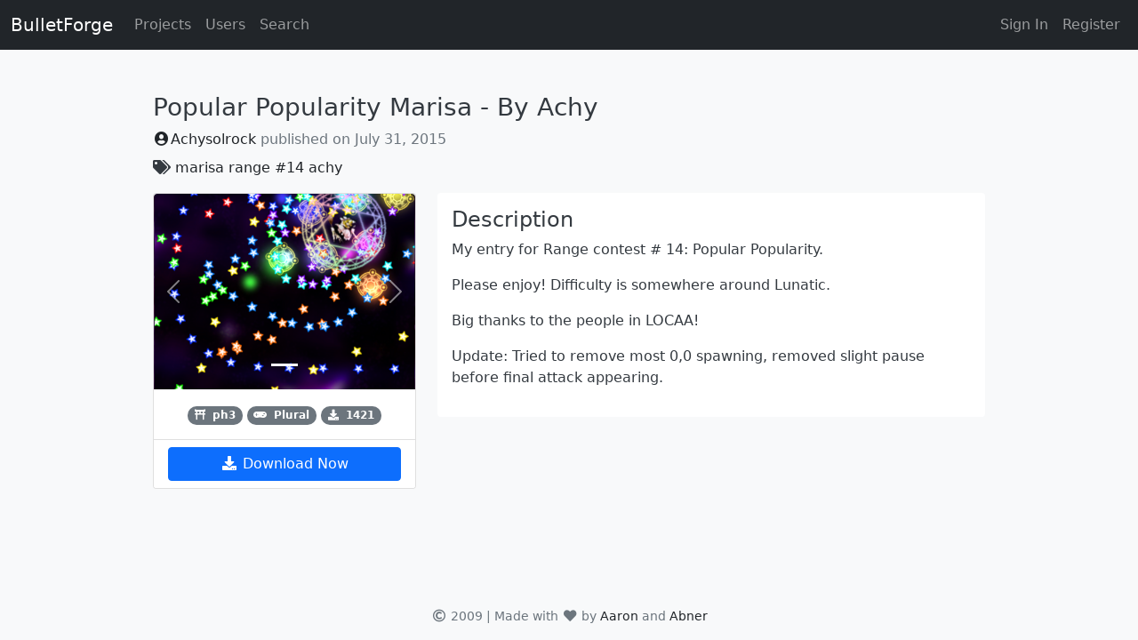

--- FILE ---
content_type: text/html; charset=utf-8
request_url: https://www.bulletforge.org/u/achysolrock/p/popular-popularity-marisa-by-achy
body_size: 2609
content:
<!DOCTYPE html>
<html lang='en-US'>
<head>
<meta charset='UTF-8'>
<meta content='width=device-width, initial-scale=1.0' name='viewport'>
<meta content='text/html;charset=utf-8' http-equiv='Content-Type'>
<title>BulletForge - Popular Popularity Marisa - by Achy</title>
<meta content='danmakufu scripts, danmakufu projects, danmakufu, shmup, game scripts' name='keywords'>
<meta content='My entry for Range contest # 14: Popular Popularity.' name='description'>
<meta property="og:title" content="BulletForge - Popular Popularity Marisa - by Achy" />
<meta property="og:description" content="My entry for Range contest # 14: Popular Popularity." />
<meta property="og:image" content="https://www.bulletforge.org/rails/active_storage/representations/redirect/eyJfcmFpbHMiOnsibWVzc2FnZSI6IkJBaHBBcDBCIiwiZXhwIjpudWxsLCJwdXIiOiJibG9iX2lkIn19--3152868d24bcf4200d52457e2419086376e4d1c7/eyJfcmFpbHMiOnsibWVzc2FnZSI6IkJBaDdCem9MWm05eWJXRjBTU0lJY0c1bkJqb0dSVlE2RTNKbGMybDZaVjkwYjE5bWFXeHNXd2RwQXJBRWFRSjJBZz09IiwiZXhwIjpudWxsLCJwdXIiOiJ2YXJpYXRpb24ifX0=--eb40fabedfcd9b053f5c0547047fbfa1dcaf0603/SS.png" />
<meta property="twitter:card" content="summary_large_image" />
<meta property="twitter:image" content="https://www.bulletforge.org/rails/active_storage/representations/redirect/eyJfcmFpbHMiOnsibWVzc2FnZSI6IkJBaHBBcDBCIiwiZXhwIjpudWxsLCJwdXIiOiJibG9iX2lkIn19--3152868d24bcf4200d52457e2419086376e4d1c7/eyJfcmFpbHMiOnsibWVzc2FnZSI6IkJBaDdCem9MWm05eWJXRjBTU0lJY0c1bkJqb0dSVlE2RTNKbGMybDZaVjkwYjE5bWFXeHNXd2RwQXJBRWFRSjJBZz09IiwiZXhwIjpudWxsLCJwdXIiOiJ2YXJpYXRpb24ifX0=--eb40fabedfcd9b053f5c0547047fbfa1dcaf0603/SS.png" />

<meta name="csrf-param" content="authenticity_token" />
<meta name="csrf-token" content="qF9Is2hXj9vtI4Orry4lx7MhOJwCEMO7VB3f2/UQ1zbz3uThk1eSe8WV2rydk4J/6BKghsHUDvnzAyvUYmRYhw==" />
<link rel="stylesheet" media="all" href="/packs/css/application-ab2068f1.css" />
<script src="/packs/js/application-4e8fc7882ddd2c3a4906.js"></script>
<link rel="shortcut icon" type="image/x-icon" href="/assets/favicon-fec633dbf83f1109337c598d4405252aa3d067995e20d00b5a77d386b9705dda.svg" />
</head>
<body class='vh-100 d-flex flex-column'>
<header class='flex-shrink-0'>
<nav class='navbar navbar-expand-lg navbar-dark bg-dark'>
<div class='container-fluid'>
<a class="navbar-brand" href="/">BulletForge</a>
<button aria-controls='navbarSupportedContent' aria-expanded='false' aria-label='Toggle navigation' class='navbar-toggler' data-bs-target='#navbarSupportedContent' data-bs-toggle='collapse' type='button'>
<span class='navbar-toggler-icon'></span>
</button>
<div class='collapse navbar-collapse' id='navbarSupportedContent'>
<ul class='navbar-nav me-auto mb-2 mb-lg-0'>
<li class='nav-item'><a class="nav-link" href="/projects">Projects</a></li>
<li class='nav-item'><a class="nav-link" href="/u">Users</a></li>
<li class='nav-item'><a class="nav-link" href="/search">Search</a></li>
</ul>
<ul class='navbar-nav'>
<li class='nav-item dropdown'>
<li class='nav-item'><a class="nav-link" href="/login">Sign In</a></li>
<li class='nav-item'><a class="nav-link" href="/u/new">Register</a></li>
</li>
</ul>

</div>
</div>
</nav>

</header>
<main class='flex-grow-1'>
<div class='container-lg pt-5'>
<div class='row project'>
<div class='col-md-12'>
<div class='d-flex align-items-center mb-2'>
<h1 class='flex-fill text-capitalize text-truncate fs-3 mb-0 me-2' title='Popular Popularity Marisa - by Achy'>
Popular Popularity Marisa - by Achy
</h1>

</div>
<section class='author-info mb-2'>
<a class="text-capitalize fw-normal" href="/u/achysolrock"><i class='fas fa-user-circle fa-fw'></i><span>Achysolrock</span></a><span class='text-muted'>
published on
<time datetime="2015-07-31">July 31, 2015</time>
</span>

</section>
<section class='project-tags mb-2'>
<p>
<i class='fas fa-tags fa-fw'></i>
<a href="/projects?search%5Btagged_with%5D=marisa&amp;search_type=tags">marisa</a>
<a href="/projects?search%5Btagged_with%5D=range+%2314&amp;search_type=tags">range #14</a>
<a href="/projects?search%5Btagged_with%5D=achy&amp;search_type=tags">achy</a>
</p>

</section>
</div>
<div class='col-md-4'>
<section class='card text-center mb-3'>
<div class='rounded-top overflow-hidden'>
<div class='carousel slide' data-bs-ride='carousel' id='project-1068-carousel'>
<div class='carousel-indicators'>
<button aria-current='true' aria-label='Slide 1' class='active' data-bs-slide-to='0' data-bs-target='#project-1068-carousel' type='button'></button>
</div>
<div class='carousel-inner'>
<div class='carousel-item active'>
<img class="d-block card-img-top" src="https://www.bulletforge.org/rails/active_storage/representations/redirect/eyJfcmFpbHMiOnsibWVzc2FnZSI6IkJBaHBBcDBCIiwiZXhwIjpudWxsLCJwdXIiOiJibG9iX2lkIn19--3152868d24bcf4200d52457e2419086376e4d1c7/eyJfcmFpbHMiOnsibWVzc2FnZSI6IkJBaDdCem9MWm05eWJXRjBTU0lJY0c1bkJqb0dSVlE2RTNKbGMybDZaVjkwYjE5bWFXeHNXd2RwQXNBRGFRTFFBZz09IiwiZXhwIjpudWxsLCJwdXIiOiJ2YXJpYXRpb24ifX0=--1c62cf31b88867d7d4af752627941b1f4cbcb36f/SS.png" />
</div>
</div>
<button class='carousel-control-prev' data-bs-slide='prev' data-bs-target='#project-1068-carousel' type='button'>
<span aria-hidden='true' class='carousel-control-prev-icon'></span>
<span class='visually-hidden'>Previous</span>
</button>
<button class='carousel-control-next' data-bs-slide='next' data-bs-target='#project-1068-carousel' type='button'>
<span aria-hidden='true' class='carousel-control-next-icon'></span>
<span class='visually-hidden'>Next</span>
</button>
</div>

</div>
<div class='card-body'>
<section class='project-info'>
<span class='badge rounded-pill bg-secondary' data-bs-placement='top' data-bs-toggle='tooltip' title='Danmakufu Version: ph3'>
<i class='fas fa-torii-gate'></i>
<span class='ps-1'>
ph3
</span>
</span>
<span class='badge rounded-pill bg-secondary' data-bs-placement='top' data-bs-toggle='tooltip' title='Category: Plural'>
<i class='fas fa-gamepad'></i>
<span class='ps-1'>
Plural
</span>
</span>
<span class='badge rounded-pill bg-secondary' data-bs-placement='top' data-bs-toggle='tooltip' title='Downloads: 1421'>
<i class='fas fa-download'></i>
<span class='ps-1'>
1421
</span>
</span>

</section>
</div>
<div class='card-footer bg-white'>
<div class='d-grid gap-2'>
<a class="btn btn-primary" href="/u/achysolrock/p/popular-popularity-marisa-by-achy/archive"><i class='fas fa-download fa-fw'></i>
Download Now
</a></div>
</div>
</section>
</div>
<div class='col-md-8'>
<section class='description bg-white rounded p-3 mb-2'>
<h3 class='fs-4'>Description</h3>
<div data-markdown='My entry for Range contest # 14: Popular Popularity.

Please enjoy! Difficulty is somewhere around Lunatic.

Big thanks to the people in LOCAA!

Update: Tried to remove most 0,0 spawning, removed slight pause before final attack appearing.

' id='project-description'></div>
</section>
</div>
</div>
<script>
  const el = document.getElementById('project-description');
  const md = el.getAttribute('data-markdown');
  el.innerHTML = window.marked(md);
</script>

</div>
</main>
<footer class='flex-shrink-0'>
<section class="text-center p-3 text-muted" style="font-size: 0.9rem">
  <i class="far fa-copyright fa-fw"></i> 2009 |
    Made with
    <i class="fas fa-heart fa-fw"></i>
    by
    <a href="https://softwareunicorns.com/">Aaron</a>
    and
    <a href="https://www.linkedin.com/in/abnerqian">Abner</a>
</section>

</footer>
<script>
  var gaJsHost = (("https:" == document.location.protocol) ? "https://ssl." : "http://www.");
  document.write(unescape("%3Cscript src='" + gaJsHost + "google-analytics.com/ga.js' type='text/javascript'%3E%3C/script%3E"));
</script>
<script>
  try {
    var pageTracker = _gat._getTracker("UA-15014212-1");
    pageTracker._trackPageview();
  } catch(err) {}
</script>
<script defer src="https://static.cloudflareinsights.com/beacon.min.js/vcd15cbe7772f49c399c6a5babf22c1241717689176015" integrity="sha512-ZpsOmlRQV6y907TI0dKBHq9Md29nnaEIPlkf84rnaERnq6zvWvPUqr2ft8M1aS28oN72PdrCzSjY4U6VaAw1EQ==" data-cf-beacon='{"version":"2024.11.0","token":"94e19211d5c948568a97b99f714a6f59","r":1,"server_timing":{"name":{"cfCacheStatus":true,"cfEdge":true,"cfExtPri":true,"cfL4":true,"cfOrigin":true,"cfSpeedBrain":true},"location_startswith":null}}' crossorigin="anonymous"></script>
</body>
</html>


--- FILE ---
content_type: application/javascript
request_url: https://www.bulletforge.org/packs/js/application-4e8fc7882ddd2c3a4906.js
body_size: 118262
content:
/*! For license information please see application-4e8fc7882ddd2c3a4906.js.LICENSE.txt */
!function(e){var t={};function n(i){if(t[i])return t[i].exports;var r=t[i]={i:i,l:!1,exports:{}};return e[i].call(r.exports,r,r.exports,n),r.l=!0,r.exports}n.m=e,n.c=t,n.d=function(e,t,i){n.o(e,t)||Object.defineProperty(e,t,{enumerable:!0,get:i})},n.r=function(e){"undefined"!==typeof Symbol&&Symbol.toStringTag&&Object.defineProperty(e,Symbol.toStringTag,{value:"Module"}),Object.defineProperty(e,"__esModule",{value:!0})},n.t=function(e,t){if(1&t&&(e=n(e)),8&t)return e;if(4&t&&"object"===typeof e&&e&&e.__esModule)return e;var i=Object.create(null);if(n.r(i),Object.defineProperty(i,"default",{enumerable:!0,value:e}),2&t&&"string"!=typeof e)for(var r in e)n.d(i,r,function(t){return e[t]}.bind(null,r));return i},n.n=function(e){var t=e&&e.__esModule?function(){return e.default}:function(){return e};return n.d(t,"a",t),t},n.o=function(e,t){return Object.prototype.hasOwnProperty.call(e,t)},n.p="/packs/",n(n.s=7)}([function(e,t,n){var i,r,o;function a(e){return a="function"===typeof Symbol&&"symbol"===typeof Symbol.iterator?function(e){return typeof e}:function(e){return e&&"function"===typeof Symbol&&e.constructor===Symbol&&e!==Symbol.prototype?"symbol":typeof e},a(e)}o=function(){"use strict";var e=navigator.userAgent,t=navigator.platform,n=/gecko\/\d/i.test(e),i=/MSIE \d/.test(e),r=/Trident\/(?:[7-9]|\d{2,})\..*rv:(\d+)/.exec(e),o=/Edge\/(\d+)/.exec(e),s=i||r||o,l=s&&(i?document.documentMode||6:+(o||r)[1]),u=!o&&/WebKit\//.test(e),c=u&&/Qt\/\d+\.\d+/.test(e),f=!o&&/Chrome\//.test(e),d=/Opera\//.test(e),h=/Apple Computer/.test(navigator.vendor),p=/Mac OS X 1\d\D([8-9]|\d\d)\D/.test(e),m=/PhantomJS/.test(e),g=h&&(/Mobile\/\w+/.test(e)||navigator.maxTouchPoints>2),v=/Android/.test(e),y=g||v||/webOS|BlackBerry|Opera Mini|Opera Mobi|IEMobile/i.test(e),b=g||/Mac/.test(t),x=/\bCrOS\b/.test(e),w=/win/i.test(t),k=d&&e.match(/Version\/(\d*\.\d*)/);k&&(k=Number(k[1])),k&&k>=15&&(d=!1,u=!0);var D=b&&(c||d&&(null==k||k<12.11)),C=n||s&&l>=9;function S(e){return new RegExp("(^|\\s)"+e+"(?:$|\\s)\\s*")}var _,E=function(e,t){var n=e.className,i=S(t).exec(n);if(i){var r=n.slice(i.index+i[0].length);e.className=n.slice(0,i.index)+(r?i[1]+r:"")}};function A(e){for(var t=e.childNodes.length;t>0;--t)e.removeChild(e.firstChild);return e}function T(e,t){return A(e).appendChild(t)}function F(e,t,n,i){var r=document.createElement(e);if(n&&(r.className=n),i&&(r.style.cssText=i),"string"==typeof t)r.appendChild(document.createTextNode(t));else if(t)for(var o=0;o<t.length;++o)r.appendChild(t[o]);return r}function L(e,t,n,i){var r=F(e,t,n,i);return r.setAttribute("role","presentation"),r}function M(e,t){if(3==t.nodeType&&(t=t.parentNode),e.contains)return e.contains(t);do{if(11==t.nodeType&&(t=t.host),t==e)return!0}while(t=t.parentNode)}function O(){var e;try{e=document.activeElement}catch(Le){e=document.body||null}for(;e&&e.shadowRoot&&e.shadowRoot.activeElement;)e=e.shadowRoot.activeElement;return e}function N(e,t){var n=e.className;S(t).test(n)||(e.className+=(n?" ":"")+t)}function B(e,t){for(var n=e.split(" "),i=0;i<n.length;i++)n[i]&&!S(n[i]).test(t)&&(t+=" "+n[i]);return t}_=document.createRange?function(e,t,n,i){var r=document.createRange();return r.setEnd(i||e,n),r.setStart(e,t),r}:function(e,t,n){var i=document.body.createTextRange();try{i.moveToElementText(e.parentNode)}catch(Le){return i}return i.collapse(!0),i.moveEnd("character",n),i.moveStart("character",t),i};var I=function(e){e.select()};function P(e){var t=Array.prototype.slice.call(arguments,1);return function(){return e.apply(null,t)}}function j(e,t,n){for(var i in t||(t={}),e)!e.hasOwnProperty(i)||!1===n&&t.hasOwnProperty(i)||(t[i]=e[i]);return t}function R(e,t,n,i,r){null==t&&-1==(t=e.search(/[^\s\u00a0]/))&&(t=e.length);for(var o=i||0,a=r||0;;){var s=e.indexOf("\t",o);if(s<0||s>=t)return a+(t-o);a+=s-o,a+=n-a%n,o=s+1}}g?I=function(e){e.selectionStart=0,e.selectionEnd=e.value.length}:s&&(I=function(e){try{e.select()}catch(t){}});var H=function(){this.id=null,this.f=null,this.time=0,this.handler=P(this.onTimeout,this)};function z(e,t){for(var n=0;n<e.length;++n)if(e[n]==t)return n;return-1}H.prototype.onTimeout=function(e){e.id=0,e.time<=+new Date?e.f():setTimeout(e.handler,e.time-+new Date)},H.prototype.set=function(e,t){this.f=t;var n=+new Date+e;(!this.id||n<this.time)&&(clearTimeout(this.id),this.id=setTimeout(this.handler,e),this.time=n)};var W={toString:function(){return"CodeMirror.Pass"}},q={scroll:!1},U={origin:"*mouse"},$={origin:"+move"};function G(e,t,n){for(var i=0,r=0;;){var o=e.indexOf("\t",i);-1==o&&(o=e.length);var a=o-i;if(o==e.length||r+a>=t)return i+Math.min(a,t-r);if(r+=o-i,i=o+1,(r+=n-r%n)>=t)return i}}var V=[""];function X(e){for(;V.length<=e;)V.push(K(V)+" ");return V[e]}function K(e){return e[e.length-1]}function Y(e,t){for(var n=[],i=0;i<e.length;i++)n[i]=t(e[i],i);return n}function Z(){}function Q(e,t){var n;return Object.create?n=Object.create(e):(Z.prototype=e,n=new Z),t&&j(t,n),n}var J=/[\u00df\u0587\u0590-\u05f4\u0600-\u06ff\u3040-\u309f\u30a0-\u30ff\u3400-\u4db5\u4e00-\u9fcc\uac00-\ud7af]/;function ee(e){return/\w/.test(e)||e>"\x80"&&(e.toUpperCase()!=e.toLowerCase()||J.test(e))}function te(e,t){return t?!!(t.source.indexOf("\\w")>-1&&ee(e))||t.test(e):ee(e)}function ne(e){for(var t in e)if(e.hasOwnProperty(t)&&e[t])return!1;return!0}var ie=/[\u0300-\u036f\u0483-\u0489\u0591-\u05bd\u05bf\u05c1\u05c2\u05c4\u05c5\u05c7\u0610-\u061a\u064b-\u065e\u0670\u06d6-\u06dc\u06de-\u06e4\u06e7\u06e8\u06ea-\u06ed\u0711\u0730-\u074a\u07a6-\u07b0\u07eb-\u07f3\u0816-\u0819\u081b-\u0823\u0825-\u0827\u0829-\u082d\u0900-\u0902\u093c\u0941-\u0948\u094d\u0951-\u0955\u0962\u0963\u0981\u09bc\u09be\u09c1-\u09c4\u09cd\u09d7\u09e2\u09e3\u0a01\u0a02\u0a3c\u0a41\u0a42\u0a47\u0a48\u0a4b-\u0a4d\u0a51\u0a70\u0a71\u0a75\u0a81\u0a82\u0abc\u0ac1-\u0ac5\u0ac7\u0ac8\u0acd\u0ae2\u0ae3\u0b01\u0b3c\u0b3e\u0b3f\u0b41-\u0b44\u0b4d\u0b56\u0b57\u0b62\u0b63\u0b82\u0bbe\u0bc0\u0bcd\u0bd7\u0c3e-\u0c40\u0c46-\u0c48\u0c4a-\u0c4d\u0c55\u0c56\u0c62\u0c63\u0cbc\u0cbf\u0cc2\u0cc6\u0ccc\u0ccd\u0cd5\u0cd6\u0ce2\u0ce3\u0d3e\u0d41-\u0d44\u0d4d\u0d57\u0d62\u0d63\u0dca\u0dcf\u0dd2-\u0dd4\u0dd6\u0ddf\u0e31\u0e34-\u0e3a\u0e47-\u0e4e\u0eb1\u0eb4-\u0eb9\u0ebb\u0ebc\u0ec8-\u0ecd\u0f18\u0f19\u0f35\u0f37\u0f39\u0f71-\u0f7e\u0f80-\u0f84\u0f86\u0f87\u0f90-\u0f97\u0f99-\u0fbc\u0fc6\u102d-\u1030\u1032-\u1037\u1039\u103a\u103d\u103e\u1058\u1059\u105e-\u1060\u1071-\u1074\u1082\u1085\u1086\u108d\u109d\u135f\u1712-\u1714\u1732-\u1734\u1752\u1753\u1772\u1773\u17b7-\u17bd\u17c6\u17c9-\u17d3\u17dd\u180b-\u180d\u18a9\u1920-\u1922\u1927\u1928\u1932\u1939-\u193b\u1a17\u1a18\u1a56\u1a58-\u1a5e\u1a60\u1a62\u1a65-\u1a6c\u1a73-\u1a7c\u1a7f\u1b00-\u1b03\u1b34\u1b36-\u1b3a\u1b3c\u1b42\u1b6b-\u1b73\u1b80\u1b81\u1ba2-\u1ba5\u1ba8\u1ba9\u1c2c-\u1c33\u1c36\u1c37\u1cd0-\u1cd2\u1cd4-\u1ce0\u1ce2-\u1ce8\u1ced\u1dc0-\u1de6\u1dfd-\u1dff\u200c\u200d\u20d0-\u20f0\u2cef-\u2cf1\u2de0-\u2dff\u302a-\u302f\u3099\u309a\ua66f-\ua672\ua67c\ua67d\ua6f0\ua6f1\ua802\ua806\ua80b\ua825\ua826\ua8c4\ua8e0-\ua8f1\ua926-\ua92d\ua947-\ua951\ua980-\ua982\ua9b3\ua9b6-\ua9b9\ua9bc\uaa29-\uaa2e\uaa31\uaa32\uaa35\uaa36\uaa43\uaa4c\uaab0\uaab2-\uaab4\uaab7\uaab8\uaabe\uaabf\uaac1\uabe5\uabe8\uabed\udc00-\udfff\ufb1e\ufe00-\ufe0f\ufe20-\ufe26\uff9e\uff9f]/;function re(e){return e.charCodeAt(0)>=768&&ie.test(e)}function oe(e,t,n){for(;(n<0?t>0:t<e.length)&&re(e.charAt(t));)t+=n;return t}function ae(e,t,n){for(var i=t>n?-1:1;;){if(t==n)return t;var r=(t+n)/2,o=i<0?Math.ceil(r):Math.floor(r);if(o==t)return e(o)?t:n;e(o)?n=o:t=o+i}}var se=null;function le(e,t,n){var i;se=null;for(var r=0;r<e.length;++r){var o=e[r];if(o.from<t&&o.to>t)return r;o.to==t&&(o.from!=o.to&&"before"==n?i=r:se=r),o.from==t&&(o.from!=o.to&&"before"!=n?i=r:se=r)}return null!=i?i:se}var ue=function(){var e=/[\u0590-\u05f4\u0600-\u06ff\u0700-\u08ac]/,t=/[stwN]/,n=/[LRr]/,i=/[Lb1n]/,r=/[1n]/;function o(e,t,n){this.level=e,this.from=t,this.to=n}return function(a,s){var l="ltr"==s?"L":"R";if(0==a.length||"ltr"==s&&!e.test(a))return!1;for(var u,c=a.length,f=[],d=0;d<c;++d)f.push((u=a.charCodeAt(d))<=247?"bbbbbbbbbtstwsbbbbbbbbbbbbbbssstwNN%%%NNNNNN,N,N1111111111NNNNNNNLLLLLLLLLLLLLLLLLLLLLLLLLLNNNNNNLLLLLLLLLLLLLLLLLLLLLLLLLLNNNNbbbbbbsbbbbbbbbbbbbbbbbbbbbbbbbbb,N%%%%NNNNLNNNNN%%11NLNNN1LNNNNNLLLLLLLLLLLLLLLLLLLLLLLNLLLLLLLLLLLLLLLLLLLLLLLLLLLLLLLN".charAt(u):1424<=u&&u<=1524?"R":1536<=u&&u<=1785?"nnnnnnNNr%%r,rNNmmmmmmmmmmmrrrrrrrrrrrrrrrrrrrrrrrrrrrrrrrrrrrrrrrrrrrrrrrrmmmmmmmmmmmmmmmmmmmmmnnnnnnnnnn%nnrrrmrrrrrrrrrrrrrrrrrrrrrrrrrrrrrrrrrrrrrrrrrrrrrrrrrrrrrrrrrrrrrrrrrrrrrrrrrrrrrrrrrrrrrrrrrrrrrrrrrrrrrmmmmmmmnNmmmmmmrrmmNmmmmrr1111111111".charAt(u-1536):1774<=u&&u<=2220?"r":8192<=u&&u<=8203?"w":8204==u?"b":"L");for(var h=0,p=l;h<c;++h){var m=f[h];"m"==m?f[h]=p:p=m}for(var g=0,v=l;g<c;++g){var y=f[g];"1"==y&&"r"==v?f[g]="n":n.test(y)&&(v=y,"r"==y&&(f[g]="R"))}for(var b=1,x=f[0];b<c-1;++b){var w=f[b];"+"==w&&"1"==x&&"1"==f[b+1]?f[b]="1":","!=w||x!=f[b+1]||"1"!=x&&"n"!=x||(f[b]=x),x=w}for(var k=0;k<c;++k){var D=f[k];if(","==D)f[k]="N";else if("%"==D){var C=void 0;for(C=k+1;C<c&&"%"==f[C];++C);for(var S=k&&"!"==f[k-1]||C<c&&"1"==f[C]?"1":"N",_=k;_<C;++_)f[_]=S;k=C-1}}for(var E=0,A=l;E<c;++E){var T=f[E];"L"==A&&"1"==T?f[E]="L":n.test(T)&&(A=T)}for(var F=0;F<c;++F)if(t.test(f[F])){var L=void 0;for(L=F+1;L<c&&t.test(f[L]);++L);for(var M="L"==(F?f[F-1]:l),O=M==("L"==(L<c?f[L]:l))?M?"L":"R":l,N=F;N<L;++N)f[N]=O;F=L-1}for(var B,I=[],P=0;P<c;)if(i.test(f[P])){var j=P;for(++P;P<c&&i.test(f[P]);++P);I.push(new o(0,j,P))}else{var R=P,H=I.length,z="rtl"==s?1:0;for(++P;P<c&&"L"!=f[P];++P);for(var W=R;W<P;)if(r.test(f[W])){R<W&&(I.splice(H,0,new o(1,R,W)),H+=z);var q=W;for(++W;W<P&&r.test(f[W]);++W);I.splice(H,0,new o(2,q,W)),H+=z,R=W}else++W;R<P&&I.splice(H,0,new o(1,R,P))}return"ltr"==s&&(1==I[0].level&&(B=a.match(/^\s+/))&&(I[0].from=B[0].length,I.unshift(new o(0,0,B[0].length))),1==K(I).level&&(B=a.match(/\s+$/))&&(K(I).to-=B[0].length,I.push(new o(0,c-B[0].length,c)))),"rtl"==s?I.reverse():I}}();function ce(e,t){var n=e.order;return null==n&&(n=e.order=ue(e.text,t)),n}var fe=[],de=function(e,t,n){if(e.addEventListener)e.addEventListener(t,n,!1);else if(e.attachEvent)e.attachEvent("on"+t,n);else{var i=e._handlers||(e._handlers={});i[t]=(i[t]||fe).concat(n)}};function he(e,t){return e._handlers&&e._handlers[t]||fe}function pe(e,t,n){if(e.removeEventListener)e.removeEventListener(t,n,!1);else if(e.detachEvent)e.detachEvent("on"+t,n);else{var i=e._handlers,r=i&&i[t];if(r){var o=z(r,n);o>-1&&(i[t]=r.slice(0,o).concat(r.slice(o+1)))}}}function me(e,t){var n=he(e,t);if(n.length)for(var i=Array.prototype.slice.call(arguments,2),r=0;r<n.length;++r)n[r].apply(null,i)}function ge(e,t,n){return"string"==typeof t&&(t={type:t,preventDefault:function(){this.defaultPrevented=!0}}),me(e,n||t.type,e,t),ke(t)||t.codemirrorIgnore}function ve(e){var t=e._handlers&&e._handlers.cursorActivity;if(t)for(var n=e.curOp.cursorActivityHandlers||(e.curOp.cursorActivityHandlers=[]),i=0;i<t.length;++i)-1==z(n,t[i])&&n.push(t[i])}function ye(e,t){return he(e,t).length>0}function be(e){e.prototype.on=function(e,t){de(this,e,t)},e.prototype.off=function(e,t){pe(this,e,t)}}function xe(e){e.preventDefault?e.preventDefault():e.returnValue=!1}function we(e){e.stopPropagation?e.stopPropagation():e.cancelBubble=!0}function ke(e){return null!=e.defaultPrevented?e.defaultPrevented:0==e.returnValue}function De(e){xe(e),we(e)}function Ce(e){return e.target||e.srcElement}function Se(e){var t=e.which;return null==t&&(1&e.button?t=1:2&e.button?t=3:4&e.button&&(t=2)),b&&e.ctrlKey&&1==t&&(t=3),t}var _e,Ee,Ae=function(){if(s&&l<9)return!1;var e=F("div");return"draggable"in e||"dragDrop"in e}();function Te(e){if(null==_e){var t=F("span","\u200b");T(e,F("span",[t,document.createTextNode("x")])),0!=e.firstChild.offsetHeight&&(_e=t.offsetWidth<=1&&t.offsetHeight>2&&!(s&&l<8))}var n=_e?F("span","\u200b"):F("span","\xa0",null,"display: inline-block; width: 1px; margin-right: -1px");return n.setAttribute("cm-text",""),n}function Fe(e){if(null!=Ee)return Ee;var t=T(e,document.createTextNode("A\u062eA")),n=_(t,0,1).getBoundingClientRect(),i=_(t,1,2).getBoundingClientRect();return A(e),!(!n||n.left==n.right)&&(Ee=i.right-n.right<3)}var Le,Me=3!="\n\nb".split(/\n/).length?function(e){for(var t=0,n=[],i=e.length;t<=i;){var r=e.indexOf("\n",t);-1==r&&(r=e.length);var o=e.slice(t,"\r"==e.charAt(r-1)?r-1:r),a=o.indexOf("\r");-1!=a?(n.push(o.slice(0,a)),t+=a+1):(n.push(o),t=r+1)}return n}:function(e){return e.split(/\r\n?|\n/)},Oe=window.getSelection?function(e){try{return e.selectionStart!=e.selectionEnd}catch(Le){return!1}}:function(e){var t;try{t=e.ownerDocument.selection.createRange()}catch(Le){}return!(!t||t.parentElement()!=e)&&0!=t.compareEndPoints("StartToEnd",t)},Ne="oncopy"in(Le=F("div"))||(Le.setAttribute("oncopy","return;"),"function"==typeof Le.oncopy),Be=null,Ie={},Pe={};function je(e,t){arguments.length>2&&(t.dependencies=Array.prototype.slice.call(arguments,2)),Ie[e]=t}function Re(e){if("string"==typeof e&&Pe.hasOwnProperty(e))e=Pe[e];else if(e&&"string"==typeof e.name&&Pe.hasOwnProperty(e.name)){var t=Pe[e.name];"string"==typeof t&&(t={name:t}),(e=Q(t,e)).name=t.name}else{if("string"==typeof e&&/^[\w\-]+\/[\w\-]+\+xml$/.test(e))return Re("application/xml");if("string"==typeof e&&/^[\w\-]+\/[\w\-]+\+json$/.test(e))return Re("application/json")}return"string"==typeof e?{name:e}:e||{name:"null"}}function He(e,t){t=Re(t);var n=Ie[t.name];if(!n)return He(e,"text/plain");var i=n(e,t);if(ze.hasOwnProperty(t.name)){var r=ze[t.name];for(var o in r)r.hasOwnProperty(o)&&(i.hasOwnProperty(o)&&(i["_"+o]=i[o]),i[o]=r[o])}if(i.name=t.name,t.helperType&&(i.helperType=t.helperType),t.modeProps)for(var a in t.modeProps)i[a]=t.modeProps[a];return i}var ze={};function We(e,t){j(t,ze.hasOwnProperty(e)?ze[e]:ze[e]={})}function qe(e,t){if(!0===t)return t;if(e.copyState)return e.copyState(t);var n={};for(var i in t){var r=t[i];r instanceof Array&&(r=r.concat([])),n[i]=r}return n}function Ue(e,t){for(var n;e.innerMode&&(n=e.innerMode(t))&&n.mode!=e;)t=n.state,e=n.mode;return n||{mode:e,state:t}}function $e(e,t,n){return!e.startState||e.startState(t,n)}var Ge=function(e,t,n){this.pos=this.start=0,this.string=e,this.tabSize=t||8,this.lastColumnPos=this.lastColumnValue=0,this.lineStart=0,this.lineOracle=n};function Ve(e,t){if((t-=e.first)<0||t>=e.size)throw new Error("There is no line "+(t+e.first)+" in the document.");for(var n=e;!n.lines;)for(var i=0;;++i){var r=n.children[i],o=r.chunkSize();if(t<o){n=r;break}t-=o}return n.lines[t]}function Xe(e,t,n){var i=[],r=t.line;return e.iter(t.line,n.line+1,(function(e){var o=e.text;r==n.line&&(o=o.slice(0,n.ch)),r==t.line&&(o=o.slice(t.ch)),i.push(o),++r})),i}function Ke(e,t,n){var i=[];return e.iter(t,n,(function(e){i.push(e.text)})),i}function Ye(e,t){var n=t-e.height;if(n)for(var i=e;i;i=i.parent)i.height+=n}function Ze(e){if(null==e.parent)return null;for(var t=e.parent,n=z(t.lines,e),i=t.parent;i;t=i,i=i.parent)for(var r=0;i.children[r]!=t;++r)n+=i.children[r].chunkSize();return n+t.first}function Qe(e,t){var n=e.first;e:do{for(var i=0;i<e.children.length;++i){var r=e.children[i],o=r.height;if(t<o){e=r;continue e}t-=o,n+=r.chunkSize()}return n}while(!e.lines);for(var a=0;a<e.lines.length;++a){var s=e.lines[a].height;if(t<s)break;t-=s}return n+a}function Je(e,t){return t>=e.first&&t<e.first+e.size}function et(e,t){return String(e.lineNumberFormatter(t+e.firstLineNumber))}function tt(e,t,n){if(void 0===n&&(n=null),!(this instanceof tt))return new tt(e,t,n);this.line=e,this.ch=t,this.sticky=n}function nt(e,t){return e.line-t.line||e.ch-t.ch}function it(e,t){return e.sticky==t.sticky&&0==nt(e,t)}function rt(e){return tt(e.line,e.ch)}function ot(e,t){return nt(e,t)<0?t:e}function at(e,t){return nt(e,t)<0?e:t}function st(e,t){return Math.max(e.first,Math.min(t,e.first+e.size-1))}function lt(e,t){if(t.line<e.first)return tt(e.first,0);var n=e.first+e.size-1;return t.line>n?tt(n,Ve(e,n).text.length):function(e,t){var n=e.ch;return null==n||n>t?tt(e.line,t):n<0?tt(e.line,0):e}(t,Ve(e,t.line).text.length)}function ut(e,t){for(var n=[],i=0;i<t.length;i++)n[i]=lt(e,t[i]);return n}Ge.prototype.eol=function(){return this.pos>=this.string.length},Ge.prototype.sol=function(){return this.pos==this.lineStart},Ge.prototype.peek=function(){return this.string.charAt(this.pos)||void 0},Ge.prototype.next=function(){if(this.pos<this.string.length)return this.string.charAt(this.pos++)},Ge.prototype.eat=function(e){var t=this.string.charAt(this.pos);if("string"==typeof e?t==e:t&&(e.test?e.test(t):e(t)))return++this.pos,t},Ge.prototype.eatWhile=function(e){for(var t=this.pos;this.eat(e););return this.pos>t},Ge.prototype.eatSpace=function(){for(var e=this.pos;/[\s\u00a0]/.test(this.string.charAt(this.pos));)++this.pos;return this.pos>e},Ge.prototype.skipToEnd=function(){this.pos=this.string.length},Ge.prototype.skipTo=function(e){var t=this.string.indexOf(e,this.pos);if(t>-1)return this.pos=t,!0},Ge.prototype.backUp=function(e){this.pos-=e},Ge.prototype.column=function(){return this.lastColumnPos<this.start&&(this.lastColumnValue=R(this.string,this.start,this.tabSize,this.lastColumnPos,this.lastColumnValue),this.lastColumnPos=this.start),this.lastColumnValue-(this.lineStart?R(this.string,this.lineStart,this.tabSize):0)},Ge.prototype.indentation=function(){return R(this.string,null,this.tabSize)-(this.lineStart?R(this.string,this.lineStart,this.tabSize):0)},Ge.prototype.match=function(e,t,n){if("string"!=typeof e){var i=this.string.slice(this.pos).match(e);return i&&i.index>0?null:(i&&!1!==t&&(this.pos+=i[0].length),i)}var r=function(e){return n?e.toLowerCase():e};if(r(this.string.substr(this.pos,e.length))==r(e))return!1!==t&&(this.pos+=e.length),!0},Ge.prototype.current=function(){return this.string.slice(this.start,this.pos)},Ge.prototype.hideFirstChars=function(e,t){this.lineStart+=e;try{return t()}finally{this.lineStart-=e}},Ge.prototype.lookAhead=function(e){var t=this.lineOracle;return t&&t.lookAhead(e)},Ge.prototype.baseToken=function(){var e=this.lineOracle;return e&&e.baseToken(this.pos)};var ct=function(e,t){this.state=e,this.lookAhead=t},ft=function(e,t,n,i){this.state=t,this.doc=e,this.line=n,this.maxLookAhead=i||0,this.baseTokens=null,this.baseTokenPos=1};function dt(e,t,n,i){var r=[e.state.modeGen],o={};wt(e,t.text,e.doc.mode,n,(function(e,t){return r.push(e,t)}),o,i);for(var a=n.state,s=function(i){n.baseTokens=r;var s=e.state.overlays[i],l=1,u=0;n.state=!0,wt(e,t.text,s.mode,n,(function(e,t){for(var n=l;u<e;){var i=r[l];i>e&&r.splice(l,1,e,r[l+1],i),l+=2,u=Math.min(e,i)}if(t)if(s.opaque)r.splice(n,l-n,e,"overlay "+t),l=n+2;else for(;n<l;n+=2){var o=r[n+1];r[n+1]=(o?o+" ":"")+"overlay "+t}}),o),n.state=a,n.baseTokens=null,n.baseTokenPos=1},l=0;l<e.state.overlays.length;++l)s(l);return{styles:r,classes:o.bgClass||o.textClass?o:null}}function ht(e,t,n){if(!t.styles||t.styles[0]!=e.state.modeGen){var i=pt(e,Ze(t)),r=t.text.length>e.options.maxHighlightLength&&qe(e.doc.mode,i.state),o=dt(e,t,i);r&&(i.state=r),t.stateAfter=i.save(!r),t.styles=o.styles,o.classes?t.styleClasses=o.classes:t.styleClasses&&(t.styleClasses=null),n===e.doc.highlightFrontier&&(e.doc.modeFrontier=Math.max(e.doc.modeFrontier,++e.doc.highlightFrontier))}return t.styles}function pt(e,t,n){var i=e.doc,r=e.display;if(!i.mode.startState)return new ft(i,!0,t);var o=function(e,t,n){for(var i,r,o=e.doc,a=n?-1:t-(e.doc.mode.innerMode?1e3:100),s=t;s>a;--s){if(s<=o.first)return o.first;var l=Ve(o,s-1),u=l.stateAfter;if(u&&(!n||s+(u instanceof ct?u.lookAhead:0)<=o.modeFrontier))return s;var c=R(l.text,null,e.options.tabSize);(null==r||i>c)&&(r=s-1,i=c)}return r}(e,t,n),a=o>i.first&&Ve(i,o-1).stateAfter,s=a?ft.fromSaved(i,a,o):new ft(i,$e(i.mode),o);return i.iter(o,t,(function(n){mt(e,n.text,s);var i=s.line;n.stateAfter=i==t-1||i%5==0||i>=r.viewFrom&&i<r.viewTo?s.save():null,s.nextLine()})),n&&(i.modeFrontier=s.line),s}function mt(e,t,n,i){var r=e.doc.mode,o=new Ge(t,e.options.tabSize,n);for(o.start=o.pos=i||0,""==t&&gt(r,n.state);!o.eol();)vt(r,o,n.state),o.start=o.pos}function gt(e,t){if(e.blankLine)return e.blankLine(t);if(e.innerMode){var n=Ue(e,t);return n.mode.blankLine?n.mode.blankLine(n.state):void 0}}function vt(e,t,n,i){for(var r=0;r<10;r++){i&&(i[0]=Ue(e,n).mode);var o=e.token(t,n);if(t.pos>t.start)return o}throw new Error("Mode "+e.name+" failed to advance stream.")}ft.prototype.lookAhead=function(e){var t=this.doc.getLine(this.line+e);return null!=t&&e>this.maxLookAhead&&(this.maxLookAhead=e),t},ft.prototype.baseToken=function(e){if(!this.baseTokens)return null;for(;this.baseTokens[this.baseTokenPos]<=e;)this.baseTokenPos+=2;var t=this.baseTokens[this.baseTokenPos+1];return{type:t&&t.replace(/( |^)overlay .*/,""),size:this.baseTokens[this.baseTokenPos]-e}},ft.prototype.nextLine=function(){this.line++,this.maxLookAhead>0&&this.maxLookAhead--},ft.fromSaved=function(e,t,n){return t instanceof ct?new ft(e,qe(e.mode,t.state),n,t.lookAhead):new ft(e,qe(e.mode,t),n)},ft.prototype.save=function(e){var t=!1!==e?qe(this.doc.mode,this.state):this.state;return this.maxLookAhead>0?new ct(t,this.maxLookAhead):t};var yt=function(e,t,n){this.start=e.start,this.end=e.pos,this.string=e.current(),this.type=t||null,this.state=n};function bt(e,t,n,i){var r,o,a=e.doc,s=a.mode,l=Ve(a,(t=lt(a,t)).line),u=pt(e,t.line,n),c=new Ge(l.text,e.options.tabSize,u);for(i&&(o=[]);(i||c.pos<t.ch)&&!c.eol();)c.start=c.pos,r=vt(s,c,u.state),i&&o.push(new yt(c,r,qe(a.mode,u.state)));return i?o:new yt(c,r,u.state)}function xt(e,t){if(e)for(;;){var n=e.match(/(?:^|\s+)line-(background-)?(\S+)/);if(!n)break;e=e.slice(0,n.index)+e.slice(n.index+n[0].length);var i=n[1]?"bgClass":"textClass";null==t[i]?t[i]=n[2]:new RegExp("(?:^|\\s)"+n[2]+"(?:$|\\s)").test(t[i])||(t[i]+=" "+n[2])}return e}function wt(e,t,n,i,r,o,a){var s=n.flattenSpans;null==s&&(s=e.options.flattenSpans);var l,u=0,c=null,f=new Ge(t,e.options.tabSize,i),d=e.options.addModeClass&&[null];for(""==t&&xt(gt(n,i.state),o);!f.eol();){if(f.pos>e.options.maxHighlightLength?(s=!1,a&&mt(e,t,i,f.pos),f.pos=t.length,l=null):l=xt(vt(n,f,i.state,d),o),d){var h=d[0].name;h&&(l="m-"+(l?h+" "+l:h))}if(!s||c!=l){for(;u<f.start;)r(u=Math.min(f.start,u+5e3),c);c=l}f.start=f.pos}for(;u<f.pos;){var p=Math.min(f.pos,u+5e3);r(p,c),u=p}}var kt=!1,Dt=!1;function Ct(e,t,n){this.marker=e,this.from=t,this.to=n}function St(e,t){if(e)for(var n=0;n<e.length;++n){var i=e[n];if(i.marker==t)return i}}function _t(e,t){for(var n,i=0;i<e.length;++i)e[i]!=t&&(n||(n=[])).push(e[i]);return n}function Et(e,t){if(t.full)return null;var n=Je(e,t.from.line)&&Ve(e,t.from.line).markedSpans,i=Je(e,t.to.line)&&Ve(e,t.to.line).markedSpans;if(!n&&!i)return null;var r=t.from.ch,o=t.to.ch,a=0==nt(t.from,t.to),s=function(e,t,n){var i;if(e)for(var r=0;r<e.length;++r){var o=e[r],a=o.marker;if(null==o.from||(a.inclusiveLeft?o.from<=t:o.from<t)||o.from==t&&"bookmark"==a.type&&(!n||!o.marker.insertLeft)){var s=null==o.to||(a.inclusiveRight?o.to>=t:o.to>t);(i||(i=[])).push(new Ct(a,o.from,s?null:o.to))}}return i}(n,r,a),l=function(e,t,n){var i;if(e)for(var r=0;r<e.length;++r){var o=e[r],a=o.marker;if(null==o.to||(a.inclusiveRight?o.to>=t:o.to>t)||o.from==t&&"bookmark"==a.type&&(!n||o.marker.insertLeft)){var s=null==o.from||(a.inclusiveLeft?o.from<=t:o.from<t);(i||(i=[])).push(new Ct(a,s?null:o.from-t,null==o.to?null:o.to-t))}}return i}(i,o,a),u=1==t.text.length,c=K(t.text).length+(u?r:0);if(s)for(var f=0;f<s.length;++f){var d=s[f];if(null==d.to){var h=St(l,d.marker);h?u&&(d.to=null==h.to?null:h.to+c):d.to=r}}if(l)for(var p=0;p<l.length;++p){var m=l[p];null!=m.to&&(m.to+=c),null==m.from?St(s,m.marker)||(m.from=c,u&&(s||(s=[])).push(m)):(m.from+=c,u&&(s||(s=[])).push(m))}s&&(s=At(s)),l&&l!=s&&(l=At(l));var g=[s];if(!u){var v,y=t.text.length-2;if(y>0&&s)for(var b=0;b<s.length;++b)null==s[b].to&&(v||(v=[])).push(new Ct(s[b].marker,null,null));for(var x=0;x<y;++x)g.push(v);g.push(l)}return g}function At(e){for(var t=0;t<e.length;++t){var n=e[t];null!=n.from&&n.from==n.to&&!1!==n.marker.clearWhenEmpty&&e.splice(t--,1)}return e.length?e:null}function Tt(e){var t=e.markedSpans;if(t){for(var n=0;n<t.length;++n)t[n].marker.detachLine(e);e.markedSpans=null}}function Ft(e,t){if(t){for(var n=0;n<t.length;++n)t[n].marker.attachLine(e);e.markedSpans=t}}function Lt(e){return e.inclusiveLeft?-1:0}function Mt(e){return e.inclusiveRight?1:0}function Ot(e,t){var n=e.lines.length-t.lines.length;if(0!=n)return n;var i=e.find(),r=t.find(),o=nt(i.from,r.from)||Lt(e)-Lt(t);if(o)return-o;var a=nt(i.to,r.to)||Mt(e)-Mt(t);return a||t.id-e.id}function Nt(e,t){var n,i=Dt&&e.markedSpans;if(i)for(var r=void 0,o=0;o<i.length;++o)(r=i[o]).marker.collapsed&&null==(t?r.from:r.to)&&(!n||Ot(n,r.marker)<0)&&(n=r.marker);return n}function Bt(e){return Nt(e,!0)}function It(e){return Nt(e,!1)}function Pt(e,t){var n,i=Dt&&e.markedSpans;if(i)for(var r=0;r<i.length;++r){var o=i[r];o.marker.collapsed&&(null==o.from||o.from<t)&&(null==o.to||o.to>t)&&(!n||Ot(n,o.marker)<0)&&(n=o.marker)}return n}function jt(e,t,n,i,r){var o=Ve(e,t),a=Dt&&o.markedSpans;if(a)for(var s=0;s<a.length;++s){var l=a[s];if(l.marker.collapsed){var u=l.marker.find(0),c=nt(u.from,n)||Lt(l.marker)-Lt(r),f=nt(u.to,i)||Mt(l.marker)-Mt(r);if(!(c>=0&&f<=0||c<=0&&f>=0)&&(c<=0&&(l.marker.inclusiveRight&&r.inclusiveLeft?nt(u.to,n)>=0:nt(u.to,n)>0)||c>=0&&(l.marker.inclusiveRight&&r.inclusiveLeft?nt(u.from,i)<=0:nt(u.from,i)<0)))return!0}}}function Rt(e){for(var t;t=Bt(e);)e=t.find(-1,!0).line;return e}function Ht(e,t){var n=Ve(e,t),i=Rt(n);return n==i?t:Ze(i)}function zt(e,t){if(t>e.lastLine())return t;var n,i=Ve(e,t);if(!Wt(e,i))return t;for(;n=It(i);)i=n.find(1,!0).line;return Ze(i)+1}function Wt(e,t){var n=Dt&&t.markedSpans;if(n)for(var i=void 0,r=0;r<n.length;++r)if((i=n[r]).marker.collapsed){if(null==i.from)return!0;if(!i.marker.widgetNode&&0==i.from&&i.marker.inclusiveLeft&&qt(e,t,i))return!0}}function qt(e,t,n){if(null==n.to){var i=n.marker.find(1,!0);return qt(e,i.line,St(i.line.markedSpans,n.marker))}if(n.marker.inclusiveRight&&n.to==t.text.length)return!0;for(var r=void 0,o=0;o<t.markedSpans.length;++o)if((r=t.markedSpans[o]).marker.collapsed&&!r.marker.widgetNode&&r.from==n.to&&(null==r.to||r.to!=n.from)&&(r.marker.inclusiveLeft||n.marker.inclusiveRight)&&qt(e,t,r))return!0}function Ut(e){for(var t=0,n=(e=Rt(e)).parent,i=0;i<n.lines.length;++i){var r=n.lines[i];if(r==e)break;t+=r.height}for(var o=n.parent;o;o=(n=o).parent)for(var a=0;a<o.children.length;++a){var s=o.children[a];if(s==n)break;t+=s.height}return t}function $t(e){if(0==e.height)return 0;for(var t,n=e.text.length,i=e;t=Bt(i);){var r=t.find(0,!0);i=r.from.line,n+=r.from.ch-r.to.ch}for(i=e;t=It(i);){var o=t.find(0,!0);n-=i.text.length-o.from.ch,n+=(i=o.to.line).text.length-o.to.ch}return n}function Gt(e){var t=e.display,n=e.doc;t.maxLine=Ve(n,n.first),t.maxLineLength=$t(t.maxLine),t.maxLineChanged=!0,n.iter((function(e){var n=$t(e);n>t.maxLineLength&&(t.maxLineLength=n,t.maxLine=e)}))}var Vt=function(e,t,n){this.text=e,Ft(this,t),this.height=n?n(this):1};function Xt(e){e.parent=null,Tt(e)}Vt.prototype.lineNo=function(){return Ze(this)},be(Vt);var Kt={},Yt={};function Zt(e,t){if(!e||/^\s*$/.test(e))return null;var n=t.addModeClass?Yt:Kt;return n[e]||(n[e]=e.replace(/\S+/g,"cm-$&"))}function Qt(e,t){var n=L("span",null,null,u?"padding-right: .1px":null),i={pre:L("pre",[n],"CodeMirror-line"),content:n,col:0,pos:0,cm:e,trailingSpace:!1,splitSpaces:e.getOption("lineWrapping")};t.measure={};for(var r=0;r<=(t.rest?t.rest.length:0);r++){var o=r?t.rest[r-1]:t.line,a=void 0;i.pos=0,i.addToken=en,Fe(e.display.measure)&&(a=ce(o,e.doc.direction))&&(i.addToken=tn(i.addToken,a)),i.map=[],rn(o,i,ht(e,o,t!=e.display.externalMeasured&&Ze(o))),o.styleClasses&&(o.styleClasses.bgClass&&(i.bgClass=B(o.styleClasses.bgClass,i.bgClass||"")),o.styleClasses.textClass&&(i.textClass=B(o.styleClasses.textClass,i.textClass||""))),0==i.map.length&&i.map.push(0,0,i.content.appendChild(Te(e.display.measure))),0==r?(t.measure.map=i.map,t.measure.cache={}):((t.measure.maps||(t.measure.maps=[])).push(i.map),(t.measure.caches||(t.measure.caches=[])).push({}))}if(u){var s=i.content.lastChild;(/\bcm-tab\b/.test(s.className)||s.querySelector&&s.querySelector(".cm-tab"))&&(i.content.className="cm-tab-wrap-hack")}return me(e,"renderLine",e,t.line,i.pre),i.pre.className&&(i.textClass=B(i.pre.className,i.textClass||"")),i}function Jt(e){var t=F("span","\u2022","cm-invalidchar");return t.title="\\u"+e.charCodeAt(0).toString(16),t.setAttribute("aria-label",t.title),t}function en(e,t,n,i,r,o,a){if(t){var u,c=e.splitSpaces?function(e,t){if(e.length>1&&!/  /.test(e))return e;for(var n=t,i="",r=0;r<e.length;r++){var o=e.charAt(r);" "!=o||!n||r!=e.length-1&&32!=e.charCodeAt(r+1)||(o="\xa0"),i+=o,n=" "==o}return i}(t,e.trailingSpace):t,f=e.cm.state.specialChars,d=!1;if(f.test(t)){u=document.createDocumentFragment();for(var h=0;;){f.lastIndex=h;var p=f.exec(t),m=p?p.index-h:t.length-h;if(m){var g=document.createTextNode(c.slice(h,h+m));s&&l<9?u.appendChild(F("span",[g])):u.appendChild(g),e.map.push(e.pos,e.pos+m,g),e.col+=m,e.pos+=m}if(!p)break;h+=m+1;var v=void 0;if("\t"==p[0]){var y=e.cm.options.tabSize,b=y-e.col%y;(v=u.appendChild(F("span",X(b),"cm-tab"))).setAttribute("role","presentation"),v.setAttribute("cm-text","\t"),e.col+=b}else"\r"==p[0]||"\n"==p[0]?((v=u.appendChild(F("span","\r"==p[0]?"\u240d":"\u2424","cm-invalidchar"))).setAttribute("cm-text",p[0]),e.col+=1):((v=e.cm.options.specialCharPlaceholder(p[0])).setAttribute("cm-text",p[0]),s&&l<9?u.appendChild(F("span",[v])):u.appendChild(v),e.col+=1);e.map.push(e.pos,e.pos+1,v),e.pos++}}else e.col+=t.length,u=document.createTextNode(c),e.map.push(e.pos,e.pos+t.length,u),s&&l<9&&(d=!0),e.pos+=t.length;if(e.trailingSpace=32==c.charCodeAt(t.length-1),n||i||r||d||o||a){var x=n||"";i&&(x+=i),r&&(x+=r);var w=F("span",[u],x,o);if(a)for(var k in a)a.hasOwnProperty(k)&&"style"!=k&&"class"!=k&&w.setAttribute(k,a[k]);return e.content.appendChild(w)}e.content.appendChild(u)}}function tn(e,t){return function(n,i,r,o,a,s,l){r=r?r+" cm-force-border":"cm-force-border";for(var u=n.pos,c=u+i.length;;){for(var f=void 0,d=0;d<t.length&&!((f=t[d]).to>u&&f.from<=u);d++);if(f.to>=c)return e(n,i,r,o,a,s,l);e(n,i.slice(0,f.to-u),r,o,null,s,l),o=null,i=i.slice(f.to-u),u=f.to}}}function nn(e,t,n,i){var r=!i&&n.widgetNode;r&&e.map.push(e.pos,e.pos+t,r),!i&&e.cm.display.input.needsContentAttribute&&(r||(r=e.content.appendChild(document.createElement("span"))),r.setAttribute("cm-marker",n.id)),r&&(e.cm.display.input.setUneditable(r),e.content.appendChild(r)),e.pos+=t,e.trailingSpace=!1}function rn(e,t,n){var i=e.markedSpans,r=e.text,o=0;if(i)for(var a,s,l,u,c,f,d,h=r.length,p=0,m=1,g="",v=0;;){if(v==p){l=u=c=s="",d=null,f=null,v=1/0;for(var y=[],b=void 0,x=0;x<i.length;++x){var w=i[x],k=w.marker;if("bookmark"==k.type&&w.from==p&&k.widgetNode)y.push(k);else if(w.from<=p&&(null==w.to||w.to>p||k.collapsed&&w.to==p&&w.from==p)){if(null!=w.to&&w.to!=p&&v>w.to&&(v=w.to,u=""),k.className&&(l+=" "+k.className),k.css&&(s=(s?s+";":"")+k.css),k.startStyle&&w.from==p&&(c+=" "+k.startStyle),k.endStyle&&w.to==v&&(b||(b=[])).push(k.endStyle,w.to),k.title&&((d||(d={})).title=k.title),k.attributes)for(var D in k.attributes)(d||(d={}))[D]=k.attributes[D];k.collapsed&&(!f||Ot(f.marker,k)<0)&&(f=w)}else w.from>p&&v>w.from&&(v=w.from)}if(b)for(var C=0;C<b.length;C+=2)b[C+1]==v&&(u+=" "+b[C]);if(!f||f.from==p)for(var S=0;S<y.length;++S)nn(t,0,y[S]);if(f&&(f.from||0)==p){if(nn(t,(null==f.to?h+1:f.to)-p,f.marker,null==f.from),null==f.to)return;f.to==p&&(f=!1)}}if(p>=h)break;for(var _=Math.min(h,v);;){if(g){var E=p+g.length;if(!f){var A=E>_?g.slice(0,_-p):g;t.addToken(t,A,a?a+l:l,c,p+A.length==v?u:"",s,d)}if(E>=_){g=g.slice(_-p),p=_;break}p=E,c=""}g=r.slice(o,o=n[m++]),a=Zt(n[m++],t.cm.options)}}else for(var T=1;T<n.length;T+=2)t.addToken(t,r.slice(o,o=n[T]),Zt(n[T+1],t.cm.options))}function on(e,t,n){this.line=t,this.rest=function(e){for(var t,n;t=It(e);)e=t.find(1,!0).line,(n||(n=[])).push(e);return n}(t),this.size=this.rest?Ze(K(this.rest))-n+1:1,this.node=this.text=null,this.hidden=Wt(e,t)}function an(e,t,n){for(var i,r=[],o=t;o<n;o=i){var a=new on(e.doc,Ve(e.doc,o),o);i=o+a.size,r.push(a)}return r}var sn=null,ln=null;function un(e,t){var n=he(e,t);if(n.length){var i,r=Array.prototype.slice.call(arguments,2);sn?i=sn.delayedCallbacks:ln?i=ln:(i=ln=[],setTimeout(cn,0));for(var o=function(e){i.push((function(){return n[e].apply(null,r)}))},a=0;a<n.length;++a)o(a)}}function cn(){var e=ln;ln=null;for(var t=0;t<e.length;++t)e[t]()}function fn(e,t,n,i){for(var r=0;r<t.changes.length;r++){var o=t.changes[r];"text"==o?pn(e,t):"gutter"==o?gn(e,t,n,i):"class"==o?mn(e,t):"widget"==o&&vn(e,t,i)}t.changes=null}function dn(e){return e.node==e.text&&(e.node=F("div",null,null,"position: relative"),e.text.parentNode&&e.text.parentNode.replaceChild(e.node,e.text),e.node.appendChild(e.text),s&&l<8&&(e.node.style.zIndex=2)),e.node}function hn(e,t){var n=e.display.externalMeasured;return n&&n.line==t.line?(e.display.externalMeasured=null,t.measure=n.measure,n.built):Qt(e,t)}function pn(e,t){var n=t.text.className,i=hn(e,t);t.text==t.node&&(t.node=i.pre),t.text.parentNode.replaceChild(i.pre,t.text),t.text=i.pre,i.bgClass!=t.bgClass||i.textClass!=t.textClass?(t.bgClass=i.bgClass,t.textClass=i.textClass,mn(e,t)):n&&(t.text.className=n)}function mn(e,t){!function(e,t){var n=t.bgClass?t.bgClass+" "+(t.line.bgClass||""):t.line.bgClass;if(n&&(n+=" CodeMirror-linebackground"),t.background)n?t.background.className=n:(t.background.parentNode.removeChild(t.background),t.background=null);else if(n){var i=dn(t);t.background=i.insertBefore(F("div",null,n),i.firstChild),e.display.input.setUneditable(t.background)}}(e,t),t.line.wrapClass?dn(t).className=t.line.wrapClass:t.node!=t.text&&(t.node.className="");var n=t.textClass?t.textClass+" "+(t.line.textClass||""):t.line.textClass;t.text.className=n||""}function gn(e,t,n,i){if(t.gutter&&(t.node.removeChild(t.gutter),t.gutter=null),t.gutterBackground&&(t.node.removeChild(t.gutterBackground),t.gutterBackground=null),t.line.gutterClass){var r=dn(t);t.gutterBackground=F("div",null,"CodeMirror-gutter-background "+t.line.gutterClass,"left: "+(e.options.fixedGutter?i.fixedPos:-i.gutterTotalWidth)+"px; width: "+i.gutterTotalWidth+"px"),e.display.input.setUneditable(t.gutterBackground),r.insertBefore(t.gutterBackground,t.text)}var o=t.line.gutterMarkers;if(e.options.lineNumbers||o){var a=dn(t),s=t.gutter=F("div",null,"CodeMirror-gutter-wrapper","left: "+(e.options.fixedGutter?i.fixedPos:-i.gutterTotalWidth)+"px");if(s.setAttribute("aria-hidden","true"),e.display.input.setUneditable(s),a.insertBefore(s,t.text),t.line.gutterClass&&(s.className+=" "+t.line.gutterClass),!e.options.lineNumbers||o&&o["CodeMirror-linenumbers"]||(t.lineNumber=s.appendChild(F("div",et(e.options,n),"CodeMirror-linenumber CodeMirror-gutter-elt","left: "+i.gutterLeft["CodeMirror-linenumbers"]+"px; width: "+e.display.lineNumInnerWidth+"px"))),o)for(var l=0;l<e.display.gutterSpecs.length;++l){var u=e.display.gutterSpecs[l].className,c=o.hasOwnProperty(u)&&o[u];c&&s.appendChild(F("div",[c],"CodeMirror-gutter-elt","left: "+i.gutterLeft[u]+"px; width: "+i.gutterWidth[u]+"px"))}}}function vn(e,t,n){t.alignable&&(t.alignable=null);for(var i=S("CodeMirror-linewidget"),r=t.node.firstChild,o=void 0;r;r=o)o=r.nextSibling,i.test(r.className)&&t.node.removeChild(r);bn(e,t,n)}function yn(e,t,n,i){var r=hn(e,t);return t.text=t.node=r.pre,r.bgClass&&(t.bgClass=r.bgClass),r.textClass&&(t.textClass=r.textClass),mn(e,t),gn(e,t,n,i),bn(e,t,i),t.node}function bn(e,t,n){if(xn(e,t.line,t,n,!0),t.rest)for(var i=0;i<t.rest.length;i++)xn(e,t.rest[i],t,n,!1)}function xn(e,t,n,i,r){if(t.widgets)for(var o=dn(n),a=0,s=t.widgets;a<s.length;++a){var l=s[a],u=F("div",[l.node],"CodeMirror-linewidget"+(l.className?" "+l.className:""));l.handleMouseEvents||u.setAttribute("cm-ignore-events","true"),wn(l,u,n,i),e.display.input.setUneditable(u),r&&l.above?o.insertBefore(u,n.gutter||n.text):o.appendChild(u),un(l,"redraw")}}function wn(e,t,n,i){if(e.noHScroll){(n.alignable||(n.alignable=[])).push(t);var r=i.wrapperWidth;t.style.left=i.fixedPos+"px",e.coverGutter||(r-=i.gutterTotalWidth,t.style.paddingLeft=i.gutterTotalWidth+"px"),t.style.width=r+"px"}e.coverGutter&&(t.style.zIndex=5,t.style.position="relative",e.noHScroll||(t.style.marginLeft=-i.gutterTotalWidth+"px"))}function kn(e){if(null!=e.height)return e.height;var t=e.doc.cm;if(!t)return 0;if(!M(document.body,e.node)){var n="position: relative;";e.coverGutter&&(n+="margin-left: -"+t.display.gutters.offsetWidth+"px;"),e.noHScroll&&(n+="width: "+t.display.wrapper.clientWidth+"px;"),T(t.display.measure,F("div",[e.node],null,n))}return e.height=e.node.parentNode.offsetHeight}function Dn(e,t){for(var n=Ce(t);n!=e.wrapper;n=n.parentNode)if(!n||1==n.nodeType&&"true"==n.getAttribute("cm-ignore-events")||n.parentNode==e.sizer&&n!=e.mover)return!0}function Cn(e){return e.lineSpace.offsetTop}function Sn(e){return e.mover.offsetHeight-e.lineSpace.offsetHeight}function _n(e){if(e.cachedPaddingH)return e.cachedPaddingH;var t=T(e.measure,F("pre","x","CodeMirror-line-like")),n=window.getComputedStyle?window.getComputedStyle(t):t.currentStyle,i={left:parseInt(n.paddingLeft),right:parseInt(n.paddingRight)};return isNaN(i.left)||isNaN(i.right)||(e.cachedPaddingH=i),i}function En(e){return 50-e.display.nativeBarWidth}function An(e){return e.display.scroller.clientWidth-En(e)-e.display.barWidth}function Tn(e){return e.display.scroller.clientHeight-En(e)-e.display.barHeight}function Fn(e,t,n){if(e.line==t)return{map:e.measure.map,cache:e.measure.cache};if(e.rest){for(var i=0;i<e.rest.length;i++)if(e.rest[i]==t)return{map:e.measure.maps[i],cache:e.measure.caches[i]};for(var r=0;r<e.rest.length;r++)if(Ze(e.rest[r])>n)return{map:e.measure.maps[r],cache:e.measure.caches[r],before:!0}}}function Ln(e,t,n,i){return Nn(e,On(e,t),n,i)}function Mn(e,t){if(t>=e.display.viewFrom&&t<e.display.viewTo)return e.display.view[fi(e,t)];var n=e.display.externalMeasured;return n&&t>=n.lineN&&t<n.lineN+n.size?n:void 0}function On(e,t){var n=Ze(t),i=Mn(e,n);i&&!i.text?i=null:i&&i.changes&&(fn(e,i,n,ai(e)),e.curOp.forceUpdate=!0),i||(i=function(e,t){var n=Ze(t=Rt(t)),i=e.display.externalMeasured=new on(e.doc,t,n);i.lineN=n;var r=i.built=Qt(e,i);return i.text=r.pre,T(e.display.lineMeasure,r.pre),i}(e,t));var r=Fn(i,t,n);return{line:t,view:i,rect:null,map:r.map,cache:r.cache,before:r.before,hasHeights:!1}}function Nn(e,t,n,i,r){t.before&&(n=-1);var o,a=n+(i||"");return t.cache.hasOwnProperty(a)?o=t.cache[a]:(t.rect||(t.rect=t.view.text.getBoundingClientRect()),t.hasHeights||(function(e,t,n){var i=e.options.lineWrapping,r=i&&An(e);if(!t.measure.heights||i&&t.measure.width!=r){var o=t.measure.heights=[];if(i){t.measure.width=r;for(var a=t.text.firstChild.getClientRects(),s=0;s<a.length-1;s++){var l=a[s],u=a[s+1];Math.abs(l.bottom-u.bottom)>2&&o.push((l.bottom+u.top)/2-n.top)}}o.push(n.bottom-n.top)}}(e,t.view,t.rect),t.hasHeights=!0),o=function(e,t,n,i){var r,o=Pn(t.map,n,i),a=o.node,u=o.start,c=o.end,f=o.collapse;if(3==a.nodeType){for(var d=0;d<4;d++){for(;u&&re(t.line.text.charAt(o.coverStart+u));)--u;for(;o.coverStart+c<o.coverEnd&&re(t.line.text.charAt(o.coverStart+c));)++c;if((r=s&&l<9&&0==u&&c==o.coverEnd-o.coverStart?a.parentNode.getBoundingClientRect():jn(_(a,u,c).getClientRects(),i)).left||r.right||0==u)break;c=u,u-=1,f="right"}s&&l<11&&(r=function(e,t){if(!window.screen||null==screen.logicalXDPI||screen.logicalXDPI==screen.deviceXDPI||!function(e){if(null!=Be)return Be;var t=T(e,F("span","x")),n=t.getBoundingClientRect(),i=_(t,0,1).getBoundingClientRect();return Be=Math.abs(n.left-i.left)>1}(e))return t;var n=screen.logicalXDPI/screen.deviceXDPI,i=screen.logicalYDPI/screen.deviceYDPI;return{left:t.left*n,right:t.right*n,top:t.top*i,bottom:t.bottom*i}}(e.display.measure,r))}else{var h;u>0&&(f=i="right"),r=e.options.lineWrapping&&(h=a.getClientRects()).length>1?h["right"==i?h.length-1:0]:a.getBoundingClientRect()}if(s&&l<9&&!u&&(!r||!r.left&&!r.right)){var p=a.parentNode.getClientRects()[0];r=p?{left:p.left,right:p.left+oi(e.display),top:p.top,bottom:p.bottom}:In}for(var m=r.top-t.rect.top,g=r.bottom-t.rect.top,v=(m+g)/2,y=t.view.measure.heights,b=0;b<y.length-1&&!(v<y[b]);b++);var x=b?y[b-1]:0,w=y[b],k={left:("right"==f?r.right:r.left)-t.rect.left,right:("left"==f?r.left:r.right)-t.rect.left,top:x,bottom:w};return r.left||r.right||(k.bogus=!0),e.options.singleCursorHeightPerLine||(k.rtop=m,k.rbottom=g),k}(e,t,n,i),o.bogus||(t.cache[a]=o)),{left:o.left,right:o.right,top:r?o.rtop:o.top,bottom:r?o.rbottom:o.bottom}}var Bn,In={left:0,right:0,top:0,bottom:0};function Pn(e,t,n){for(var i,r,o,a,s,l,u=0;u<e.length;u+=3)if(s=e[u],l=e[u+1],t<s?(r=0,o=1,a="left"):t<l?o=1+(r=t-s):(u==e.length-3||t==l&&e[u+3]>t)&&(r=(o=l-s)-1,t>=l&&(a="right")),null!=r){if(i=e[u+2],s==l&&n==(i.insertLeft?"left":"right")&&(a=n),"left"==n&&0==r)for(;u&&e[u-2]==e[u-3]&&e[u-1].insertLeft;)i=e[2+(u-=3)],a="left";if("right"==n&&r==l-s)for(;u<e.length-3&&e[u+3]==e[u+4]&&!e[u+5].insertLeft;)i=e[(u+=3)+2],a="right";break}return{node:i,start:r,end:o,collapse:a,coverStart:s,coverEnd:l}}function jn(e,t){var n=In;if("left"==t)for(var i=0;i<e.length&&(n=e[i]).left==n.right;i++);else for(var r=e.length-1;r>=0&&(n=e[r]).left==n.right;r--);return n}function Rn(e){if(e.measure&&(e.measure.cache={},e.measure.heights=null,e.rest))for(var t=0;t<e.rest.length;t++)e.measure.caches[t]={}}function Hn(e){e.display.externalMeasure=null,A(e.display.lineMeasure);for(var t=0;t<e.display.view.length;t++)Rn(e.display.view[t])}function zn(e){Hn(e),e.display.cachedCharWidth=e.display.cachedTextHeight=e.display.cachedPaddingH=null,e.options.lineWrapping||(e.display.maxLineChanged=!0),e.display.lineNumChars=null}function Wn(){return f&&v?-(document.body.getBoundingClientRect().left-parseInt(getComputedStyle(document.body).marginLeft)):window.pageXOffset||(document.documentElement||document.body).scrollLeft}function qn(){return f&&v?-(document.body.getBoundingClientRect().top-parseInt(getComputedStyle(document.body).marginTop)):window.pageYOffset||(document.documentElement||document.body).scrollTop}function Un(e){var t=0;if(e.widgets)for(var n=0;n<e.widgets.length;++n)e.widgets[n].above&&(t+=kn(e.widgets[n]));return t}function $n(e,t,n,i,r){if(!r){var o=Un(t);n.top+=o,n.bottom+=o}if("line"==i)return n;i||(i="local");var a=Ut(t);if("local"==i?a+=Cn(e.display):a-=e.display.viewOffset,"page"==i||"window"==i){var s=e.display.lineSpace.getBoundingClientRect();a+=s.top+("window"==i?0:qn());var l=s.left+("window"==i?0:Wn());n.left+=l,n.right+=l}return n.top+=a,n.bottom+=a,n}function Gn(e,t,n){if("div"==n)return t;var i=t.left,r=t.top;if("page"==n)i-=Wn(),r-=qn();else if("local"==n||!n){var o=e.display.sizer.getBoundingClientRect();i+=o.left,r+=o.top}var a=e.display.lineSpace.getBoundingClientRect();return{left:i-a.left,top:r-a.top}}function Vn(e,t,n,i,r){return i||(i=Ve(e.doc,t.line)),$n(e,i,Ln(e,i,t.ch,r),n)}function Xn(e,t,n,i,r,o){function a(t,a){var s=Nn(e,r,t,a?"right":"left",o);return a?s.left=s.right:s.right=s.left,$n(e,i,s,n)}i=i||Ve(e.doc,t.line),r||(r=On(e,i));var s=ce(i,e.doc.direction),l=t.ch,u=t.sticky;if(l>=i.text.length?(l=i.text.length,u="before"):l<=0&&(l=0,u="after"),!s)return a("before"==u?l-1:l,"before"==u);function c(e,t,n){return a(n?e-1:e,1==s[t].level!=n)}var f=le(s,l,u),d=se,h=c(l,f,"before"==u);return null!=d&&(h.other=c(l,d,"before"!=u)),h}function Kn(e,t){var n=0;t=lt(e.doc,t),e.options.lineWrapping||(n=oi(e.display)*t.ch);var i=Ve(e.doc,t.line),r=Ut(i)+Cn(e.display);return{left:n,right:n,top:r,bottom:r+i.height}}function Yn(e,t,n,i,r){var o=tt(e,t,n);return o.xRel=r,i&&(o.outside=i),o}function Zn(e,t,n){var i=e.doc;if((n+=e.display.viewOffset)<0)return Yn(i.first,0,null,-1,-1);var r=Qe(i,n),o=i.first+i.size-1;if(r>o)return Yn(i.first+i.size-1,Ve(i,o).text.length,null,1,1);t<0&&(t=0);for(var a=Ve(i,r);;){var s=ti(e,a,r,t,n),l=Pt(a,s.ch+(s.xRel>0||s.outside>0?1:0));if(!l)return s;var u=l.find(1);if(u.line==r)return u;a=Ve(i,r=u.line)}}function Qn(e,t,n,i){i-=Un(t);var r=t.text.length,o=ae((function(t){return Nn(e,n,t-1).bottom<=i}),r,0);return{begin:o,end:r=ae((function(t){return Nn(e,n,t).top>i}),o,r)}}function Jn(e,t,n,i){return n||(n=On(e,t)),Qn(e,t,n,$n(e,t,Nn(e,n,i),"line").top)}function ei(e,t,n,i){return!(e.bottom<=n)&&(e.top>n||(i?e.left:e.right)>t)}function ti(e,t,n,i,r){r-=Ut(t);var o=On(e,t),a=Un(t),s=0,l=t.text.length,u=!0,c=ce(t,e.doc.direction);if(c){var f=(e.options.lineWrapping?ii:ni)(e,t,n,o,c,i,r);s=(u=1!=f.level)?f.from:f.to-1,l=u?f.to:f.from-1}var d,h,p=null,m=null,g=ae((function(t){var n=Nn(e,o,t);return n.top+=a,n.bottom+=a,!!ei(n,i,r,!1)&&(n.top<=r&&n.left<=i&&(p=t,m=n),!0)}),s,l),v=!1;if(m){var y=i-m.left<m.right-i,b=y==u;g=p+(b?0:1),h=b?"after":"before",d=y?m.left:m.right}else{u||g!=l&&g!=s||g++,h=0==g?"after":g==t.text.length?"before":Nn(e,o,g-(u?1:0)).bottom+a<=r==u?"after":"before";var x=Xn(e,tt(n,g,h),"line",t,o);d=x.left,v=r<x.top?-1:r>=x.bottom?1:0}return Yn(n,g=oe(t.text,g,1),h,v,i-d)}function ni(e,t,n,i,r,o,a){var s=ae((function(s){var l=r[s],u=1!=l.level;return ei(Xn(e,tt(n,u?l.to:l.from,u?"before":"after"),"line",t,i),o,a,!0)}),0,r.length-1),l=r[s];if(s>0){var u=1!=l.level,c=Xn(e,tt(n,u?l.from:l.to,u?"after":"before"),"line",t,i);ei(c,o,a,!0)&&c.top>a&&(l=r[s-1])}return l}function ii(e,t,n,i,r,o,a){var s=Qn(e,t,i,a),l=s.begin,u=s.end;/\s/.test(t.text.charAt(u-1))&&u--;for(var c=null,f=null,d=0;d<r.length;d++){var h=r[d];if(!(h.from>=u||h.to<=l)){var p=Nn(e,i,1!=h.level?Math.min(u,h.to)-1:Math.max(l,h.from)).right,m=p<o?o-p+1e9:p-o;(!c||f>m)&&(c=h,f=m)}}return c||(c=r[r.length-1]),c.from<l&&(c={from:l,to:c.to,level:c.level}),c.to>u&&(c={from:c.from,to:u,level:c.level}),c}function ri(e){if(null!=e.cachedTextHeight)return e.cachedTextHeight;if(null==Bn){Bn=F("pre",null,"CodeMirror-line-like");for(var t=0;t<49;++t)Bn.appendChild(document.createTextNode("x")),Bn.appendChild(F("br"));Bn.appendChild(document.createTextNode("x"))}T(e.measure,Bn);var n=Bn.offsetHeight/50;return n>3&&(e.cachedTextHeight=n),A(e.measure),n||1}function oi(e){if(null!=e.cachedCharWidth)return e.cachedCharWidth;var t=F("span","xxxxxxxxxx"),n=F("pre",[t],"CodeMirror-line-like");T(e.measure,n);var i=t.getBoundingClientRect(),r=(i.right-i.left)/10;return r>2&&(e.cachedCharWidth=r),r||10}function ai(e){for(var t=e.display,n={},i={},r=t.gutters.clientLeft,o=t.gutters.firstChild,a=0;o;o=o.nextSibling,++a){var s=e.display.gutterSpecs[a].className;n[s]=o.offsetLeft+o.clientLeft+r,i[s]=o.clientWidth}return{fixedPos:si(t),gutterTotalWidth:t.gutters.offsetWidth,gutterLeft:n,gutterWidth:i,wrapperWidth:t.wrapper.clientWidth}}function si(e){return e.scroller.getBoundingClientRect().left-e.sizer.getBoundingClientRect().left}function li(e){var t=ri(e.display),n=e.options.lineWrapping,i=n&&Math.max(5,e.display.scroller.clientWidth/oi(e.display)-3);return function(r){if(Wt(e.doc,r))return 0;var o=0;if(r.widgets)for(var a=0;a<r.widgets.length;a++)r.widgets[a].height&&(o+=r.widgets[a].height);return n?o+(Math.ceil(r.text.length/i)||1)*t:o+t}}function ui(e){var t=e.doc,n=li(e);t.iter((function(e){var t=n(e);t!=e.height&&Ye(e,t)}))}function ci(e,t,n,i){var r=e.display;if(!n&&"true"==Ce(t).getAttribute("cm-not-content"))return null;var o,a,s=r.lineSpace.getBoundingClientRect();try{o=t.clientX-s.left,a=t.clientY-s.top}catch(f){return null}var l,u=Zn(e,o,a);if(i&&u.xRel>0&&(l=Ve(e.doc,u.line).text).length==u.ch){var c=R(l,l.length,e.options.tabSize)-l.length;u=tt(u.line,Math.max(0,Math.round((o-_n(e.display).left)/oi(e.display))-c))}return u}function fi(e,t){if(t>=e.display.viewTo)return null;if((t-=e.display.viewFrom)<0)return null;for(var n=e.display.view,i=0;i<n.length;i++)if((t-=n[i].size)<0)return i}function di(e,t,n,i){null==t&&(t=e.doc.first),null==n&&(n=e.doc.first+e.doc.size),i||(i=0);var r=e.display;if(i&&n<r.viewTo&&(null==r.updateLineNumbers||r.updateLineNumbers>t)&&(r.updateLineNumbers=t),e.curOp.viewChanged=!0,t>=r.viewTo)Dt&&Ht(e.doc,t)<r.viewTo&&pi(e);else if(n<=r.viewFrom)Dt&&zt(e.doc,n+i)>r.viewFrom?pi(e):(r.viewFrom+=i,r.viewTo+=i);else if(t<=r.viewFrom&&n>=r.viewTo)pi(e);else if(t<=r.viewFrom){var o=mi(e,n,n+i,1);o?(r.view=r.view.slice(o.index),r.viewFrom=o.lineN,r.viewTo+=i):pi(e)}else if(n>=r.viewTo){var a=mi(e,t,t,-1);a?(r.view=r.view.slice(0,a.index),r.viewTo=a.lineN):pi(e)}else{var s=mi(e,t,t,-1),l=mi(e,n,n+i,1);s&&l?(r.view=r.view.slice(0,s.index).concat(an(e,s.lineN,l.lineN)).concat(r.view.slice(l.index)),r.viewTo+=i):pi(e)}var u=r.externalMeasured;u&&(n<u.lineN?u.lineN+=i:t<u.lineN+u.size&&(r.externalMeasured=null))}function hi(e,t,n){e.curOp.viewChanged=!0;var i=e.display,r=e.display.externalMeasured;if(r&&t>=r.lineN&&t<r.lineN+r.size&&(i.externalMeasured=null),!(t<i.viewFrom||t>=i.viewTo)){var o=i.view[fi(e,t)];if(null!=o.node){var a=o.changes||(o.changes=[]);-1==z(a,n)&&a.push(n)}}}function pi(e){e.display.viewFrom=e.display.viewTo=e.doc.first,e.display.view=[],e.display.viewOffset=0}function mi(e,t,n,i){var r,o=fi(e,t),a=e.display.view;if(!Dt||n==e.doc.first+e.doc.size)return{index:o,lineN:n};for(var s=e.display.viewFrom,l=0;l<o;l++)s+=a[l].size;if(s!=t){if(i>0){if(o==a.length-1)return null;r=s+a[o].size-t,o++}else r=s-t;t+=r,n+=r}for(;Ht(e.doc,n)!=n;){if(o==(i<0?0:a.length-1))return null;n+=i*a[o-(i<0?1:0)].size,o+=i}return{index:o,lineN:n}}function gi(e){for(var t=e.display.view,n=0,i=0;i<t.length;i++){var r=t[i];r.hidden||r.node&&!r.changes||++n}return n}function vi(e){e.display.input.showSelection(e.display.input.prepareSelection())}function yi(e,t){void 0===t&&(t=!0);var n=e.doc,i={},r=i.cursors=document.createDocumentFragment(),o=i.selection=document.createDocumentFragment(),a=e.options.$customCursor;a&&(t=!0);for(var s=0;s<n.sel.ranges.length;s++)if(t||s!=n.sel.primIndex){var l=n.sel.ranges[s];if(!(l.from().line>=e.display.viewTo||l.to().line<e.display.viewFrom)){var u=l.empty();if(a){var c=a(e,l);c&&bi(e,c,r)}else(u||e.options.showCursorWhenSelecting)&&bi(e,l.head,r);u||wi(e,l,o)}}return i}function bi(e,t,n){var i=Xn(e,t,"div",null,null,!e.options.singleCursorHeightPerLine),r=n.appendChild(F("div","\xa0","CodeMirror-cursor"));if(r.style.left=i.left+"px",r.style.top=i.top+"px",r.style.height=Math.max(0,i.bottom-i.top)*e.options.cursorHeight+"px",/\bcm-fat-cursor\b/.test(e.getWrapperElement().className)){var o=Vn(e,t,"div",null,null),a=o.right-o.left;r.style.width=(a>0?a:e.defaultCharWidth())+"px"}if(i.other){var s=n.appendChild(F("div","\xa0","CodeMirror-cursor CodeMirror-secondarycursor"));s.style.display="",s.style.left=i.other.left+"px",s.style.top=i.other.top+"px",s.style.height=.85*(i.other.bottom-i.other.top)+"px"}}function xi(e,t){return e.top-t.top||e.left-t.left}function wi(e,t,n){var i=e.display,r=e.doc,o=document.createDocumentFragment(),a=_n(e.display),s=a.left,l=Math.max(i.sizerWidth,An(e)-i.sizer.offsetLeft)-a.right,u="ltr"==r.direction;function c(e,t,n,i){t<0&&(t=0),t=Math.round(t),i=Math.round(i),o.appendChild(F("div",null,"CodeMirror-selected","position: absolute; left: "+e+"px;\n                             top: "+t+"px; width: "+(null==n?l-e:n)+"px;\n                             height: "+(i-t)+"px"))}function f(t,n,i){var o,a,f=Ve(r,t),d=f.text.length;function h(n,i){return Vn(e,tt(t,n),"div",f,i)}function p(t,n,i){var r=Jn(e,f,null,t),o="ltr"==n==("after"==i)?"left":"right";return h("after"==i?r.begin:r.end-(/\s/.test(f.text.charAt(r.end-1))?2:1),o)[o]}var m=ce(f,r.direction);return function(e,t,n,i){if(!e)return i(t,n,"ltr",0);for(var r=!1,o=0;o<e.length;++o){var a=e[o];(a.from<n&&a.to>t||t==n&&a.to==t)&&(i(Math.max(a.from,t),Math.min(a.to,n),1==a.level?"rtl":"ltr",o),r=!0)}r||i(t,n,"ltr")}(m,n||0,null==i?d:i,(function(e,t,r,f){var g="ltr"==r,v=h(e,g?"left":"right"),y=h(t-1,g?"right":"left"),b=null==n&&0==e,x=null==i&&t==d,w=0==f,k=!m||f==m.length-1;if(y.top-v.top<=3){var D=(u?x:b)&&k,C=(u?b:x)&&w?s:(g?v:y).left,S=D?l:(g?y:v).right;c(C,v.top,S-C,v.bottom)}else{var _,E,A,T;g?(_=u&&b&&w?s:v.left,E=u?l:p(e,r,"before"),A=u?s:p(t,r,"after"),T=u&&x&&k?l:y.right):(_=u?p(e,r,"before"):s,E=!u&&b&&w?l:v.right,A=!u&&x&&k?s:y.left,T=u?p(t,r,"after"):l),c(_,v.top,E-_,v.bottom),v.bottom<y.top&&c(s,v.bottom,null,y.top),c(A,y.top,T-A,y.bottom)}(!o||xi(v,o)<0)&&(o=v),xi(y,o)<0&&(o=y),(!a||xi(v,a)<0)&&(a=v),xi(y,a)<0&&(a=y)})),{start:o,end:a}}var d=t.from(),h=t.to();if(d.line==h.line)f(d.line,d.ch,h.ch);else{var p=Ve(r,d.line),m=Ve(r,h.line),g=Rt(p)==Rt(m),v=f(d.line,d.ch,g?p.text.length+1:null).end,y=f(h.line,g?0:null,h.ch).start;g&&(v.top<y.top-2?(c(v.right,v.top,null,v.bottom),c(s,y.top,y.left,y.bottom)):c(v.right,v.top,y.left-v.right,v.bottom)),v.bottom<y.top&&c(s,v.bottom,null,y.top)}n.appendChild(o)}function ki(e){if(e.state.focused){var t=e.display;clearInterval(t.blinker);var n=!0;t.cursorDiv.style.visibility="",e.options.cursorBlinkRate>0?t.blinker=setInterval((function(){e.hasFocus()||_i(e),t.cursorDiv.style.visibility=(n=!n)?"":"hidden"}),e.options.cursorBlinkRate):e.options.cursorBlinkRate<0&&(t.cursorDiv.style.visibility="hidden")}}function Di(e){e.hasFocus()||(e.display.input.focus(),e.state.focused||Si(e))}function Ci(e){e.state.delayingBlurEvent=!0,setTimeout((function(){e.state.delayingBlurEvent&&(e.state.delayingBlurEvent=!1,e.state.focused&&_i(e))}),100)}function Si(e,t){e.state.delayingBlurEvent&&!e.state.draggingText&&(e.state.delayingBlurEvent=!1),"nocursor"!=e.options.readOnly&&(e.state.focused||(me(e,"focus",e,t),e.state.focused=!0,N(e.display.wrapper,"CodeMirror-focused"),e.curOp||e.display.selForContextMenu==e.doc.sel||(e.display.input.reset(),u&&setTimeout((function(){return e.display.input.reset(!0)}),20)),e.display.input.receivedFocus()),ki(e))}function _i(e,t){e.state.delayingBlurEvent||(e.state.focused&&(me(e,"blur",e,t),e.state.focused=!1,E(e.display.wrapper,"CodeMirror-focused")),clearInterval(e.display.blinker),setTimeout((function(){e.state.focused||(e.display.shift=!1)}),150))}function Ei(e){for(var t=e.display,n=t.lineDiv.offsetTop,i=Math.max(0,t.scroller.getBoundingClientRect().top),r=t.lineDiv.getBoundingClientRect().top,o=0,a=0;a<t.view.length;a++){var u=t.view[a],c=e.options.lineWrapping,f=void 0,d=0;if(!u.hidden){if(r+=u.line.height,s&&l<8){var h=u.node.offsetTop+u.node.offsetHeight;f=h-n,n=h}else{var p=u.node.getBoundingClientRect();f=p.bottom-p.top,!c&&u.text.firstChild&&(d=u.text.firstChild.getBoundingClientRect().right-p.left-1)}var m=u.line.height-f;if((m>.005||m<-.005)&&(r<i&&(o-=m),Ye(u.line,f),Ai(u.line),u.rest))for(var g=0;g<u.rest.length;g++)Ai(u.rest[g]);if(d>e.display.sizerWidth){var v=Math.ceil(d/oi(e.display));v>e.display.maxLineLength&&(e.display.maxLineLength=v,e.display.maxLine=u.line,e.display.maxLineChanged=!0)}}}Math.abs(o)>2&&(t.scroller.scrollTop+=o)}function Ai(e){if(e.widgets)for(var t=0;t<e.widgets.length;++t){var n=e.widgets[t],i=n.node.parentNode;i&&(n.height=i.offsetHeight)}}function Ti(e,t,n){var i=n&&null!=n.top?Math.max(0,n.top):e.scroller.scrollTop;i=Math.floor(i-Cn(e));var r=n&&null!=n.bottom?n.bottom:i+e.wrapper.clientHeight,o=Qe(t,i),a=Qe(t,r);if(n&&n.ensure){var s=n.ensure.from.line,l=n.ensure.to.line;s<o?(o=s,a=Qe(t,Ut(Ve(t,s))+e.wrapper.clientHeight)):Math.min(l,t.lastLine())>=a&&(o=Qe(t,Ut(Ve(t,l))-e.wrapper.clientHeight),a=l)}return{from:o,to:Math.max(a,o+1)}}function Fi(e,t){var n=e.display,i=ri(e.display);t.top<0&&(t.top=0);var r=e.curOp&&null!=e.curOp.scrollTop?e.curOp.scrollTop:n.scroller.scrollTop,o=Tn(e),a={};t.bottom-t.top>o&&(t.bottom=t.top+o);var s=e.doc.height+Sn(n),l=t.top<i,u=t.bottom>s-i;if(t.top<r)a.scrollTop=l?0:t.top;else if(t.bottom>r+o){var c=Math.min(t.top,(u?s:t.bottom)-o);c!=r&&(a.scrollTop=c)}var f=e.options.fixedGutter?0:n.gutters.offsetWidth,d=e.curOp&&null!=e.curOp.scrollLeft?e.curOp.scrollLeft:n.scroller.scrollLeft-f,h=An(e)-n.gutters.offsetWidth,p=t.right-t.left>h;return p&&(t.right=t.left+h),t.left<10?a.scrollLeft=0:t.left<d?a.scrollLeft=Math.max(0,t.left+f-(p?0:10)):t.right>h+d-3&&(a.scrollLeft=t.right+(p?0:10)-h),a}function Li(e,t){null!=t&&(Ni(e),e.curOp.scrollTop=(null==e.curOp.scrollTop?e.doc.scrollTop:e.curOp.scrollTop)+t)}function Mi(e){Ni(e);var t=e.getCursor();e.curOp.scrollToPos={from:t,to:t,margin:e.options.cursorScrollMargin}}function Oi(e,t,n){null==t&&null==n||Ni(e),null!=t&&(e.curOp.scrollLeft=t),null!=n&&(e.curOp.scrollTop=n)}function Ni(e){var t=e.curOp.scrollToPos;t&&(e.curOp.scrollToPos=null,Bi(e,Kn(e,t.from),Kn(e,t.to),t.margin))}function Bi(e,t,n,i){var r=Fi(e,{left:Math.min(t.left,n.left),top:Math.min(t.top,n.top)-i,right:Math.max(t.right,n.right),bottom:Math.max(t.bottom,n.bottom)+i});Oi(e,r.scrollLeft,r.scrollTop)}function Ii(e,t){Math.abs(e.doc.scrollTop-t)<2||(n||ur(e,{top:t}),Pi(e,t,!0),n&&ur(e),rr(e,100))}function Pi(e,t,n){t=Math.max(0,Math.min(e.display.scroller.scrollHeight-e.display.scroller.clientHeight,t)),(e.display.scroller.scrollTop!=t||n)&&(e.doc.scrollTop=t,e.display.scrollbars.setScrollTop(t),e.display.scroller.scrollTop!=t&&(e.display.scroller.scrollTop=t))}function ji(e,t,n,i){t=Math.max(0,Math.min(t,e.display.scroller.scrollWidth-e.display.scroller.clientWidth)),(n?t==e.doc.scrollLeft:Math.abs(e.doc.scrollLeft-t)<2)&&!i||(e.doc.scrollLeft=t,dr(e),e.display.scroller.scrollLeft!=t&&(e.display.scroller.scrollLeft=t),e.display.scrollbars.setScrollLeft(t))}function Ri(e){var t=e.display,n=t.gutters.offsetWidth,i=Math.round(e.doc.height+Sn(e.display));return{clientHeight:t.scroller.clientHeight,viewHeight:t.wrapper.clientHeight,scrollWidth:t.scroller.scrollWidth,clientWidth:t.scroller.clientWidth,viewWidth:t.wrapper.clientWidth,barLeft:e.options.fixedGutter?n:0,docHeight:i,scrollHeight:i+En(e)+t.barHeight,nativeBarWidth:t.nativeBarWidth,gutterWidth:n}}var Hi=function(e,t,n){this.cm=n;var i=this.vert=F("div",[F("div",null,null,"min-width: 1px")],"CodeMirror-vscrollbar"),r=this.horiz=F("div",[F("div",null,null,"height: 100%; min-height: 1px")],"CodeMirror-hscrollbar");i.tabIndex=r.tabIndex=-1,e(i),e(r),de(i,"scroll",(function(){i.clientHeight&&t(i.scrollTop,"vertical")})),de(r,"scroll",(function(){r.clientWidth&&t(r.scrollLeft,"horizontal")})),this.checkedZeroWidth=!1,s&&l<8&&(this.horiz.style.minHeight=this.vert.style.minWidth="18px")};Hi.prototype.update=function(e){var t=e.scrollWidth>e.clientWidth+1,n=e.scrollHeight>e.clientHeight+1,i=e.nativeBarWidth;if(n){this.vert.style.display="block",this.vert.style.bottom=t?i+"px":"0";var r=e.viewHeight-(t?i:0);this.vert.firstChild.style.height=Math.max(0,e.scrollHeight-e.clientHeight+r)+"px"}else this.vert.scrollTop=0,this.vert.style.display="",this.vert.firstChild.style.height="0";if(t){this.horiz.style.display="block",this.horiz.style.right=n?i+"px":"0",this.horiz.style.left=e.barLeft+"px";var o=e.viewWidth-e.barLeft-(n?i:0);this.horiz.firstChild.style.width=Math.max(0,e.scrollWidth-e.clientWidth+o)+"px"}else this.horiz.style.display="",this.horiz.firstChild.style.width="0";return!this.checkedZeroWidth&&e.clientHeight>0&&(0==i&&this.zeroWidthHack(),this.checkedZeroWidth=!0),{right:n?i:0,bottom:t?i:0}},Hi.prototype.setScrollLeft=function(e){this.horiz.scrollLeft!=e&&(this.horiz.scrollLeft=e),this.disableHoriz&&this.enableZeroWidthBar(this.horiz,this.disableHoriz,"horiz")},Hi.prototype.setScrollTop=function(e){this.vert.scrollTop!=e&&(this.vert.scrollTop=e),this.disableVert&&this.enableZeroWidthBar(this.vert,this.disableVert,"vert")},Hi.prototype.zeroWidthHack=function(){var e=b&&!p?"12px":"18px";this.horiz.style.height=this.vert.style.width=e,this.horiz.style.pointerEvents=this.vert.style.pointerEvents="none",this.disableHoriz=new H,this.disableVert=new H},Hi.prototype.enableZeroWidthBar=function(e,t,n){e.style.pointerEvents="auto",t.set(1e3,(function i(){var r=e.getBoundingClientRect();("vert"==n?document.elementFromPoint(r.right-1,(r.top+r.bottom)/2):document.elementFromPoint((r.right+r.left)/2,r.bottom-1))!=e?e.style.pointerEvents="none":t.set(1e3,i)}))},Hi.prototype.clear=function(){var e=this.horiz.parentNode;e.removeChild(this.horiz),e.removeChild(this.vert)};var zi=function(){};function Wi(e,t){t||(t=Ri(e));var n=e.display.barWidth,i=e.display.barHeight;qi(e,t);for(var r=0;r<4&&n!=e.display.barWidth||i!=e.display.barHeight;r++)n!=e.display.barWidth&&e.options.lineWrapping&&Ei(e),qi(e,Ri(e)),n=e.display.barWidth,i=e.display.barHeight}function qi(e,t){var n=e.display,i=n.scrollbars.update(t);n.sizer.style.paddingRight=(n.barWidth=i.right)+"px",n.sizer.style.paddingBottom=(n.barHeight=i.bottom)+"px",n.heightForcer.style.borderBottom=i.bottom+"px solid transparent",i.right&&i.bottom?(n.scrollbarFiller.style.display="block",n.scrollbarFiller.style.height=i.bottom+"px",n.scrollbarFiller.style.width=i.right+"px"):n.scrollbarFiller.style.display="",i.bottom&&e.options.coverGutterNextToScrollbar&&e.options.fixedGutter?(n.gutterFiller.style.display="block",n.gutterFiller.style.height=i.bottom+"px",n.gutterFiller.style.width=t.gutterWidth+"px"):n.gutterFiller.style.display=""}zi.prototype.update=function(){return{bottom:0,right:0}},zi.prototype.setScrollLeft=function(){},zi.prototype.setScrollTop=function(){},zi.prototype.clear=function(){};var Ui={native:Hi,null:zi};function $i(e){e.display.scrollbars&&(e.display.scrollbars.clear(),e.display.scrollbars.addClass&&E(e.display.wrapper,e.display.scrollbars.addClass)),e.display.scrollbars=new Ui[e.options.scrollbarStyle]((function(t){e.display.wrapper.insertBefore(t,e.display.scrollbarFiller),de(t,"mousedown",(function(){e.state.focused&&setTimeout((function(){return e.display.input.focus()}),0)})),t.setAttribute("cm-not-content","true")}),(function(t,n){"horizontal"==n?ji(e,t):Ii(e,t)}),e),e.display.scrollbars.addClass&&N(e.display.wrapper,e.display.scrollbars.addClass)}var Gi=0;function Vi(e){var t;e.curOp={cm:e,viewChanged:!1,startHeight:e.doc.height,forceUpdate:!1,updateInput:0,typing:!1,changeObjs:null,cursorActivityHandlers:null,cursorActivityCalled:0,selectionChanged:!1,updateMaxLine:!1,scrollLeft:null,scrollTop:null,scrollToPos:null,focus:!1,id:++Gi,markArrays:null},t=e.curOp,sn?sn.ops.push(t):t.ownsGroup=sn={ops:[t],delayedCallbacks:[]}}function Xi(e){var t=e.curOp;t&&function(e,t){var n=e.ownsGroup;if(n)try{!function(e){var t=e.delayedCallbacks,n=0;do{for(;n<t.length;n++)t[n].call(null);for(var i=0;i<e.ops.length;i++){var r=e.ops[i];if(r.cursorActivityHandlers)for(;r.cursorActivityCalled<r.cursorActivityHandlers.length;)r.cursorActivityHandlers[r.cursorActivityCalled++].call(null,r.cm)}}while(n<t.length)}(n)}finally{sn=null,t(n)}}(t,(function(e){for(var t=0;t<e.ops.length;t++)e.ops[t].cm.curOp=null;!function(e){for(var t=e.ops,n=0;n<t.length;n++)Ki(t[n]);for(var i=0;i<t.length;i++)Yi(t[i]);for(var r=0;r<t.length;r++)Zi(t[r]);for(var o=0;o<t.length;o++)Qi(t[o]);for(var a=0;a<t.length;a++)Ji(t[a])}(e)}))}function Ki(e){var t=e.cm,n=t.display;!function(e){var t=e.display;!t.scrollbarsClipped&&t.scroller.offsetWidth&&(t.nativeBarWidth=t.scroller.offsetWidth-t.scroller.clientWidth,t.heightForcer.style.height=En(e)+"px",t.sizer.style.marginBottom=-t.nativeBarWidth+"px",t.sizer.style.borderRightWidth=En(e)+"px",t.scrollbarsClipped=!0)}(t),e.updateMaxLine&&Gt(t),e.mustUpdate=e.viewChanged||e.forceUpdate||null!=e.scrollTop||e.scrollToPos&&(e.scrollToPos.from.line<n.viewFrom||e.scrollToPos.to.line>=n.viewTo)||n.maxLineChanged&&t.options.lineWrapping,e.update=e.mustUpdate&&new ar(t,e.mustUpdate&&{top:e.scrollTop,ensure:e.scrollToPos},e.forceUpdate)}function Yi(e){e.updatedDisplay=e.mustUpdate&&sr(e.cm,e.update)}function Zi(e){var t=e.cm,n=t.display;e.updatedDisplay&&Ei(t),e.barMeasure=Ri(t),n.maxLineChanged&&!t.options.lineWrapping&&(e.adjustWidthTo=Ln(t,n.maxLine,n.maxLine.text.length).left+3,t.display.sizerWidth=e.adjustWidthTo,e.barMeasure.scrollWidth=Math.max(n.scroller.clientWidth,n.sizer.offsetLeft+e.adjustWidthTo+En(t)+t.display.barWidth),e.maxScrollLeft=Math.max(0,n.sizer.offsetLeft+e.adjustWidthTo-An(t))),(e.updatedDisplay||e.selectionChanged)&&(e.preparedSelection=n.input.prepareSelection())}function Qi(e){var t=e.cm;null!=e.adjustWidthTo&&(t.display.sizer.style.minWidth=e.adjustWidthTo+"px",e.maxScrollLeft<t.doc.scrollLeft&&ji(t,Math.min(t.display.scroller.scrollLeft,e.maxScrollLeft),!0),t.display.maxLineChanged=!1);var n=e.focus&&e.focus==O();e.preparedSelection&&t.display.input.showSelection(e.preparedSelection,n),(e.updatedDisplay||e.startHeight!=t.doc.height)&&Wi(t,e.barMeasure),e.updatedDisplay&&fr(t,e.barMeasure),e.selectionChanged&&ki(t),t.state.focused&&e.updateInput&&t.display.input.reset(e.typing),n&&Di(e.cm)}function Ji(e){var t=e.cm,n=t.display,i=t.doc;if(e.updatedDisplay&&lr(t,e.update),null==n.wheelStartX||null==e.scrollTop&&null==e.scrollLeft&&!e.scrollToPos||(n.wheelStartX=n.wheelStartY=null),null!=e.scrollTop&&Pi(t,e.scrollTop,e.forceScroll),null!=e.scrollLeft&&ji(t,e.scrollLeft,!0,!0),e.scrollToPos){var r=function(e,t,n,i){var r;null==i&&(i=0),e.options.lineWrapping||t!=n||(n="before"==t.sticky?tt(t.line,t.ch+1,"before"):t,t=t.ch?tt(t.line,"before"==t.sticky?t.ch-1:t.ch,"after"):t);for(var o=0;o<5;o++){var a=!1,s=Xn(e,t),l=n&&n!=t?Xn(e,n):s,u=Fi(e,r={left:Math.min(s.left,l.left),top:Math.min(s.top,l.top)-i,right:Math.max(s.left,l.left),bottom:Math.max(s.bottom,l.bottom)+i}),c=e.doc.scrollTop,f=e.doc.scrollLeft;if(null!=u.scrollTop&&(Ii(e,u.scrollTop),Math.abs(e.doc.scrollTop-c)>1&&(a=!0)),null!=u.scrollLeft&&(ji(e,u.scrollLeft),Math.abs(e.doc.scrollLeft-f)>1&&(a=!0)),!a)break}return r}(t,lt(i,e.scrollToPos.from),lt(i,e.scrollToPos.to),e.scrollToPos.margin);!function(e,t){if(!ge(e,"scrollCursorIntoView")){var n=e.display,i=n.sizer.getBoundingClientRect(),r=null;if(t.top+i.top<0?r=!0:t.bottom+i.top>(window.innerHeight||document.documentElement.clientHeight)&&(r=!1),null!=r&&!m){var o=F("div","\u200b",null,"position: absolute;\n                         top: "+(t.top-n.viewOffset-Cn(e.display))+"px;\n                         height: "+(t.bottom-t.top+En(e)+n.barHeight)+"px;\n                         left: "+t.left+"px; width: "+Math.max(2,t.right-t.left)+"px;");e.display.lineSpace.appendChild(o),o.scrollIntoView(r),e.display.lineSpace.removeChild(o)}}}(t,r)}var o=e.maybeHiddenMarkers,a=e.maybeUnhiddenMarkers;if(o)for(var s=0;s<o.length;++s)o[s].lines.length||me(o[s],"hide");if(a)for(var l=0;l<a.length;++l)a[l].lines.length&&me(a[l],"unhide");n.wrapper.offsetHeight&&(i.scrollTop=t.display.scroller.scrollTop),e.changeObjs&&me(t,"changes",t,e.changeObjs),e.update&&e.update.finish()}function er(e,t){if(e.curOp)return t();Vi(e);try{return t()}finally{Xi(e)}}function tr(e,t){return function(){if(e.curOp)return t.apply(e,arguments);Vi(e);try{return t.apply(e,arguments)}finally{Xi(e)}}}function nr(e){return function(){if(this.curOp)return e.apply(this,arguments);Vi(this);try{return e.apply(this,arguments)}finally{Xi(this)}}}function ir(e){return function(){var t=this.cm;if(!t||t.curOp)return e.apply(this,arguments);Vi(t);try{return e.apply(this,arguments)}finally{Xi(t)}}}function rr(e,t){e.doc.highlightFrontier<e.display.viewTo&&e.state.highlight.set(t,P(or,e))}function or(e){var t=e.doc;if(!(t.highlightFrontier>=e.display.viewTo)){var n=+new Date+e.options.workTime,i=pt(e,t.highlightFrontier),r=[];t.iter(i.line,Math.min(t.first+t.size,e.display.viewTo+500),(function(o){if(i.line>=e.display.viewFrom){var a=o.styles,s=o.text.length>e.options.maxHighlightLength?qe(t.mode,i.state):null,l=dt(e,o,i,!0);s&&(i.state=s),o.styles=l.styles;var u=o.styleClasses,c=l.classes;c?o.styleClasses=c:u&&(o.styleClasses=null);for(var f=!a||a.length!=o.styles.length||u!=c&&(!u||!c||u.bgClass!=c.bgClass||u.textClass!=c.textClass),d=0;!f&&d<a.length;++d)f=a[d]!=o.styles[d];f&&r.push(i.line),o.stateAfter=i.save(),i.nextLine()}else o.text.length<=e.options.maxHighlightLength&&mt(e,o.text,i),o.stateAfter=i.line%5==0?i.save():null,i.nextLine();if(+new Date>n)return rr(e,e.options.workDelay),!0})),t.highlightFrontier=i.line,t.modeFrontier=Math.max(t.modeFrontier,i.line),r.length&&er(e,(function(){for(var t=0;t<r.length;t++)hi(e,r[t],"text")}))}}var ar=function(e,t,n){var i=e.display;this.viewport=t,this.visible=Ti(i,e.doc,t),this.editorIsHidden=!i.wrapper.offsetWidth,this.wrapperHeight=i.wrapper.clientHeight,this.wrapperWidth=i.wrapper.clientWidth,this.oldDisplayWidth=An(e),this.force=n,this.dims=ai(e),this.events=[]};function sr(e,t){var n=e.display,i=e.doc;if(t.editorIsHidden)return pi(e),!1;if(!t.force&&t.visible.from>=n.viewFrom&&t.visible.to<=n.viewTo&&(null==n.updateLineNumbers||n.updateLineNumbers>=n.viewTo)&&n.renderedView==n.view&&0==gi(e))return!1;hr(e)&&(pi(e),t.dims=ai(e));var r=i.first+i.size,o=Math.max(t.visible.from-e.options.viewportMargin,i.first),a=Math.min(r,t.visible.to+e.options.viewportMargin);n.viewFrom<o&&o-n.viewFrom<20&&(o=Math.max(i.first,n.viewFrom)),n.viewTo>a&&n.viewTo-a<20&&(a=Math.min(r,n.viewTo)),Dt&&(o=Ht(e.doc,o),a=zt(e.doc,a));var s=o!=n.viewFrom||a!=n.viewTo||n.lastWrapHeight!=t.wrapperHeight||n.lastWrapWidth!=t.wrapperWidth;!function(e,t,n){var i=e.display;0==i.view.length||t>=i.viewTo||n<=i.viewFrom?(i.view=an(e,t,n),i.viewFrom=t):(i.viewFrom>t?i.view=an(e,t,i.viewFrom).concat(i.view):i.viewFrom<t&&(i.view=i.view.slice(fi(e,t))),i.viewFrom=t,i.viewTo<n?i.view=i.view.concat(an(e,i.viewTo,n)):i.viewTo>n&&(i.view=i.view.slice(0,fi(e,n)))),i.viewTo=n}(e,o,a),n.viewOffset=Ut(Ve(e.doc,n.viewFrom)),e.display.mover.style.top=n.viewOffset+"px";var l=gi(e);if(!s&&0==l&&!t.force&&n.renderedView==n.view&&(null==n.updateLineNumbers||n.updateLineNumbers>=n.viewTo))return!1;var c=function(e){if(e.hasFocus())return null;var t=O();if(!t||!M(e.display.lineDiv,t))return null;var n={activeElt:t};if(window.getSelection){var i=window.getSelection();i.anchorNode&&i.extend&&M(e.display.lineDiv,i.anchorNode)&&(n.anchorNode=i.anchorNode,n.anchorOffset=i.anchorOffset,n.focusNode=i.focusNode,n.focusOffset=i.focusOffset)}return n}(e);return l>4&&(n.lineDiv.style.display="none"),function(e,t,n){var i=e.display,r=e.options.lineNumbers,o=i.lineDiv,a=o.firstChild;function s(t){var n=t.nextSibling;return u&&b&&e.display.currentWheelTarget==t?t.style.display="none":t.parentNode.removeChild(t),n}for(var l=i.view,c=i.viewFrom,f=0;f<l.length;f++){var d=l[f];if(d.hidden);else if(d.node&&d.node.parentNode==o){for(;a!=d.node;)a=s(a);var h=r&&null!=t&&t<=c&&d.lineNumber;d.changes&&(z(d.changes,"gutter")>-1&&(h=!1),fn(e,d,c,n)),h&&(A(d.lineNumber),d.lineNumber.appendChild(document.createTextNode(et(e.options,c)))),a=d.node.nextSibling}else{var p=yn(e,d,c,n);o.insertBefore(p,a)}c+=d.size}for(;a;)a=s(a)}(e,n.updateLineNumbers,t.dims),l>4&&(n.lineDiv.style.display=""),n.renderedView=n.view,function(e){if(e&&e.activeElt&&e.activeElt!=O()&&(e.activeElt.focus(),!/^(INPUT|TEXTAREA)$/.test(e.activeElt.nodeName)&&e.anchorNode&&M(document.body,e.anchorNode)&&M(document.body,e.focusNode))){var t=window.getSelection(),n=document.createRange();n.setEnd(e.anchorNode,e.anchorOffset),n.collapse(!1),t.removeAllRanges(),t.addRange(n),t.extend(e.focusNode,e.focusOffset)}}(c),A(n.cursorDiv),A(n.selectionDiv),n.gutters.style.height=n.sizer.style.minHeight=0,s&&(n.lastWrapHeight=t.wrapperHeight,n.lastWrapWidth=t.wrapperWidth,rr(e,400)),n.updateLineNumbers=null,!0}function lr(e,t){for(var n=t.viewport,i=!0;;i=!1){if(i&&e.options.lineWrapping&&t.oldDisplayWidth!=An(e))i&&(t.visible=Ti(e.display,e.doc,n));else if(n&&null!=n.top&&(n={top:Math.min(e.doc.height+Sn(e.display)-Tn(e),n.top)}),t.visible=Ti(e.display,e.doc,n),t.visible.from>=e.display.viewFrom&&t.visible.to<=e.display.viewTo)break;if(!sr(e,t))break;Ei(e);var r=Ri(e);vi(e),Wi(e,r),fr(e,r),t.force=!1}t.signal(e,"update",e),e.display.viewFrom==e.display.reportedViewFrom&&e.display.viewTo==e.display.reportedViewTo||(t.signal(e,"viewportChange",e,e.display.viewFrom,e.display.viewTo),e.display.reportedViewFrom=e.display.viewFrom,e.display.reportedViewTo=e.display.viewTo)}function ur(e,t){var n=new ar(e,t);if(sr(e,n)){Ei(e),lr(e,n);var i=Ri(e);vi(e),Wi(e,i),fr(e,i),n.finish()}}function cr(e){var t=e.gutters.offsetWidth;e.sizer.style.marginLeft=t+"px",un(e,"gutterChanged",e)}function fr(e,t){e.display.sizer.style.minHeight=t.docHeight+"px",e.display.heightForcer.style.top=t.docHeight+"px",e.display.gutters.style.height=t.docHeight+e.display.barHeight+En(e)+"px"}function dr(e){var t=e.display,n=t.view;if(t.alignWidgets||t.gutters.firstChild&&e.options.fixedGutter){for(var i=si(t)-t.scroller.scrollLeft+e.doc.scrollLeft,r=t.gutters.offsetWidth,o=i+"px",a=0;a<n.length;a++)if(!n[a].hidden){e.options.fixedGutter&&(n[a].gutter&&(n[a].gutter.style.left=o),n[a].gutterBackground&&(n[a].gutterBackground.style.left=o));var s=n[a].alignable;if(s)for(var l=0;l<s.length;l++)s[l].style.left=o}e.options.fixedGutter&&(t.gutters.style.left=i+r+"px")}}function hr(e){if(!e.options.lineNumbers)return!1;var t=e.doc,n=et(e.options,t.first+t.size-1),i=e.display;if(n.length!=i.lineNumChars){var r=i.measure.appendChild(F("div",[F("div",n)],"CodeMirror-linenumber CodeMirror-gutter-elt")),o=r.firstChild.offsetWidth,a=r.offsetWidth-o;return i.lineGutter.style.width="",i.lineNumInnerWidth=Math.max(o,i.lineGutter.offsetWidth-a)+1,i.lineNumWidth=i.lineNumInnerWidth+a,i.lineNumChars=i.lineNumInnerWidth?n.length:-1,i.lineGutter.style.width=i.lineNumWidth+"px",cr(e.display),!0}return!1}function pr(e,t){for(var n=[],i=!1,r=0;r<e.length;r++){var o=e[r],a=null;if("string"!=typeof o&&(a=o.style,o=o.className),"CodeMirror-linenumbers"==o){if(!t)continue;i=!0}n.push({className:o,style:a})}return t&&!i&&n.push({className:"CodeMirror-linenumbers",style:null}),n}function mr(e){var t=e.gutters,n=e.gutterSpecs;A(t),e.lineGutter=null;for(var i=0;i<n.length;++i){var r=n[i],o=r.className,a=r.style,s=t.appendChild(F("div",null,"CodeMirror-gutter "+o));a&&(s.style.cssText=a),"CodeMirror-linenumbers"==o&&(e.lineGutter=s,s.style.width=(e.lineNumWidth||1)+"px")}t.style.display=n.length?"":"none",cr(e)}function gr(e){mr(e.display),di(e),dr(e)}function vr(e,t,i,r){var o=this;this.input=i,o.scrollbarFiller=F("div",null,"CodeMirror-scrollbar-filler"),o.scrollbarFiller.setAttribute("cm-not-content","true"),o.gutterFiller=F("div",null,"CodeMirror-gutter-filler"),o.gutterFiller.setAttribute("cm-not-content","true"),o.lineDiv=L("div",null,"CodeMirror-code"),o.selectionDiv=F("div",null,null,"position: relative; z-index: 1"),o.cursorDiv=F("div",null,"CodeMirror-cursors"),o.measure=F("div",null,"CodeMirror-measure"),o.lineMeasure=F("div",null,"CodeMirror-measure"),o.lineSpace=L("div",[o.measure,o.lineMeasure,o.selectionDiv,o.cursorDiv,o.lineDiv],null,"position: relative; outline: none");var a=L("div",[o.lineSpace],"CodeMirror-lines");o.mover=F("div",[a],null,"position: relative"),o.sizer=F("div",[o.mover],"CodeMirror-sizer"),o.sizerWidth=null,o.heightForcer=F("div",null,null,"position: absolute; height: 50px; width: 1px;"),o.gutters=F("div",null,"CodeMirror-gutters"),o.lineGutter=null,o.scroller=F("div",[o.sizer,o.heightForcer,o.gutters],"CodeMirror-scroll"),o.scroller.setAttribute("tabIndex","-1"),o.wrapper=F("div",[o.scrollbarFiller,o.gutterFiller,o.scroller],"CodeMirror"),o.wrapper.setAttribute("translate","no"),s&&l<8&&(o.gutters.style.zIndex=-1,o.scroller.style.paddingRight=0),u||n&&y||(o.scroller.draggable=!0),e&&(e.appendChild?e.appendChild(o.wrapper):e(o.wrapper)),o.viewFrom=o.viewTo=t.first,o.reportedViewFrom=o.reportedViewTo=t.first,o.view=[],o.renderedView=null,o.externalMeasured=null,o.viewOffset=0,o.lastWrapHeight=o.lastWrapWidth=0,o.updateLineNumbers=null,o.nativeBarWidth=o.barHeight=o.barWidth=0,o.scrollbarsClipped=!1,o.lineNumWidth=o.lineNumInnerWidth=o.lineNumChars=null,o.alignWidgets=!1,o.cachedCharWidth=o.cachedTextHeight=o.cachedPaddingH=null,o.maxLine=null,o.maxLineLength=0,o.maxLineChanged=!1,o.wheelDX=o.wheelDY=o.wheelStartX=o.wheelStartY=null,o.shift=!1,o.selForContextMenu=null,o.activeTouch=null,o.gutterSpecs=pr(r.gutters,r.lineNumbers),mr(o),i.init(o)}ar.prototype.signal=function(e,t){ye(e,t)&&this.events.push(arguments)},ar.prototype.finish=function(){for(var e=0;e<this.events.length;e++)me.apply(null,this.events[e])};var yr=0,br=null;function xr(e){var t=e.wheelDeltaX,n=e.wheelDeltaY;return null==t&&e.detail&&e.axis==e.HORIZONTAL_AXIS&&(t=e.detail),null==n&&e.detail&&e.axis==e.VERTICAL_AXIS?n=e.detail:null==n&&(n=e.wheelDelta),{x:t,y:n}}function wr(e){var t=xr(e);return t.x*=br,t.y*=br,t}function kr(e,t){var i=xr(t),r=i.x,o=i.y,a=br;0===t.deltaMode&&(r=t.deltaX,o=t.deltaY,a=1);var s=e.display,l=s.scroller,c=l.scrollWidth>l.clientWidth,f=l.scrollHeight>l.clientHeight;if(r&&c||o&&f){if(o&&b&&u)e:for(var h=t.target,p=s.view;h!=l;h=h.parentNode)for(var m=0;m<p.length;m++)if(p[m].node==h){e.display.currentWheelTarget=h;break e}if(r&&!n&&!d&&null!=a)return o&&f&&Ii(e,Math.max(0,l.scrollTop+o*a)),ji(e,Math.max(0,l.scrollLeft+r*a)),(!o||o&&f)&&xe(t),void(s.wheelStartX=null);if(o&&null!=a){var g=o*a,v=e.doc.scrollTop,y=v+s.wrapper.clientHeight;g<0?v=Math.max(0,v+g-50):y=Math.min(e.doc.height,y+g+50),ur(e,{top:v,bottom:y})}yr<20&&0!==t.deltaMode&&(null==s.wheelStartX?(s.wheelStartX=l.scrollLeft,s.wheelStartY=l.scrollTop,s.wheelDX=r,s.wheelDY=o,setTimeout((function(){if(null!=s.wheelStartX){var e=l.scrollLeft-s.wheelStartX,t=l.scrollTop-s.wheelStartY,n=t&&s.wheelDY&&t/s.wheelDY||e&&s.wheelDX&&e/s.wheelDX;s.wheelStartX=s.wheelStartY=null,n&&(br=(br*yr+n)/(yr+1),++yr)}}),200)):(s.wheelDX+=r,s.wheelDY+=o))}}s?br=-.53:n?br=15:f?br=-.7:h&&(br=-1/3);var Dr=function(e,t){this.ranges=e,this.primIndex=t};Dr.prototype.primary=function(){return this.ranges[this.primIndex]},Dr.prototype.equals=function(e){if(e==this)return!0;if(e.primIndex!=this.primIndex||e.ranges.length!=this.ranges.length)return!1;for(var t=0;t<this.ranges.length;t++){var n=this.ranges[t],i=e.ranges[t];if(!it(n.anchor,i.anchor)||!it(n.head,i.head))return!1}return!0},Dr.prototype.deepCopy=function(){for(var e=[],t=0;t<this.ranges.length;t++)e[t]=new Cr(rt(this.ranges[t].anchor),rt(this.ranges[t].head));return new Dr(e,this.primIndex)},Dr.prototype.somethingSelected=function(){for(var e=0;e<this.ranges.length;e++)if(!this.ranges[e].empty())return!0;return!1},Dr.prototype.contains=function(e,t){t||(t=e);for(var n=0;n<this.ranges.length;n++){var i=this.ranges[n];if(nt(t,i.from())>=0&&nt(e,i.to())<=0)return n}return-1};var Cr=function(e,t){this.anchor=e,this.head=t};function Sr(e,t,n){var i=e&&e.options.selectionsMayTouch,r=t[n];t.sort((function(e,t){return nt(e.from(),t.from())})),n=z(t,r);for(var o=1;o<t.length;o++){var a=t[o],s=t[o-1],l=nt(s.to(),a.from());if(i&&!a.empty()?l>0:l>=0){var u=at(s.from(),a.from()),c=ot(s.to(),a.to()),f=s.empty()?a.from()==a.head:s.from()==s.head;o<=n&&--n,t.splice(--o,2,new Cr(f?c:u,f?u:c))}}return new Dr(t,n)}function _r(e,t){return new Dr([new Cr(e,t||e)],0)}function Er(e){return e.text?tt(e.from.line+e.text.length-1,K(e.text).length+(1==e.text.length?e.from.ch:0)):e.to}function Ar(e,t){if(nt(e,t.from)<0)return e;if(nt(e,t.to)<=0)return Er(t);var n=e.line+t.text.length-(t.to.line-t.from.line)-1,i=e.ch;return e.line==t.to.line&&(i+=Er(t).ch-t.to.ch),tt(n,i)}function Tr(e,t){for(var n=[],i=0;i<e.sel.ranges.length;i++){var r=e.sel.ranges[i];n.push(new Cr(Ar(r.anchor,t),Ar(r.head,t)))}return Sr(e.cm,n,e.sel.primIndex)}function Fr(e,t,n){return e.line==t.line?tt(n.line,e.ch-t.ch+n.ch):tt(n.line+(e.line-t.line),e.ch)}function Lr(e){e.doc.mode=He(e.options,e.doc.modeOption),Mr(e)}function Mr(e){e.doc.iter((function(e){e.stateAfter&&(e.stateAfter=null),e.styles&&(e.styles=null)})),e.doc.modeFrontier=e.doc.highlightFrontier=e.doc.first,rr(e,100),e.state.modeGen++,e.curOp&&di(e)}function Or(e,t){return 0==t.from.ch&&0==t.to.ch&&""==K(t.text)&&(!e.cm||e.cm.options.wholeLineUpdateBefore)}function Nr(e,t,n,i){function r(e){return n?n[e]:null}function o(e,n,r){!function(e,t,n,i){e.text=t,e.stateAfter&&(e.stateAfter=null),e.styles&&(e.styles=null),null!=e.order&&(e.order=null),Tt(e),Ft(e,n);var r=i?i(e):1;r!=e.height&&Ye(e,r)}(e,n,r,i),un(e,"change",e,t)}function a(e,t){for(var n=[],o=e;o<t;++o)n.push(new Vt(u[o],r(o),i));return n}var s=t.from,l=t.to,u=t.text,c=Ve(e,s.line),f=Ve(e,l.line),d=K(u),h=r(u.length-1),p=l.line-s.line;if(t.full)e.insert(0,a(0,u.length)),e.remove(u.length,e.size-u.length);else if(Or(e,t)){var m=a(0,u.length-1);o(f,f.text,h),p&&e.remove(s.line,p),m.length&&e.insert(s.line,m)}else if(c==f)if(1==u.length)o(c,c.text.slice(0,s.ch)+d+c.text.slice(l.ch),h);else{var g=a(1,u.length-1);g.push(new Vt(d+c.text.slice(l.ch),h,i)),o(c,c.text.slice(0,s.ch)+u[0],r(0)),e.insert(s.line+1,g)}else if(1==u.length)o(c,c.text.slice(0,s.ch)+u[0]+f.text.slice(l.ch),r(0)),e.remove(s.line+1,p);else{o(c,c.text.slice(0,s.ch)+u[0],r(0)),o(f,d+f.text.slice(l.ch),h);var v=a(1,u.length-1);p>1&&e.remove(s.line+1,p-1),e.insert(s.line+1,v)}un(e,"change",e,t)}function Br(e,t,n){!function e(i,r,o){if(i.linked)for(var a=0;a<i.linked.length;++a){var s=i.linked[a];if(s.doc!=r){var l=o&&s.sharedHist;n&&!l||(t(s.doc,l),e(s.doc,i,l))}}}(e,null,!0)}function Ir(e,t){if(t.cm)throw new Error("This document is already in use.");e.doc=t,t.cm=e,ui(e),Lr(e),Pr(e),e.options.direction=t.direction,e.options.lineWrapping||Gt(e),e.options.mode=t.modeOption,di(e)}function Pr(e){("rtl"==e.doc.direction?N:E)(e.display.lineDiv,"CodeMirror-rtl")}function jr(e){this.done=[],this.undone=[],this.undoDepth=e?e.undoDepth:1/0,this.lastModTime=this.lastSelTime=0,this.lastOp=this.lastSelOp=null,this.lastOrigin=this.lastSelOrigin=null,this.generation=this.maxGeneration=e?e.maxGeneration:1}function Rr(e,t){var n={from:rt(t.from),to:Er(t),text:Xe(e,t.from,t.to)};return Ur(e,n,t.from.line,t.to.line+1),Br(e,(function(e){return Ur(e,n,t.from.line,t.to.line+1)}),!0),n}function Hr(e){for(;e.length&&K(e).ranges;)e.pop()}function zr(e,t,n,i){var r=e.history;r.undone.length=0;var o,a,s=+new Date;if((r.lastOp==i||r.lastOrigin==t.origin&&t.origin&&("+"==t.origin.charAt(0)&&r.lastModTime>s-(e.cm?e.cm.options.historyEventDelay:500)||"*"==t.origin.charAt(0)))&&(o=function(e,t){return t?(Hr(e.done),K(e.done)):e.done.length&&!K(e.done).ranges?K(e.done):e.done.length>1&&!e.done[e.done.length-2].ranges?(e.done.pop(),K(e.done)):void 0}(r,r.lastOp==i)))a=K(o.changes),0==nt(t.from,t.to)&&0==nt(t.from,a.to)?a.to=Er(t):o.changes.push(Rr(e,t));else{var l=K(r.done);for(l&&l.ranges||qr(e.sel,r.done),o={changes:[Rr(e,t)],generation:r.generation},r.done.push(o);r.done.length>r.undoDepth;)r.done.shift(),r.done[0].ranges||r.done.shift()}r.done.push(n),r.generation=++r.maxGeneration,r.lastModTime=r.lastSelTime=s,r.lastOp=r.lastSelOp=i,r.lastOrigin=r.lastSelOrigin=t.origin,a||me(e,"historyAdded")}function Wr(e,t,n,i){var r=e.history,o=i&&i.origin;n==r.lastSelOp||o&&r.lastSelOrigin==o&&(r.lastModTime==r.lastSelTime&&r.lastOrigin==o||function(e,t,n,i){var r=t.charAt(0);return"*"==r||"+"==r&&n.ranges.length==i.ranges.length&&n.somethingSelected()==i.somethingSelected()&&new Date-e.history.lastSelTime<=(e.cm?e.cm.options.historyEventDelay:500)}(e,o,K(r.done),t))?r.done[r.done.length-1]=t:qr(t,r.done),r.lastSelTime=+new Date,r.lastSelOrigin=o,r.lastSelOp=n,i&&!1!==i.clearRedo&&Hr(r.undone)}function qr(e,t){var n=K(t);n&&n.ranges&&n.equals(e)||t.push(e)}function Ur(e,t,n,i){var r=t["spans_"+e.id],o=0;e.iter(Math.max(e.first,n),Math.min(e.first+e.size,i),(function(n){n.markedSpans&&((r||(r=t["spans_"+e.id]={}))[o]=n.markedSpans),++o}))}function $r(e){if(!e)return null;for(var t,n=0;n<e.length;++n)e[n].marker.explicitlyCleared?t||(t=e.slice(0,n)):t&&t.push(e[n]);return t?t.length?t:null:e}function Gr(e,t){var n=function(e,t){var n=t["spans_"+e.id];if(!n)return null;for(var i=[],r=0;r<t.text.length;++r)i.push($r(n[r]));return i}(e,t),i=Et(e,t);if(!n)return i;if(!i)return n;for(var r=0;r<n.length;++r){var o=n[r],a=i[r];if(o&&a)e:for(var s=0;s<a.length;++s){for(var l=a[s],u=0;u<o.length;++u)if(o[u].marker==l.marker)continue e;o.push(l)}else a&&(n[r]=a)}return n}function Vr(e,t,n){for(var i=[],r=0;r<e.length;++r){var o=e[r];if(o.ranges)i.push(n?Dr.prototype.deepCopy.call(o):o);else{var a=o.changes,s=[];i.push({changes:s});for(var l=0;l<a.length;++l){var u=a[l],c=void 0;if(s.push({from:u.from,to:u.to,text:u.text}),t)for(var f in u)(c=f.match(/^spans_(\d+)$/))&&z(t,Number(c[1]))>-1&&(K(s)[f]=u[f],delete u[f])}}}return i}function Xr(e,t,n,i){if(i){var r=e.anchor;if(n){var o=nt(t,r)<0;o!=nt(n,r)<0?(r=t,t=n):o!=nt(t,n)<0&&(t=n)}return new Cr(r,t)}return new Cr(n||t,t)}function Kr(e,t,n,i,r){null==r&&(r=e.cm&&(e.cm.display.shift||e.extend)),eo(e,new Dr([Xr(e.sel.primary(),t,n,r)],0),i)}function Yr(e,t,n){for(var i=[],r=e.cm&&(e.cm.display.shift||e.extend),o=0;o<e.sel.ranges.length;o++)i[o]=Xr(e.sel.ranges[o],t[o],null,r);eo(e,Sr(e.cm,i,e.sel.primIndex),n)}function Zr(e,t,n,i){var r=e.sel.ranges.slice(0);r[t]=n,eo(e,Sr(e.cm,r,e.sel.primIndex),i)}function Qr(e,t,n,i){eo(e,_r(t,n),i)}function Jr(e,t,n){var i=e.history.done,r=K(i);r&&r.ranges?(i[i.length-1]=t,to(e,t,n)):eo(e,t,n)}function eo(e,t,n){to(e,t,n),Wr(e,e.sel,e.cm?e.cm.curOp.id:NaN,n)}function to(e,t,n){(ye(e,"beforeSelectionChange")||e.cm&&ye(e.cm,"beforeSelectionChange"))&&(t=function(e,t,n){var i={ranges:t.ranges,update:function(t){this.ranges=[];for(var n=0;n<t.length;n++)this.ranges[n]=new Cr(lt(e,t[n].anchor),lt(e,t[n].head))},origin:n&&n.origin};return me(e,"beforeSelectionChange",e,i),e.cm&&me(e.cm,"beforeSelectionChange",e.cm,i),i.ranges!=t.ranges?Sr(e.cm,i.ranges,i.ranges.length-1):t}(e,t,n));var i=n&&n.bias||(nt(t.primary().head,e.sel.primary().head)<0?-1:1);no(e,ro(e,t,i,!0)),n&&!1===n.scroll||!e.cm||"nocursor"==e.cm.getOption("readOnly")||Mi(e.cm)}function no(e,t){t.equals(e.sel)||(e.sel=t,e.cm&&(e.cm.curOp.updateInput=1,e.cm.curOp.selectionChanged=!0,ve(e.cm)),un(e,"cursorActivity",e))}function io(e){no(e,ro(e,e.sel,null,!1))}function ro(e,t,n,i){for(var r,o=0;o<t.ranges.length;o++){var a=t.ranges[o],s=t.ranges.length==e.sel.ranges.length&&e.sel.ranges[o],l=ao(e,a.anchor,s&&s.anchor,n,i),u=ao(e,a.head,s&&s.head,n,i);(r||l!=a.anchor||u!=a.head)&&(r||(r=t.ranges.slice(0,o)),r[o]=new Cr(l,u))}return r?Sr(e.cm,r,t.primIndex):t}function oo(e,t,n,i,r){var o=Ve(e,t.line);if(o.markedSpans)for(var a=0;a<o.markedSpans.length;++a){var s=o.markedSpans[a],l=s.marker,u="selectLeft"in l?!l.selectLeft:l.inclusiveLeft,c="selectRight"in l?!l.selectRight:l.inclusiveRight;if((null==s.from||(u?s.from<=t.ch:s.from<t.ch))&&(null==s.to||(c?s.to>=t.ch:s.to>t.ch))){if(r&&(me(l,"beforeCursorEnter"),l.explicitlyCleared)){if(o.markedSpans){--a;continue}break}if(!l.atomic)continue;if(n){var f=l.find(i<0?1:-1),d=void 0;if((i<0?c:u)&&(f=so(e,f,-i,f&&f.line==t.line?o:null)),f&&f.line==t.line&&(d=nt(f,n))&&(i<0?d<0:d>0))return oo(e,f,t,i,r)}var h=l.find(i<0?-1:1);return(i<0?u:c)&&(h=so(e,h,i,h.line==t.line?o:null)),h?oo(e,h,t,i,r):null}}return t}function ao(e,t,n,i,r){var o=i||1,a=oo(e,t,n,o,r)||!r&&oo(e,t,n,o,!0)||oo(e,t,n,-o,r)||!r&&oo(e,t,n,-o,!0);return a||(e.cantEdit=!0,tt(e.first,0))}function so(e,t,n,i){return n<0&&0==t.ch?t.line>e.first?lt(e,tt(t.line-1)):null:n>0&&t.ch==(i||Ve(e,t.line)).text.length?t.line<e.first+e.size-1?tt(t.line+1,0):null:new tt(t.line,t.ch+n)}function lo(e){e.setSelection(tt(e.firstLine(),0),tt(e.lastLine()),q)}function uo(e,t,n){var i={canceled:!1,from:t.from,to:t.to,text:t.text,origin:t.origin,cancel:function(){return i.canceled=!0}};return n&&(i.update=function(t,n,r,o){t&&(i.from=lt(e,t)),n&&(i.to=lt(e,n)),r&&(i.text=r),void 0!==o&&(i.origin=o)}),me(e,"beforeChange",e,i),e.cm&&me(e.cm,"beforeChange",e.cm,i),i.canceled?(e.cm&&(e.cm.curOp.updateInput=2),null):{from:i.from,to:i.to,text:i.text,origin:i.origin}}function co(e,t,n){if(e.cm){if(!e.cm.curOp)return tr(e.cm,co)(e,t,n);if(e.cm.state.suppressEdits)return}if(!(ye(e,"beforeChange")||e.cm&&ye(e.cm,"beforeChange"))||(t=uo(e,t,!0))){var i=kt&&!n&&function(e,t,n){var i=null;if(e.iter(t.line,n.line+1,(function(e){if(e.markedSpans)for(var t=0;t<e.markedSpans.length;++t){var n=e.markedSpans[t].marker;!n.readOnly||i&&-1!=z(i,n)||(i||(i=[])).push(n)}})),!i)return null;for(var r=[{from:t,to:n}],o=0;o<i.length;++o)for(var a=i[o],s=a.find(0),l=0;l<r.length;++l){var u=r[l];if(!(nt(u.to,s.from)<0||nt(u.from,s.to)>0)){var c=[l,1],f=nt(u.from,s.from),d=nt(u.to,s.to);(f<0||!a.inclusiveLeft&&!f)&&c.push({from:u.from,to:s.from}),(d>0||!a.inclusiveRight&&!d)&&c.push({from:s.to,to:u.to}),r.splice.apply(r,c),l+=c.length-3}}return r}(e,t.from,t.to);if(i)for(var r=i.length-1;r>=0;--r)fo(e,{from:i[r].from,to:i[r].to,text:r?[""]:t.text,origin:t.origin});else fo(e,t)}}function fo(e,t){if(1!=t.text.length||""!=t.text[0]||0!=nt(t.from,t.to)){var n=Tr(e,t);zr(e,t,n,e.cm?e.cm.curOp.id:NaN),mo(e,t,n,Et(e,t));var i=[];Br(e,(function(e,n){n||-1!=z(i,e.history)||(bo(e.history,t),i.push(e.history)),mo(e,t,null,Et(e,t))}))}}function ho(e,t,n){var i=e.cm&&e.cm.state.suppressEdits;if(!i||n){for(var r,o=e.history,a=e.sel,s="undo"==t?o.done:o.undone,l="undo"==t?o.undone:o.done,u=0;u<s.length&&(r=s[u],n?!r.ranges||r.equals(e.sel):r.ranges);u++);if(u!=s.length){for(o.lastOrigin=o.lastSelOrigin=null;;){if(!(r=s.pop()).ranges){if(i)return void s.push(r);break}if(qr(r,l),n&&!r.equals(e.sel))return void eo(e,r,{clearRedo:!1});a=r}var c=[];qr(a,l),l.push({changes:c,generation:o.generation}),o.generation=r.generation||++o.maxGeneration;for(var f=ye(e,"beforeChange")||e.cm&&ye(e.cm,"beforeChange"),d=function(n){var i=r.changes[n];if(i.origin=t,f&&!uo(e,i,!1))return s.length=0,{};c.push(Rr(e,i));var o=n?Tr(e,i):K(s);mo(e,i,o,Gr(e,i)),!n&&e.cm&&e.cm.scrollIntoView({from:i.from,to:Er(i)});var a=[];Br(e,(function(e,t){t||-1!=z(a,e.history)||(bo(e.history,i),a.push(e.history)),mo(e,i,null,Gr(e,i))}))},h=r.changes.length-1;h>=0;--h){var p=d(h);if(p)return p.v}}}}function po(e,t){if(0!=t&&(e.first+=t,e.sel=new Dr(Y(e.sel.ranges,(function(e){return new Cr(tt(e.anchor.line+t,e.anchor.ch),tt(e.head.line+t,e.head.ch))})),e.sel.primIndex),e.cm)){di(e.cm,e.first,e.first-t,t);for(var n=e.cm.display,i=n.viewFrom;i<n.viewTo;i++)hi(e.cm,i,"gutter")}}function mo(e,t,n,i){if(e.cm&&!e.cm.curOp)return tr(e.cm,mo)(e,t,n,i);if(t.to.line<e.first)po(e,t.text.length-1-(t.to.line-t.from.line));else if(!(t.from.line>e.lastLine())){if(t.from.line<e.first){var r=t.text.length-1-(e.first-t.from.line);po(e,r),t={from:tt(e.first,0),to:tt(t.to.line+r,t.to.ch),text:[K(t.text)],origin:t.origin}}var o=e.lastLine();t.to.line>o&&(t={from:t.from,to:tt(o,Ve(e,o).text.length),text:[t.text[0]],origin:t.origin}),t.removed=Xe(e,t.from,t.to),n||(n=Tr(e,t)),e.cm?function(e,t,n){var i=e.doc,r=e.display,o=t.from,a=t.to,s=!1,l=o.line;e.options.lineWrapping||(l=Ze(Rt(Ve(i,o.line))),i.iter(l,a.line+1,(function(e){if(e==r.maxLine)return s=!0,!0}))),i.sel.contains(t.from,t.to)>-1&&ve(e),Nr(i,t,n,li(e)),e.options.lineWrapping||(i.iter(l,o.line+t.text.length,(function(e){var t=$t(e);t>r.maxLineLength&&(r.maxLine=e,r.maxLineLength=t,r.maxLineChanged=!0,s=!1)})),s&&(e.curOp.updateMaxLine=!0)),function(e,t){if(e.modeFrontier=Math.min(e.modeFrontier,t),!(e.highlightFrontier<t-10)){for(var n=e.first,i=t-1;i>n;i--){var r=Ve(e,i).stateAfter;if(r&&(!(r instanceof ct)||i+r.lookAhead<t)){n=i+1;break}}e.highlightFrontier=Math.min(e.highlightFrontier,n)}}(i,o.line),rr(e,400);var u=t.text.length-(a.line-o.line)-1;t.full?di(e):o.line!=a.line||1!=t.text.length||Or(e.doc,t)?di(e,o.line,a.line+1,u):hi(e,o.line,"text");var c=ye(e,"changes"),f=ye(e,"change");if(f||c){var d={from:o,to:a,text:t.text,removed:t.removed,origin:t.origin};f&&un(e,"change",e,d),c&&(e.curOp.changeObjs||(e.curOp.changeObjs=[])).push(d)}e.display.selForContextMenu=null}(e.cm,t,i):Nr(e,t,i),to(e,n,q),e.cantEdit&&ao(e,tt(e.firstLine(),0))&&(e.cantEdit=!1)}}function go(e,t,n,i,r){var o;i||(i=n),nt(i,n)<0&&(n=(o=[i,n])[0],i=o[1]),"string"==typeof t&&(t=e.splitLines(t)),co(e,{from:n,to:i,text:t,origin:r})}function vo(e,t,n,i){n<e.line?e.line+=i:t<e.line&&(e.line=t,e.ch=0)}function yo(e,t,n,i){for(var r=0;r<e.length;++r){var o=e[r],a=!0;if(o.ranges){o.copied||((o=e[r]=o.deepCopy()).copied=!0);for(var s=0;s<o.ranges.length;s++)vo(o.ranges[s].anchor,t,n,i),vo(o.ranges[s].head,t,n,i)}else{for(var l=0;l<o.changes.length;++l){var u=o.changes[l];if(n<u.from.line)u.from=tt(u.from.line+i,u.from.ch),u.to=tt(u.to.line+i,u.to.ch);else if(t<=u.to.line){a=!1;break}}a||(e.splice(0,r+1),r=0)}}}function bo(e,t){var n=t.from.line,i=t.to.line,r=t.text.length-(i-n)-1;yo(e.done,n,i,r),yo(e.undone,n,i,r)}function xo(e,t,n,i){var r=t,o=t;return"number"==typeof t?o=Ve(e,st(e,t)):r=Ze(t),null==r?null:(i(o,r)&&e.cm&&hi(e.cm,r,n),o)}function wo(e){this.lines=e,this.parent=null;for(var t=0,n=0;n<e.length;++n)e[n].parent=this,t+=e[n].height;this.height=t}function ko(e){this.children=e;for(var t=0,n=0,i=0;i<e.length;++i){var r=e[i];t+=r.chunkSize(),n+=r.height,r.parent=this}this.size=t,this.height=n,this.parent=null}Cr.prototype.from=function(){return at(this.anchor,this.head)},Cr.prototype.to=function(){return ot(this.anchor,this.head)},Cr.prototype.empty=function(){return this.head.line==this.anchor.line&&this.head.ch==this.anchor.ch},wo.prototype={chunkSize:function(){return this.lines.length},removeInner:function(e,t){for(var n=e,i=e+t;n<i;++n){var r=this.lines[n];this.height-=r.height,Xt(r),un(r,"delete")}this.lines.splice(e,t)},collapse:function(e){e.push.apply(e,this.lines)},insertInner:function(e,t,n){this.height+=n,this.lines=this.lines.slice(0,e).concat(t).concat(this.lines.slice(e));for(var i=0;i<t.length;++i)t[i].parent=this},iterN:function(e,t,n){for(var i=e+t;e<i;++e)if(n(this.lines[e]))return!0}},ko.prototype={chunkSize:function(){return this.size},removeInner:function(e,t){this.size-=t;for(var n=0;n<this.children.length;++n){var i=this.children[n],r=i.chunkSize();if(e<r){var o=Math.min(t,r-e),a=i.height;if(i.removeInner(e,o),this.height-=a-i.height,r==o&&(this.children.splice(n--,1),i.parent=null),0==(t-=o))break;e=0}else e-=r}if(this.size-t<25&&(this.children.length>1||!(this.children[0]instanceof wo))){var s=[];this.collapse(s),this.children=[new wo(s)],this.children[0].parent=this}},collapse:function(e){for(var t=0;t<this.children.length;++t)this.children[t].collapse(e)},insertInner:function(e,t,n){this.size+=t.length,this.height+=n;for(var i=0;i<this.children.length;++i){var r=this.children[i],o=r.chunkSize();if(e<=o){if(r.insertInner(e,t,n),r.lines&&r.lines.length>50){for(var a=r.lines.length%25+25,s=a;s<r.lines.length;){var l=new wo(r.lines.slice(s,s+=25));r.height-=l.height,this.children.splice(++i,0,l),l.parent=this}r.lines=r.lines.slice(0,a),this.maybeSpill()}break}e-=o}},maybeSpill:function(){if(!(this.children.length<=10)){var e=this;do{var t=new ko(e.children.splice(e.children.length-5,5));if(e.parent){e.size-=t.size,e.height-=t.height;var n=z(e.parent.children,e);e.parent.children.splice(n+1,0,t)}else{var i=new ko(e.children);i.parent=e,e.children=[i,t],e=i}t.parent=e.parent}while(e.children.length>10);e.parent.maybeSpill()}},iterN:function(e,t,n){for(var i=0;i<this.children.length;++i){var r=this.children[i],o=r.chunkSize();if(e<o){var a=Math.min(t,o-e);if(r.iterN(e,a,n))return!0;if(0==(t-=a))break;e=0}else e-=o}}};var Do=function(e,t,n){if(n)for(var i in n)n.hasOwnProperty(i)&&(this[i]=n[i]);this.doc=e,this.node=t};function Co(e,t,n){Ut(t)<(e.curOp&&e.curOp.scrollTop||e.doc.scrollTop)&&Li(e,n)}Do.prototype.clear=function(){var e=this.doc.cm,t=this.line.widgets,n=this.line,i=Ze(n);if(null!=i&&t){for(var r=0;r<t.length;++r)t[r]==this&&t.splice(r--,1);t.length||(n.widgets=null);var o=kn(this);Ye(n,Math.max(0,n.height-o)),e&&(er(e,(function(){Co(e,n,-o),hi(e,i,"widget")})),un(e,"lineWidgetCleared",e,this,i))}},Do.prototype.changed=function(){var e=this,t=this.height,n=this.doc.cm,i=this.line;this.height=null;var r=kn(this)-t;r&&(Wt(this.doc,i)||Ye(i,i.height+r),n&&er(n,(function(){n.curOp.forceUpdate=!0,Co(n,i,r),un(n,"lineWidgetChanged",n,e,Ze(i))})))},be(Do);var So=0,_o=function(e,t){this.lines=[],this.type=t,this.doc=e,this.id=++So};function Eo(e,t,n,i,r){if(i&&i.shared)return function(e,t,n,i,r){(i=j(i)).shared=!1;var o=[Eo(e,t,n,i,r)],a=o[0],s=i.widgetNode;return Br(e,(function(e){s&&(i.widgetNode=s.cloneNode(!0)),o.push(Eo(e,lt(e,t),lt(e,n),i,r));for(var l=0;l<e.linked.length;++l)if(e.linked[l].isParent)return;a=K(o)})),new Ao(o,a)}(e,t,n,i,r);if(e.cm&&!e.cm.curOp)return tr(e.cm,Eo)(e,t,n,i,r);var o=new _o(e,r),a=nt(t,n);if(i&&j(i,o,!1),a>0||0==a&&!1!==o.clearWhenEmpty)return o;if(o.replacedWith&&(o.collapsed=!0,o.widgetNode=L("span",[o.replacedWith],"CodeMirror-widget"),i.handleMouseEvents||o.widgetNode.setAttribute("cm-ignore-events","true"),i.insertLeft&&(o.widgetNode.insertLeft=!0)),o.collapsed){if(jt(e,t.line,t,n,o)||t.line!=n.line&&jt(e,n.line,t,n,o))throw new Error("Inserting collapsed marker partially overlapping an existing one");Dt=!0}o.addToHistory&&zr(e,{from:t,to:n,origin:"markText"},e.sel,NaN);var s,l=t.line,u=e.cm;if(e.iter(l,n.line+1,(function(i){u&&o.collapsed&&!u.options.lineWrapping&&Rt(i)==u.display.maxLine&&(s=!0),o.collapsed&&l!=t.line&&Ye(i,0),function(e,t,n){var i=n&&window.WeakSet&&(n.markedSpans||(n.markedSpans=new WeakSet));i&&i.has(e.markedSpans)?e.markedSpans.push(t):(e.markedSpans=e.markedSpans?e.markedSpans.concat([t]):[t],i&&i.add(e.markedSpans)),t.marker.attachLine(e)}(i,new Ct(o,l==t.line?t.ch:null,l==n.line?n.ch:null),e.cm&&e.cm.curOp),++l})),o.collapsed&&e.iter(t.line,n.line+1,(function(t){Wt(e,t)&&Ye(t,0)})),o.clearOnEnter&&de(o,"beforeCursorEnter",(function(){return o.clear()})),o.readOnly&&(kt=!0,(e.history.done.length||e.history.undone.length)&&e.clearHistory()),o.collapsed&&(o.id=++So,o.atomic=!0),u){if(s&&(u.curOp.updateMaxLine=!0),o.collapsed)di(u,t.line,n.line+1);else if(o.className||o.startStyle||o.endStyle||o.css||o.attributes||o.title)for(var c=t.line;c<=n.line;c++)hi(u,c,"text");o.atomic&&io(u.doc),un(u,"markerAdded",u,o)}return o}_o.prototype.clear=function(){if(!this.explicitlyCleared){var e=this.doc.cm,t=e&&!e.curOp;if(t&&Vi(e),ye(this,"clear")){var n=this.find();n&&un(this,"clear",n.from,n.to)}for(var i=null,r=null,o=0;o<this.lines.length;++o){var a=this.lines[o],s=St(a.markedSpans,this);e&&!this.collapsed?hi(e,Ze(a),"text"):e&&(null!=s.to&&(r=Ze(a)),null!=s.from&&(i=Ze(a))),a.markedSpans=_t(a.markedSpans,s),null==s.from&&this.collapsed&&!Wt(this.doc,a)&&e&&Ye(a,ri(e.display))}if(e&&this.collapsed&&!e.options.lineWrapping)for(var l=0;l<this.lines.length;++l){var u=Rt(this.lines[l]),c=$t(u);c>e.display.maxLineLength&&(e.display.maxLine=u,e.display.maxLineLength=c,e.display.maxLineChanged=!0)}null!=i&&e&&this.collapsed&&di(e,i,r+1),this.lines.length=0,this.explicitlyCleared=!0,this.atomic&&this.doc.cantEdit&&(this.doc.cantEdit=!1,e&&io(e.doc)),e&&un(e,"markerCleared",e,this,i,r),t&&Xi(e),this.parent&&this.parent.clear()}},_o.prototype.find=function(e,t){var n,i;null==e&&"bookmark"==this.type&&(e=1);for(var r=0;r<this.lines.length;++r){var o=this.lines[r],a=St(o.markedSpans,this);if(null!=a.from&&(n=tt(t?o:Ze(o),a.from),-1==e))return n;if(null!=a.to&&(i=tt(t?o:Ze(o),a.to),1==e))return i}return n&&{from:n,to:i}},_o.prototype.changed=function(){var e=this,t=this.find(-1,!0),n=this,i=this.doc.cm;t&&i&&er(i,(function(){var r=t.line,o=Ze(t.line),a=Mn(i,o);if(a&&(Rn(a),i.curOp.selectionChanged=i.curOp.forceUpdate=!0),i.curOp.updateMaxLine=!0,!Wt(n.doc,r)&&null!=n.height){var s=n.height;n.height=null;var l=kn(n)-s;l&&Ye(r,r.height+l)}un(i,"markerChanged",i,e)}))},_o.prototype.attachLine=function(e){if(!this.lines.length&&this.doc.cm){var t=this.doc.cm.curOp;t.maybeHiddenMarkers&&-1!=z(t.maybeHiddenMarkers,this)||(t.maybeUnhiddenMarkers||(t.maybeUnhiddenMarkers=[])).push(this)}this.lines.push(e)},_o.prototype.detachLine=function(e){if(this.lines.splice(z(this.lines,e),1),!this.lines.length&&this.doc.cm){var t=this.doc.cm.curOp;(t.maybeHiddenMarkers||(t.maybeHiddenMarkers=[])).push(this)}},be(_o);var Ao=function(e,t){this.markers=e,this.primary=t;for(var n=0;n<e.length;++n)e[n].parent=this};function To(e){return e.findMarks(tt(e.first,0),e.clipPos(tt(e.lastLine())),(function(e){return e.parent}))}function Fo(e){for(var t=function(t){var n=e[t],i=[n.primary.doc];Br(n.primary.doc,(function(e){return i.push(e)}));for(var r=0;r<n.markers.length;r++){var o=n.markers[r];-1==z(i,o.doc)&&(o.parent=null,n.markers.splice(r--,1))}},n=0;n<e.length;n++)t(n)}Ao.prototype.clear=function(){if(!this.explicitlyCleared){this.explicitlyCleared=!0;for(var e=0;e<this.markers.length;++e)this.markers[e].clear();un(this,"clear")}},Ao.prototype.find=function(e,t){return this.primary.find(e,t)},be(Ao);var Lo=0,Mo=function e(t,n,i,r,o){if(!(this instanceof e))return new e(t,n,i,r,o);null==i&&(i=0),ko.call(this,[new wo([new Vt("",null)])]),this.first=i,this.scrollTop=this.scrollLeft=0,this.cantEdit=!1,this.cleanGeneration=1,this.modeFrontier=this.highlightFrontier=i;var a=tt(i,0);this.sel=_r(a),this.history=new jr(null),this.id=++Lo,this.modeOption=n,this.lineSep=r,this.direction="rtl"==o?"rtl":"ltr",this.extend=!1,"string"==typeof t&&(t=this.splitLines(t)),Nr(this,{from:a,to:a,text:t}),eo(this,_r(a),q)};(Mo.prototype=Q(ko.prototype,{constructor:Mo,iter:function(e,t,n){n?this.iterN(e-this.first,t-e,n):this.iterN(this.first,this.first+this.size,e)},insert:function(e,t){for(var n=0,i=0;i<t.length;++i)n+=t[i].height;this.insertInner(e-this.first,t,n)},remove:function(e,t){this.removeInner(e-this.first,t)},getValue:function(e){var t=Ke(this,this.first,this.first+this.size);return!1===e?t:t.join(e||this.lineSeparator())},setValue:ir((function(e){var t=tt(this.first,0),n=this.first+this.size-1;co(this,{from:t,to:tt(n,Ve(this,n).text.length),text:this.splitLines(e),origin:"setValue",full:!0},!0),this.cm&&Oi(this.cm,0,0),eo(this,_r(t),q)})),replaceRange:function(e,t,n,i){go(this,e,t=lt(this,t),n=n?lt(this,n):t,i)},getRange:function(e,t,n){var i=Xe(this,lt(this,e),lt(this,t));return!1===n?i:""===n?i.join(""):i.join(n||this.lineSeparator())},getLine:function(e){var t=this.getLineHandle(e);return t&&t.text},getLineHandle:function(e){if(Je(this,e))return Ve(this,e)},getLineNumber:function(e){return Ze(e)},getLineHandleVisualStart:function(e){return"number"==typeof e&&(e=Ve(this,e)),Rt(e)},lineCount:function(){return this.size},firstLine:function(){return this.first},lastLine:function(){return this.first+this.size-1},clipPos:function(e){return lt(this,e)},getCursor:function(e){var t=this.sel.primary();return null==e||"head"==e?t.head:"anchor"==e?t.anchor:"end"==e||"to"==e||!1===e?t.to():t.from()},listSelections:function(){return this.sel.ranges},somethingSelected:function(){return this.sel.somethingSelected()},setCursor:ir((function(e,t,n){Qr(this,lt(this,"number"==typeof e?tt(e,t||0):e),null,n)})),setSelection:ir((function(e,t,n){Qr(this,lt(this,e),lt(this,t||e),n)})),extendSelection:ir((function(e,t,n){Kr(this,lt(this,e),t&&lt(this,t),n)})),extendSelections:ir((function(e,t){Yr(this,ut(this,e),t)})),extendSelectionsBy:ir((function(e,t){Yr(this,ut(this,Y(this.sel.ranges,e)),t)})),setSelections:ir((function(e,t,n){if(e.length){for(var i=[],r=0;r<e.length;r++)i[r]=new Cr(lt(this,e[r].anchor),lt(this,e[r].head||e[r].anchor));null==t&&(t=Math.min(e.length-1,this.sel.primIndex)),eo(this,Sr(this.cm,i,t),n)}})),addSelection:ir((function(e,t,n){var i=this.sel.ranges.slice(0);i.push(new Cr(lt(this,e),lt(this,t||e))),eo(this,Sr(this.cm,i,i.length-1),n)})),getSelection:function(e){for(var t,n=this.sel.ranges,i=0;i<n.length;i++){var r=Xe(this,n[i].from(),n[i].to());t=t?t.concat(r):r}return!1===e?t:t.join(e||this.lineSeparator())},getSelections:function(e){for(var t=[],n=this.sel.ranges,i=0;i<n.length;i++){var r=Xe(this,n[i].from(),n[i].to());!1!==e&&(r=r.join(e||this.lineSeparator())),t[i]=r}return t},replaceSelection:function(e,t,n){for(var i=[],r=0;r<this.sel.ranges.length;r++)i[r]=e;this.replaceSelections(i,t,n||"+input")},replaceSelections:ir((function(e,t,n){for(var i=[],r=this.sel,o=0;o<r.ranges.length;o++){var a=r.ranges[o];i[o]={from:a.from(),to:a.to(),text:this.splitLines(e[o]),origin:n}}for(var s=t&&"end"!=t&&function(e,t,n){for(var i=[],r=tt(e.first,0),o=r,a=0;a<t.length;a++){var s=t[a],l=Fr(s.from,r,o),u=Fr(Er(s),r,o);if(r=s.to,o=u,"around"==n){var c=e.sel.ranges[a],f=nt(c.head,c.anchor)<0;i[a]=new Cr(f?u:l,f?l:u)}else i[a]=new Cr(l,l)}return new Dr(i,e.sel.primIndex)}(this,i,t),l=i.length-1;l>=0;l--)co(this,i[l]);s?Jr(this,s):this.cm&&Mi(this.cm)})),undo:ir((function(){ho(this,"undo")})),redo:ir((function(){ho(this,"redo")})),undoSelection:ir((function(){ho(this,"undo",!0)})),redoSelection:ir((function(){ho(this,"redo",!0)})),setExtending:function(e){this.extend=e},getExtending:function(){return this.extend},historySize:function(){for(var e=this.history,t=0,n=0,i=0;i<e.done.length;i++)e.done[i].ranges||++t;for(var r=0;r<e.undone.length;r++)e.undone[r].ranges||++n;return{undo:t,redo:n}},clearHistory:function(){var e=this;this.history=new jr(this.history),Br(this,(function(t){return t.history=e.history}),!0)},markClean:function(){this.cleanGeneration=this.changeGeneration(!0)},changeGeneration:function(e){return e&&(this.history.lastOp=this.history.lastSelOp=this.history.lastOrigin=null),this.history.generation},isClean:function(e){return this.history.generation==(e||this.cleanGeneration)},getHistory:function(){return{done:Vr(this.history.done),undone:Vr(this.history.undone)}},setHistory:function(e){var t=this.history=new jr(this.history);t.done=Vr(e.done.slice(0),null,!0),t.undone=Vr(e.undone.slice(0),null,!0)},setGutterMarker:ir((function(e,t,n){return xo(this,e,"gutter",(function(e){var i=e.gutterMarkers||(e.gutterMarkers={});return i[t]=n,!n&&ne(i)&&(e.gutterMarkers=null),!0}))})),clearGutter:ir((function(e){var t=this;this.iter((function(n){n.gutterMarkers&&n.gutterMarkers[e]&&xo(t,n,"gutter",(function(){return n.gutterMarkers[e]=null,ne(n.gutterMarkers)&&(n.gutterMarkers=null),!0}))}))})),lineInfo:function(e){var t;if("number"==typeof e){if(!Je(this,e))return null;if(t=e,!(e=Ve(this,e)))return null}else if(null==(t=Ze(e)))return null;return{line:t,handle:e,text:e.text,gutterMarkers:e.gutterMarkers,textClass:e.textClass,bgClass:e.bgClass,wrapClass:e.wrapClass,widgets:e.widgets}},addLineClass:ir((function(e,t,n){return xo(this,e,"gutter"==t?"gutter":"class",(function(e){var i="text"==t?"textClass":"background"==t?"bgClass":"gutter"==t?"gutterClass":"wrapClass";if(e[i]){if(S(n).test(e[i]))return!1;e[i]+=" "+n}else e[i]=n;return!0}))})),removeLineClass:ir((function(e,t,n){return xo(this,e,"gutter"==t?"gutter":"class",(function(e){var i="text"==t?"textClass":"background"==t?"bgClass":"gutter"==t?"gutterClass":"wrapClass",r=e[i];if(!r)return!1;if(null==n)e[i]=null;else{var o=r.match(S(n));if(!o)return!1;var a=o.index+o[0].length;e[i]=r.slice(0,o.index)+(o.index&&a!=r.length?" ":"")+r.slice(a)||null}return!0}))})),addLineWidget:ir((function(e,t,n){return function(e,t,n,i){var r=new Do(e,n,i),o=e.cm;return o&&r.noHScroll&&(o.display.alignWidgets=!0),xo(e,t,"widget",(function(t){var n=t.widgets||(t.widgets=[]);if(null==r.insertAt?n.push(r):n.splice(Math.min(n.length,Math.max(0,r.insertAt)),0,r),r.line=t,o&&!Wt(e,t)){var i=Ut(t)<e.scrollTop;Ye(t,t.height+kn(r)),i&&Li(o,r.height),o.curOp.forceUpdate=!0}return!0})),o&&un(o,"lineWidgetAdded",o,r,"number"==typeof t?t:Ze(t)),r}(this,e,t,n)})),removeLineWidget:function(e){e.clear()},markText:function(e,t,n){return Eo(this,lt(this,e),lt(this,t),n,n&&n.type||"range")},setBookmark:function(e,t){var n={replacedWith:t&&(null==t.nodeType?t.widget:t),insertLeft:t&&t.insertLeft,clearWhenEmpty:!1,shared:t&&t.shared,handleMouseEvents:t&&t.handleMouseEvents};return Eo(this,e=lt(this,e),e,n,"bookmark")},findMarksAt:function(e){var t=[],n=Ve(this,(e=lt(this,e)).line).markedSpans;if(n)for(var i=0;i<n.length;++i){var r=n[i];(null==r.from||r.from<=e.ch)&&(null==r.to||r.to>=e.ch)&&t.push(r.marker.parent||r.marker)}return t},findMarks:function(e,t,n){e=lt(this,e),t=lt(this,t);var i=[],r=e.line;return this.iter(e.line,t.line+1,(function(o){var a=o.markedSpans;if(a)for(var s=0;s<a.length;s++){var l=a[s];null!=l.to&&r==e.line&&e.ch>=l.to||null==l.from&&r!=e.line||null!=l.from&&r==t.line&&l.from>=t.ch||n&&!n(l.marker)||i.push(l.marker.parent||l.marker)}++r})),i},getAllMarks:function(){var e=[];return this.iter((function(t){var n=t.markedSpans;if(n)for(var i=0;i<n.length;++i)null!=n[i].from&&e.push(n[i].marker)})),e},posFromIndex:function(e){var t,n=this.first,i=this.lineSeparator().length;return this.iter((function(r){var o=r.text.length+i;if(o>e)return t=e,!0;e-=o,++n})),lt(this,tt(n,t))},indexFromPos:function(e){var t=(e=lt(this,e)).ch;if(e.line<this.first||e.ch<0)return 0;var n=this.lineSeparator().length;return this.iter(this.first,e.line,(function(e){t+=e.text.length+n})),t},copy:function(e){var t=new Mo(Ke(this,this.first,this.first+this.size),this.modeOption,this.first,this.lineSep,this.direction);return t.scrollTop=this.scrollTop,t.scrollLeft=this.scrollLeft,t.sel=this.sel,t.extend=!1,e&&(t.history.undoDepth=this.history.undoDepth,t.setHistory(this.getHistory())),t},linkedDoc:function(e){e||(e={});var t=this.first,n=this.first+this.size;null!=e.from&&e.from>t&&(t=e.from),null!=e.to&&e.to<n&&(n=e.to);var i=new Mo(Ke(this,t,n),e.mode||this.modeOption,t,this.lineSep,this.direction);return e.sharedHist&&(i.history=this.history),(this.linked||(this.linked=[])).push({doc:i,sharedHist:e.sharedHist}),i.linked=[{doc:this,isParent:!0,sharedHist:e.sharedHist}],function(e,t){for(var n=0;n<t.length;n++){var i=t[n],r=i.find(),o=e.clipPos(r.from),a=e.clipPos(r.to);if(nt(o,a)){var s=Eo(e,o,a,i.primary,i.primary.type);i.markers.push(s),s.parent=i}}}(i,To(this)),i},unlinkDoc:function(e){if(e instanceof Aa&&(e=e.doc),this.linked)for(var t=0;t<this.linked.length;++t)if(this.linked[t].doc==e){this.linked.splice(t,1),e.unlinkDoc(this),Fo(To(this));break}if(e.history==this.history){var n=[e.id];Br(e,(function(e){return n.push(e.id)}),!0),e.history=new jr(null),e.history.done=Vr(this.history.done,n),e.history.undone=Vr(this.history.undone,n)}},iterLinkedDocs:function(e){Br(this,e)},getMode:function(){return this.mode},getEditor:function(){return this.cm},splitLines:function(e){return this.lineSep?e.split(this.lineSep):Me(e)},lineSeparator:function(){return this.lineSep||"\n"},setDirection:ir((function(e){var t;"rtl"!=e&&(e="ltr"),e!=this.direction&&(this.direction=e,this.iter((function(e){return e.order=null})),this.cm&&er(t=this.cm,(function(){Pr(t),di(t)})))}))})).eachLine=Mo.prototype.iter;var Oo=0;function No(e){var t=this;if(Bo(t),!ge(t,e)&&!Dn(t.display,e)){xe(e),s&&(Oo=+new Date);var n=ci(t,e,!0),i=e.dataTransfer.files;if(n&&!t.isReadOnly())if(i&&i.length&&window.FileReader&&window.File)for(var r=i.length,o=Array(r),a=0,l=function(){++a==r&&tr(t,(function(){var e={from:n=lt(t.doc,n),to:n,text:t.doc.splitLines(o.filter((function(e){return null!=e})).join(t.doc.lineSeparator())),origin:"paste"};co(t.doc,e),Jr(t.doc,_r(lt(t.doc,n),lt(t.doc,Er(e))))}))()},u=function(e,n){if(t.options.allowDropFileTypes&&-1==z(t.options.allowDropFileTypes,e.type))l();else{var i=new FileReader;i.onerror=function(){return l()},i.onload=function(){var e=i.result;/[\x00-\x08\x0e-\x1f]{2}/.test(e)||(o[n]=e),l()},i.readAsText(e)}},c=0;c<i.length;c++)u(i[c],c);else{if(t.state.draggingText&&t.doc.sel.contains(n)>-1)return t.state.draggingText(e),void setTimeout((function(){return t.display.input.focus()}),20);try{var f=e.dataTransfer.getData("Text");if(f){var d;if(t.state.draggingText&&!t.state.draggingText.copy&&(d=t.listSelections()),to(t.doc,_r(n,n)),d)for(var h=0;h<d.length;++h)go(t.doc,"",d[h].anchor,d[h].head,"drag");t.replaceSelection(f,"around","paste"),t.display.input.focus()}}catch(p){}}}}function Bo(e){e.display.dragCursor&&(e.display.lineSpace.removeChild(e.display.dragCursor),e.display.dragCursor=null)}function Io(e){if(document.getElementsByClassName){for(var t=document.getElementsByClassName("CodeMirror"),n=[],i=0;i<t.length;i++){var r=t[i].CodeMirror;r&&n.push(r)}n.length&&n[0].operation((function(){for(var t=0;t<n.length;t++)e(n[t])}))}}var Po=!1;function jo(){var e;Po||(de(window,"resize",(function(){null==e&&(e=setTimeout((function(){e=null,Io(Ro)}),100))})),de(window,"blur",(function(){return Io(_i)})),Po=!0)}function Ro(e){var t=e.display;t.cachedCharWidth=t.cachedTextHeight=t.cachedPaddingH=null,t.scrollbarsClipped=!1,e.setSize()}for(var Ho={3:"Pause",8:"Backspace",9:"Tab",13:"Enter",16:"Shift",17:"Ctrl",18:"Alt",19:"Pause",20:"CapsLock",27:"Esc",32:"Space",33:"PageUp",34:"PageDown",35:"End",36:"Home",37:"Left",38:"Up",39:"Right",40:"Down",44:"PrintScrn",45:"Insert",46:"Delete",59:";",61:"=",91:"Mod",92:"Mod",93:"Mod",106:"*",107:"=",109:"-",110:".",111:"/",145:"ScrollLock",173:"-",186:";",187:"=",188:",",189:"-",190:".",191:"/",192:"`",219:"[",220:"\\",221:"]",222:"'",224:"Mod",63232:"Up",63233:"Down",63234:"Left",63235:"Right",63272:"Delete",63273:"Home",63275:"End",63276:"PageUp",63277:"PageDown",63302:"Insert"},zo=0;zo<10;zo++)Ho[zo+48]=Ho[zo+96]=String(zo);for(var Wo=65;Wo<=90;Wo++)Ho[Wo]=String.fromCharCode(Wo);for(var qo=1;qo<=12;qo++)Ho[qo+111]=Ho[qo+63235]="F"+qo;var Uo={};function $o(e){var t,n,i,r,o=e.split(/-(?!$)/);e=o[o.length-1];for(var a=0;a<o.length-1;a++){var s=o[a];if(/^(cmd|meta|m)$/i.test(s))r=!0;else if(/^a(lt)?$/i.test(s))t=!0;else if(/^(c|ctrl|control)$/i.test(s))n=!0;else{if(!/^s(hift)?$/i.test(s))throw new Error("Unrecognized modifier name: "+s);i=!0}}return t&&(e="Alt-"+e),n&&(e="Ctrl-"+e),r&&(e="Cmd-"+e),i&&(e="Shift-"+e),e}function Go(e){var t={};for(var n in e)if(e.hasOwnProperty(n)){var i=e[n];if(/^(name|fallthrough|(de|at)tach)$/.test(n))continue;if("..."==i){delete e[n];continue}for(var r=Y(n.split(" "),$o),o=0;o<r.length;o++){var a=void 0,s=void 0;o==r.length-1?(s=r.join(" "),a=i):(s=r.slice(0,o+1).join(" "),a="...");var l=t[s];if(l){if(l!=a)throw new Error("Inconsistent bindings for "+s)}else t[s]=a}delete e[n]}for(var u in t)e[u]=t[u];return e}function Vo(e,t,n,i){var r=(t=Zo(t)).call?t.call(e,i):t[e];if(!1===r)return"nothing";if("..."===r)return"multi";if(null!=r&&n(r))return"handled";if(t.fallthrough){if("[object Array]"!=Object.prototype.toString.call(t.fallthrough))return Vo(e,t.fallthrough,n,i);for(var o=0;o<t.fallthrough.length;o++){var a=Vo(e,t.fallthrough[o],n,i);if(a)return a}}}function Xo(e){var t="string"==typeof e?e:Ho[e.keyCode];return"Ctrl"==t||"Alt"==t||"Shift"==t||"Mod"==t}function Ko(e,t,n){var i=e;return t.altKey&&"Alt"!=i&&(e="Alt-"+e),(D?t.metaKey:t.ctrlKey)&&"Ctrl"!=i&&(e="Ctrl-"+e),(D?t.ctrlKey:t.metaKey)&&"Mod"!=i&&(e="Cmd-"+e),!n&&t.shiftKey&&"Shift"!=i&&(e="Shift-"+e),e}function Yo(e,t){if(d&&34==e.keyCode&&e.char)return!1;var n=Ho[e.keyCode];return null!=n&&!e.altGraphKey&&(3==e.keyCode&&e.code&&(n=e.code),Ko(n,e,t))}function Zo(e){return"string"==typeof e?Uo[e]:e}function Qo(e,t){for(var n=e.doc.sel.ranges,i=[],r=0;r<n.length;r++){for(var o=t(n[r]);i.length&&nt(o.from,K(i).to)<=0;){var a=i.pop();if(nt(a.from,o.from)<0){o.from=a.from;break}}i.push(o)}er(e,(function(){for(var t=i.length-1;t>=0;t--)go(e.doc,"",i[t].from,i[t].to,"+delete");Mi(e)}))}function Jo(e,t,n){var i=oe(e.text,t+n,n);return i<0||i>e.text.length?null:i}function ea(e,t,n){var i=Jo(e,t.ch,n);return null==i?null:new tt(t.line,i,n<0?"after":"before")}function ta(e,t,n,i,r){if(e){"rtl"==t.doc.direction&&(r=-r);var o=ce(n,t.doc.direction);if(o){var a,s=r<0?K(o):o[0],l=r<0==(1==s.level)?"after":"before";if(s.level>0||"rtl"==t.doc.direction){var u=On(t,n);a=r<0?n.text.length-1:0;var c=Nn(t,u,a).top;a=ae((function(e){return Nn(t,u,e).top==c}),r<0==(1==s.level)?s.from:s.to-1,a),"before"==l&&(a=Jo(n,a,1))}else a=r<0?s.to:s.from;return new tt(i,a,l)}}return new tt(i,r<0?n.text.length:0,r<0?"before":"after")}Uo.basic={Left:"goCharLeft",Right:"goCharRight",Up:"goLineUp",Down:"goLineDown",End:"goLineEnd",Home:"goLineStartSmart",PageUp:"goPageUp",PageDown:"goPageDown",Delete:"delCharAfter",Backspace:"delCharBefore","Shift-Backspace":"delCharBefore",Tab:"defaultTab","Shift-Tab":"indentAuto",Enter:"newlineAndIndent",Insert:"toggleOverwrite",Esc:"singleSelection"},Uo.pcDefault={"Ctrl-A":"selectAll","Ctrl-D":"deleteLine","Ctrl-Z":"undo","Shift-Ctrl-Z":"redo","Ctrl-Y":"redo","Ctrl-Home":"goDocStart","Ctrl-End":"goDocEnd","Ctrl-Up":"goLineUp","Ctrl-Down":"goLineDown","Ctrl-Left":"goGroupLeft","Ctrl-Right":"goGroupRight","Alt-Left":"goLineStart","Alt-Right":"goLineEnd","Ctrl-Backspace":"delGroupBefore","Ctrl-Delete":"delGroupAfter","Ctrl-S":"save","Ctrl-F":"find","Ctrl-G":"findNext","Shift-Ctrl-G":"findPrev","Shift-Ctrl-F":"replace","Shift-Ctrl-R":"replaceAll","Ctrl-[":"indentLess","Ctrl-]":"indentMore","Ctrl-U":"undoSelection","Shift-Ctrl-U":"redoSelection","Alt-U":"redoSelection",fallthrough:"basic"},Uo.emacsy={"Ctrl-F":"goCharRight","Ctrl-B":"goCharLeft","Ctrl-P":"goLineUp","Ctrl-N":"goLineDown","Ctrl-A":"goLineStart","Ctrl-E":"goLineEnd","Ctrl-V":"goPageDown","Shift-Ctrl-V":"goPageUp","Ctrl-D":"delCharAfter","Ctrl-H":"delCharBefore","Alt-Backspace":"delWordBefore","Ctrl-K":"killLine","Ctrl-T":"transposeChars","Ctrl-O":"openLine"},Uo.macDefault={"Cmd-A":"selectAll","Cmd-D":"deleteLine","Cmd-Z":"undo","Shift-Cmd-Z":"redo","Cmd-Y":"redo","Cmd-Home":"goDocStart","Cmd-Up":"goDocStart","Cmd-End":"goDocEnd","Cmd-Down":"goDocEnd","Alt-Left":"goGroupLeft","Alt-Right":"goGroupRight","Cmd-Left":"goLineLeft","Cmd-Right":"goLineRight","Alt-Backspace":"delGroupBefore","Ctrl-Alt-Backspace":"delGroupAfter","Alt-Delete":"delGroupAfter","Cmd-S":"save","Cmd-F":"find","Cmd-G":"findNext","Shift-Cmd-G":"findPrev","Cmd-Alt-F":"replace","Shift-Cmd-Alt-F":"replaceAll","Cmd-[":"indentLess","Cmd-]":"indentMore","Cmd-Backspace":"delWrappedLineLeft","Cmd-Delete":"delWrappedLineRight","Cmd-U":"undoSelection","Shift-Cmd-U":"redoSelection","Ctrl-Up":"goDocStart","Ctrl-Down":"goDocEnd",fallthrough:["basic","emacsy"]},Uo.default=b?Uo.macDefault:Uo.pcDefault;var na={selectAll:lo,singleSelection:function(e){return e.setSelection(e.getCursor("anchor"),e.getCursor("head"),q)},killLine:function(e){return Qo(e,(function(t){if(t.empty()){var n=Ve(e.doc,t.head.line).text.length;return t.head.ch==n&&t.head.line<e.lastLine()?{from:t.head,to:tt(t.head.line+1,0)}:{from:t.head,to:tt(t.head.line,n)}}return{from:t.from(),to:t.to()}}))},deleteLine:function(e){return Qo(e,(function(t){return{from:tt(t.from().line,0),to:lt(e.doc,tt(t.to().line+1,0))}}))},delLineLeft:function(e){return Qo(e,(function(e){return{from:tt(e.from().line,0),to:e.from()}}))},delWrappedLineLeft:function(e){return Qo(e,(function(t){var n=e.charCoords(t.head,"div").top+5;return{from:e.coordsChar({left:0,top:n},"div"),to:t.from()}}))},delWrappedLineRight:function(e){return Qo(e,(function(t){var n=e.charCoords(t.head,"div").top+5,i=e.coordsChar({left:e.display.lineDiv.offsetWidth+100,top:n},"div");return{from:t.from(),to:i}}))},undo:function(e){return e.undo()},redo:function(e){return e.redo()},undoSelection:function(e){return e.undoSelection()},redoSelection:function(e){return e.redoSelection()},goDocStart:function(e){return e.extendSelection(tt(e.firstLine(),0))},goDocEnd:function(e){return e.extendSelection(tt(e.lastLine()))},goLineStart:function(e){return e.extendSelectionsBy((function(t){return ia(e,t.head.line)}),{origin:"+move",bias:1})},goLineStartSmart:function(e){return e.extendSelectionsBy((function(t){return ra(e,t.head)}),{origin:"+move",bias:1})},goLineEnd:function(e){return e.extendSelectionsBy((function(t){return function(e,t){var n=Ve(e.doc,t),i=function(e){for(var t;t=It(e);)e=t.find(1,!0).line;return e}(n);return i!=n&&(t=Ze(i)),ta(!0,e,n,t,-1)}(e,t.head.line)}),{origin:"+move",bias:-1})},goLineRight:function(e){return e.extendSelectionsBy((function(t){var n=e.cursorCoords(t.head,"div").top+5;return e.coordsChar({left:e.display.lineDiv.offsetWidth+100,top:n},"div")}),$)},goLineLeft:function(e){return e.extendSelectionsBy((function(t){var n=e.cursorCoords(t.head,"div").top+5;return e.coordsChar({left:0,top:n},"div")}),$)},goLineLeftSmart:function(e){return e.extendSelectionsBy((function(t){var n=e.cursorCoords(t.head,"div").top+5,i=e.coordsChar({left:0,top:n},"div");return i.ch<e.getLine(i.line).search(/\S/)?ra(e,t.head):i}),$)},goLineUp:function(e){return e.moveV(-1,"line")},goLineDown:function(e){return e.moveV(1,"line")},goPageUp:function(e){return e.moveV(-1,"page")},goPageDown:function(e){return e.moveV(1,"page")},goCharLeft:function(e){return e.moveH(-1,"char")},goCharRight:function(e){return e.moveH(1,"char")},goColumnLeft:function(e){return e.moveH(-1,"column")},goColumnRight:function(e){return e.moveH(1,"column")},goWordLeft:function(e){return e.moveH(-1,"word")},goGroupRight:function(e){return e.moveH(1,"group")},goGroupLeft:function(e){return e.moveH(-1,"group")},goWordRight:function(e){return e.moveH(1,"word")},delCharBefore:function(e){return e.deleteH(-1,"codepoint")},delCharAfter:function(e){return e.deleteH(1,"char")},delWordBefore:function(e){return e.deleteH(-1,"word")},delWordAfter:function(e){return e.deleteH(1,"word")},delGroupBefore:function(e){return e.deleteH(-1,"group")},delGroupAfter:function(e){return e.deleteH(1,"group")},indentAuto:function(e){return e.indentSelection("smart")},indentMore:function(e){return e.indentSelection("add")},indentLess:function(e){return e.indentSelection("subtract")},insertTab:function(e){return e.replaceSelection("\t")},insertSoftTab:function(e){for(var t=[],n=e.listSelections(),i=e.options.tabSize,r=0;r<n.length;r++){var o=n[r].from(),a=R(e.getLine(o.line),o.ch,i);t.push(X(i-a%i))}e.replaceSelections(t)},defaultTab:function(e){e.somethingSelected()?e.indentSelection("add"):e.execCommand("insertTab")},transposeChars:function(e){return er(e,(function(){for(var t=e.listSelections(),n=[],i=0;i<t.length;i++)if(t[i].empty()){var r=t[i].head,o=Ve(e.doc,r.line).text;if(o)if(r.ch==o.length&&(r=new tt(r.line,r.ch-1)),r.ch>0)r=new tt(r.line,r.ch+1),e.replaceRange(o.charAt(r.ch-1)+o.charAt(r.ch-2),tt(r.line,r.ch-2),r,"+transpose");else if(r.line>e.doc.first){var a=Ve(e.doc,r.line-1).text;a&&(r=new tt(r.line,1),e.replaceRange(o.charAt(0)+e.doc.lineSeparator()+a.charAt(a.length-1),tt(r.line-1,a.length-1),r,"+transpose"))}n.push(new Cr(r,r))}e.setSelections(n)}))},newlineAndIndent:function(e){return er(e,(function(){for(var t=e.listSelections(),n=t.length-1;n>=0;n--)e.replaceRange(e.doc.lineSeparator(),t[n].anchor,t[n].head,"+input");t=e.listSelections();for(var i=0;i<t.length;i++)e.indentLine(t[i].from().line,null,!0);Mi(e)}))},openLine:function(e){return e.replaceSelection("\n","start")},toggleOverwrite:function(e){return e.toggleOverwrite()}};function ia(e,t){var n=Ve(e.doc,t),i=Rt(n);return i!=n&&(t=Ze(i)),ta(!0,e,i,t,1)}function ra(e,t){var n=ia(e,t.line),i=Ve(e.doc,n.line),r=ce(i,e.doc.direction);if(!r||0==r[0].level){var o=Math.max(n.ch,i.text.search(/\S/)),a=t.line==n.line&&t.ch<=o&&t.ch;return tt(n.line,a?0:o,n.sticky)}return n}function oa(e,t,n){if("string"==typeof t&&!(t=na[t]))return!1;e.display.input.ensurePolled();var i=e.display.shift,r=!1;try{e.isReadOnly()&&(e.state.suppressEdits=!0),n&&(e.display.shift=!1),r=t(e)!=W}finally{e.display.shift=i,e.state.suppressEdits=!1}return r}var aa=new H;function sa(e,t,n,i){var r=e.state.keySeq;if(r){if(Xo(t))return"handled";if(/\'$/.test(t)?e.state.keySeq=null:aa.set(50,(function(){e.state.keySeq==r&&(e.state.keySeq=null,e.display.input.reset())})),la(e,r+" "+t,n,i))return!0}return la(e,t,n,i)}function la(e,t,n,i){var r=function(e,t,n){for(var i=0;i<e.state.keyMaps.length;i++){var r=Vo(t,e.state.keyMaps[i],n,e);if(r)return r}return e.options.extraKeys&&Vo(t,e.options.extraKeys,n,e)||Vo(t,e.options.keyMap,n,e)}(e,t,i);return"multi"==r&&(e.state.keySeq=t),"handled"==r&&un(e,"keyHandled",e,t,n),"handled"!=r&&"multi"!=r||(xe(n),ki(e)),!!r}function ua(e,t){var n=Yo(t,!0);return!!n&&(t.shiftKey&&!e.state.keySeq?sa(e,"Shift-"+n,t,(function(t){return oa(e,t,!0)}))||sa(e,n,t,(function(t){if("string"==typeof t?/^go[A-Z]/.test(t):t.motion)return oa(e,t)})):sa(e,n,t,(function(t){return oa(e,t)})))}var ca=null;function fa(e){var t=this;if((!e.target||e.target==t.display.input.getField())&&(t.curOp.focus=O(),!ge(t,e))){s&&l<11&&27==e.keyCode&&(e.returnValue=!1);var i=e.keyCode;t.display.shift=16==i||e.shiftKey;var r=ua(t,e);d&&(ca=r?i:null,r||88!=i||Ne||!(b?e.metaKey:e.ctrlKey)||t.replaceSelection("",null,"cut")),n&&!b&&!r&&46==i&&e.shiftKey&&!e.ctrlKey&&document.execCommand&&document.execCommand("cut"),18!=i||/\bCodeMirror-crosshair\b/.test(t.display.lineDiv.className)||function(e){var t=e.display.lineDiv;function n(e){18!=e.keyCode&&e.altKey||(E(t,"CodeMirror-crosshair"),pe(document,"keyup",n),pe(document,"mouseover",n))}N(t,"CodeMirror-crosshair"),de(document,"keyup",n),de(document,"mouseover",n)}(t)}}function da(e){16==e.keyCode&&(this.doc.sel.shift=!1),ge(this,e)}function ha(e){var t=this;if((!e.target||e.target==t.display.input.getField())&&!(Dn(t.display,e)||ge(t,e)||e.ctrlKey&&!e.altKey||b&&e.metaKey)){var n=e.keyCode,i=e.charCode;if(d&&n==ca)return ca=null,void xe(e);if(!d||e.which&&!(e.which<10)||!ua(t,e)){var r=String.fromCharCode(null==i?n:i);"\b"!=r&&(function(e,t,n){return sa(e,"'"+n+"'",t,(function(t){return oa(e,t,!0)}))}(t,e,r)||t.display.input.onKeyPress(e))}}}var pa,ma,ga=function(e,t,n){this.time=e,this.pos=t,this.button=n};function va(e){var t=this,n=t.display;if(!(ge(t,e)||n.activeTouch&&n.input.supportsTouch()))if(n.input.ensurePolled(),n.shift=e.shiftKey,Dn(n,e))u||(n.scroller.draggable=!1,setTimeout((function(){return n.scroller.draggable=!0}),100));else if(!xa(t,e)){var i=ci(t,e),r=Se(e),o=i?function(e,t){var n=+new Date;return ma&&ma.compare(n,e,t)?(pa=ma=null,"triple"):pa&&pa.compare(n,e,t)?(ma=new ga(n,e,t),pa=null,"double"):(pa=new ga(n,e,t),ma=null,"single")}(i,r):"single";window.focus(),1==r&&t.state.selectingText&&t.state.selectingText(e),i&&function(e,t,n,i,r){var o="Click";return"double"==i?o="Double"+o:"triple"==i&&(o="Triple"+o),sa(e,Ko(o=(1==t?"Left":2==t?"Middle":"Right")+o,r),r,(function(t){if("string"==typeof t&&(t=na[t]),!t)return!1;var i=!1;try{e.isReadOnly()&&(e.state.suppressEdits=!0),i=t(e,n)!=W}finally{e.state.suppressEdits=!1}return i}))}(t,r,i,o,e)||(1==r?i?function(e,t,n,i){s?setTimeout(P(Di,e),0):e.curOp.focus=O();var r,o=function(e,t,n){var i=e.getOption("configureMouse"),r=i?i(e,t,n):{};if(null==r.unit){var o=x?n.shiftKey&&n.metaKey:n.altKey;r.unit=o?"rectangle":"single"==t?"char":"double"==t?"word":"line"}return(null==r.extend||e.doc.extend)&&(r.extend=e.doc.extend||n.shiftKey),null==r.addNew&&(r.addNew=b?n.metaKey:n.ctrlKey),null==r.moveOnDrag&&(r.moveOnDrag=!(b?n.altKey:n.ctrlKey)),r}(e,n,i),a=e.doc.sel;e.options.dragDrop&&Ae&&!e.isReadOnly()&&"single"==n&&(r=a.contains(t))>-1&&(nt((r=a.ranges[r]).from(),t)<0||t.xRel>0)&&(nt(r.to(),t)>0||t.xRel<0)?function(e,t,n,i){var r=e.display,o=!1,a=tr(e,(function(t){u&&(r.scroller.draggable=!1),e.state.draggingText=!1,e.state.delayingBlurEvent&&(e.hasFocus()?e.state.delayingBlurEvent=!1:Ci(e)),pe(r.wrapper.ownerDocument,"mouseup",a),pe(r.wrapper.ownerDocument,"mousemove",c),pe(r.scroller,"dragstart",f),pe(r.scroller,"drop",a),o||(xe(t),i.addNew||Kr(e.doc,n,null,null,i.extend),u&&!h||s&&9==l?setTimeout((function(){r.wrapper.ownerDocument.body.focus({preventScroll:!0}),r.input.focus()}),20):r.input.focus())})),c=function(e){o=o||Math.abs(t.clientX-e.clientX)+Math.abs(t.clientY-e.clientY)>=10},f=function(){return o=!0};u&&(r.scroller.draggable=!0),e.state.draggingText=a,a.copy=!i.moveOnDrag,de(r.wrapper.ownerDocument,"mouseup",a),de(r.wrapper.ownerDocument,"mousemove",c),de(r.scroller,"dragstart",f),de(r.scroller,"drop",a),e.state.delayingBlurEvent=!0,setTimeout((function(){return r.input.focus()}),20),r.scroller.dragDrop&&r.scroller.dragDrop()}(e,i,t,o):function(e,t,n,i){s&&Ci(e);var r=e.display,o=e.doc;xe(t);var a,l,u=o.sel,c=u.ranges;if(i.addNew&&!i.extend?(l=o.sel.contains(n),a=l>-1?c[l]:new Cr(n,n)):(a=o.sel.primary(),l=o.sel.primIndex),"rectangle"==i.unit)i.addNew||(a=new Cr(n,n)),n=ci(e,t,!0,!0),l=-1;else{var f=ya(e,n,i.unit);a=i.extend?Xr(a,f.anchor,f.head,i.extend):f}i.addNew?-1==l?(l=c.length,eo(o,Sr(e,c.concat([a]),l),{scroll:!1,origin:"*mouse"})):c.length>1&&c[l].empty()&&"char"==i.unit&&!i.extend?(eo(o,Sr(e,c.slice(0,l).concat(c.slice(l+1)),0),{scroll:!1,origin:"*mouse"}),u=o.sel):Zr(o,l,a,U):(l=0,eo(o,new Dr([a],0),U),u=o.sel);var d=n;function h(t){if(0!=nt(d,t))if(d=t,"rectangle"==i.unit){for(var r=[],s=e.options.tabSize,c=R(Ve(o,n.line).text,n.ch,s),f=R(Ve(o,t.line).text,t.ch,s),h=Math.min(c,f),p=Math.max(c,f),m=Math.min(n.line,t.line),g=Math.min(e.lastLine(),Math.max(n.line,t.line));m<=g;m++){var v=Ve(o,m).text,y=G(v,h,s);h==p?r.push(new Cr(tt(m,y),tt(m,y))):v.length>y&&r.push(new Cr(tt(m,y),tt(m,G(v,p,s))))}r.length||r.push(new Cr(n,n)),eo(o,Sr(e,u.ranges.slice(0,l).concat(r),l),{origin:"*mouse",scroll:!1}),e.scrollIntoView(t)}else{var b,x=a,w=ya(e,t,i.unit),k=x.anchor;nt(w.anchor,k)>0?(b=w.head,k=at(x.from(),w.anchor)):(b=w.anchor,k=ot(x.to(),w.head));var D=u.ranges.slice(0);D[l]=function(e,t){var n=t.anchor,i=t.head,r=Ve(e.doc,n.line);if(0==nt(n,i)&&n.sticky==i.sticky)return t;var o=ce(r);if(!o)return t;var a=le(o,n.ch,n.sticky),s=o[a];if(s.from!=n.ch&&s.to!=n.ch)return t;var l,u=a+(s.from==n.ch==(1!=s.level)?0:1);if(0==u||u==o.length)return t;if(i.line!=n.line)l=(i.line-n.line)*("ltr"==e.doc.direction?1:-1)>0;else{var c=le(o,i.ch,i.sticky),f=c-a||(i.ch-n.ch)*(1==s.level?-1:1);l=c==u-1||c==u?f<0:f>0}var d=o[u+(l?-1:0)],h=l==(1==d.level),p=h?d.from:d.to,m=h?"after":"before";return n.ch==p&&n.sticky==m?t:new Cr(new tt(n.line,p,m),i)}(e,new Cr(lt(o,k),b)),eo(o,Sr(e,D,l),U)}}var p=r.wrapper.getBoundingClientRect(),m=0;function g(t){var n=++m,a=ci(e,t,!0,"rectangle"==i.unit);if(a)if(0!=nt(a,d)){e.curOp.focus=O(),h(a);var s=Ti(r,o);(a.line>=s.to||a.line<s.from)&&setTimeout(tr(e,(function(){m==n&&g(t)})),150)}else{var l=t.clientY<p.top?-20:t.clientY>p.bottom?20:0;l&&setTimeout(tr(e,(function(){m==n&&(r.scroller.scrollTop+=l,g(t))})),50)}}function v(t){e.state.selectingText=!1,m=1/0,t&&(xe(t),r.input.focus()),pe(r.wrapper.ownerDocument,"mousemove",y),pe(r.wrapper.ownerDocument,"mouseup",b),o.history.lastSelOrigin=null}var y=tr(e,(function(e){0!==e.buttons&&Se(e)?g(e):v(e)})),b=tr(e,v);e.state.selectingText=b,de(r.wrapper.ownerDocument,"mousemove",y),de(r.wrapper.ownerDocument,"mouseup",b)}(e,i,t,o)}(t,i,o,e):Ce(e)==n.scroller&&xe(e):2==r?(i&&Kr(t.doc,i),setTimeout((function(){return n.input.focus()}),20)):3==r&&(C?t.display.input.onContextMenu(e):Ci(t)))}}function ya(e,t,n){if("char"==n)return new Cr(t,t);if("word"==n)return e.findWordAt(t);if("line"==n)return new Cr(tt(t.line,0),lt(e.doc,tt(t.line+1,0)));var i=n(e,t);return new Cr(i.from,i.to)}function ba(e,t,n,i){var r,o;if(t.touches)r=t.touches[0].clientX,o=t.touches[0].clientY;else try{r=t.clientX,o=t.clientY}catch(c){return!1}if(r>=Math.floor(e.display.gutters.getBoundingClientRect().right))return!1;i&&xe(t);var a=e.display,s=a.lineDiv.getBoundingClientRect();if(o>s.bottom||!ye(e,n))return ke(t);o-=s.top-a.viewOffset;for(var l=0;l<e.display.gutterSpecs.length;++l){var u=a.gutters.childNodes[l];if(u&&u.getBoundingClientRect().right>=r)return me(e,n,e,Qe(e.doc,o),e.display.gutterSpecs[l].className,t),ke(t)}}function xa(e,t){return ba(e,t,"gutterClick",!0)}function wa(e,t){Dn(e.display,t)||function(e,t){return!!ye(e,"gutterContextMenu")&&ba(e,t,"gutterContextMenu",!1)}(e,t)||ge(e,t,"contextmenu")||C||e.display.input.onContextMenu(t)}function ka(e){e.display.wrapper.className=e.display.wrapper.className.replace(/\s*cm-s-\S+/g,"")+e.options.theme.replace(/(^|\s)\s*/g," cm-s-"),zn(e)}ga.prototype.compare=function(e,t,n){return this.time+400>e&&0==nt(t,this.pos)&&n==this.button};var Da={toString:function(){return"CodeMirror.Init"}},Ca={},Sa={};function _a(e,t,n){if(!t!=!(n&&n!=Da)){var i=e.display.dragFunctions,r=t?de:pe;r(e.display.scroller,"dragstart",i.start),r(e.display.scroller,"dragenter",i.enter),r(e.display.scroller,"dragover",i.over),r(e.display.scroller,"dragleave",i.leave),r(e.display.scroller,"drop",i.drop)}}function Ea(e){e.options.lineWrapping?(N(e.display.wrapper,"CodeMirror-wrap"),e.display.sizer.style.minWidth="",e.display.sizerWidth=null):(E(e.display.wrapper,"CodeMirror-wrap"),Gt(e)),ui(e),di(e),zn(e),setTimeout((function(){return Wi(e)}),100)}function Aa(e,t){var n=this;if(!(this instanceof Aa))return new Aa(e,t);this.options=t=t?j(t):{},j(Ca,t,!1);var i=t.value;"string"==typeof i?i=new Mo(i,t.mode,null,t.lineSeparator,t.direction):t.mode&&(i.modeOption=t.mode),this.doc=i;var r=new Aa.inputStyles[t.inputStyle](this),o=this.display=new vr(e,i,r,t);for(var a in o.wrapper.CodeMirror=this,ka(this),t.lineWrapping&&(this.display.wrapper.className+=" CodeMirror-wrap"),$i(this),this.state={keyMaps:[],overlays:[],modeGen:0,overwrite:!1,delayingBlurEvent:!1,focused:!1,suppressEdits:!1,pasteIncoming:-1,cutIncoming:-1,selectingText:!1,draggingText:!1,highlight:new H,keySeq:null,specialChars:null},t.autofocus&&!y&&o.input.focus(),s&&l<11&&setTimeout((function(){return n.display.input.reset(!0)}),20),function(e){var t=e.display;de(t.scroller,"mousedown",tr(e,va)),de(t.scroller,"dblclick",s&&l<11?tr(e,(function(t){if(!ge(e,t)){var n=ci(e,t);if(n&&!xa(e,t)&&!Dn(e.display,t)){xe(t);var i=e.findWordAt(n);Kr(e.doc,i.anchor,i.head)}}})):function(t){return ge(e,t)||xe(t)}),de(t.scroller,"contextmenu",(function(t){return wa(e,t)})),de(t.input.getField(),"contextmenu",(function(n){t.scroller.contains(n.target)||wa(e,n)}));var n,i={end:0};function r(){t.activeTouch&&(n=setTimeout((function(){return t.activeTouch=null}),1e3),(i=t.activeTouch).end=+new Date)}function o(e){if(1!=e.touches.length)return!1;var t=e.touches[0];return t.radiusX<=1&&t.radiusY<=1}function a(e,t){if(null==t.left)return!0;var n=t.left-e.left,i=t.top-e.top;return n*n+i*i>400}de(t.scroller,"touchstart",(function(r){if(!ge(e,r)&&!o(r)&&!xa(e,r)){t.input.ensurePolled(),clearTimeout(n);var a=+new Date;t.activeTouch={start:a,moved:!1,prev:a-i.end<=300?i:null},1==r.touches.length&&(t.activeTouch.left=r.touches[0].pageX,t.activeTouch.top=r.touches[0].pageY)}})),de(t.scroller,"touchmove",(function(){t.activeTouch&&(t.activeTouch.moved=!0)})),de(t.scroller,"touchend",(function(n){var i=t.activeTouch;if(i&&!Dn(t,n)&&null!=i.left&&!i.moved&&new Date-i.start<300){var o,s=e.coordsChar(t.activeTouch,"page");o=!i.prev||a(i,i.prev)?new Cr(s,s):!i.prev.prev||a(i,i.prev.prev)?e.findWordAt(s):new Cr(tt(s.line,0),lt(e.doc,tt(s.line+1,0))),e.setSelection(o.anchor,o.head),e.focus(),xe(n)}r()})),de(t.scroller,"touchcancel",r),de(t.scroller,"scroll",(function(){t.scroller.clientHeight&&(Ii(e,t.scroller.scrollTop),ji(e,t.scroller.scrollLeft,!0),me(e,"scroll",e))})),de(t.scroller,"mousewheel",(function(t){return kr(e,t)})),de(t.scroller,"DOMMouseScroll",(function(t){return kr(e,t)})),de(t.wrapper,"scroll",(function(){return t.wrapper.scrollTop=t.wrapper.scrollLeft=0})),t.dragFunctions={enter:function(t){ge(e,t)||De(t)},over:function(t){ge(e,t)||(function(e,t){var n=ci(e,t);if(n){var i=document.createDocumentFragment();bi(e,n,i),e.display.dragCursor||(e.display.dragCursor=F("div",null,"CodeMirror-cursors CodeMirror-dragcursors"),e.display.lineSpace.insertBefore(e.display.dragCursor,e.display.cursorDiv)),T(e.display.dragCursor,i)}}(e,t),De(t))},start:function(t){return function(e,t){if(s&&(!e.state.draggingText||+new Date-Oo<100))De(t);else if(!ge(e,t)&&!Dn(e.display,t)&&(t.dataTransfer.setData("Text",e.getSelection()),t.dataTransfer.effectAllowed="copyMove",t.dataTransfer.setDragImage&&!h)){var n=F("img",null,null,"position: fixed; left: 0; top: 0;");n.src="[data-uri]",d&&(n.width=n.height=1,e.display.wrapper.appendChild(n),n._top=n.offsetTop),t.dataTransfer.setDragImage(n,0,0),d&&n.parentNode.removeChild(n)}}(e,t)},drop:tr(e,No),leave:function(t){ge(e,t)||Bo(e)}};var u=t.input.getField();de(u,"keyup",(function(t){return da.call(e,t)})),de(u,"keydown",tr(e,fa)),de(u,"keypress",tr(e,ha)),de(u,"focus",(function(t){return Si(e,t)})),de(u,"blur",(function(t){return _i(e,t)}))}(this),jo(),Vi(this),this.curOp.forceUpdate=!0,Ir(this,i),t.autofocus&&!y||this.hasFocus()?setTimeout((function(){n.hasFocus()&&!n.state.focused&&Si(n)}),20):_i(this),Sa)Sa.hasOwnProperty(a)&&Sa[a](this,t[a],Da);hr(this),t.finishInit&&t.finishInit(this);for(var c=0;c<Ta.length;++c)Ta[c](this);Xi(this),u&&t.lineWrapping&&"optimizelegibility"==getComputedStyle(o.lineDiv).textRendering&&(o.lineDiv.style.textRendering="auto")}Aa.defaults=Ca,Aa.optionHandlers=Sa;var Ta=[];function Fa(e,t,n,i){var r,o=e.doc;null==n&&(n="add"),"smart"==n&&(o.mode.indent?r=pt(e,t).state:n="prev");var a=e.options.tabSize,s=Ve(o,t),l=R(s.text,null,a);s.stateAfter&&(s.stateAfter=null);var u,c=s.text.match(/^\s*/)[0];if(i||/\S/.test(s.text)){if("smart"==n&&((u=o.mode.indent(r,s.text.slice(c.length),s.text))==W||u>150)){if(!i)return;n="prev"}}else u=0,n="not";"prev"==n?u=t>o.first?R(Ve(o,t-1).text,null,a):0:"add"==n?u=l+e.options.indentUnit:"subtract"==n?u=l-e.options.indentUnit:"number"==typeof n&&(u=l+n),u=Math.max(0,u);var f="",d=0;if(e.options.indentWithTabs)for(var h=Math.floor(u/a);h;--h)d+=a,f+="\t";if(d<u&&(f+=X(u-d)),f!=c)return go(o,f,tt(t,0),tt(t,c.length),"+input"),s.stateAfter=null,!0;for(var p=0;p<o.sel.ranges.length;p++){var m=o.sel.ranges[p];if(m.head.line==t&&m.head.ch<c.length){var g=tt(t,c.length);Zr(o,p,new Cr(g,g));break}}}Aa.defineInitHook=function(e){return Ta.push(e)};var La=null;function Ma(e){La=e}function Oa(e,t,n,i,r){var o=e.doc;e.display.shift=!1,i||(i=o.sel);var a=+new Date-200,s="paste"==r||e.state.pasteIncoming>a,l=Me(t),u=null;if(s&&i.ranges.length>1)if(La&&La.text.join("\n")==t){if(i.ranges.length%La.text.length==0){u=[];for(var c=0;c<La.text.length;c++)u.push(o.splitLines(La.text[c]))}}else l.length==i.ranges.length&&e.options.pasteLinesPerSelection&&(u=Y(l,(function(e){return[e]})));for(var f=e.curOp.updateInput,d=i.ranges.length-1;d>=0;d--){var h=i.ranges[d],p=h.from(),m=h.to();h.empty()&&(n&&n>0?p=tt(p.line,p.ch-n):e.state.overwrite&&!s?m=tt(m.line,Math.min(Ve(o,m.line).text.length,m.ch+K(l).length)):s&&La&&La.lineWise&&La.text.join("\n")==l.join("\n")&&(p=m=tt(p.line,0)));var g={from:p,to:m,text:u?u[d%u.length]:l,origin:r||(s?"paste":e.state.cutIncoming>a?"cut":"+input")};co(e.doc,g),un(e,"inputRead",e,g)}t&&!s&&Ba(e,t),Mi(e),e.curOp.updateInput<2&&(e.curOp.updateInput=f),e.curOp.typing=!0,e.state.pasteIncoming=e.state.cutIncoming=-1}function Na(e,t){var n=e.clipboardData&&e.clipboardData.getData("Text");if(n)return e.preventDefault(),t.isReadOnly()||t.options.disableInput||er(t,(function(){return Oa(t,n,0,null,"paste")})),!0}function Ba(e,t){if(e.options.electricChars&&e.options.smartIndent)for(var n=e.doc.sel,i=n.ranges.length-1;i>=0;i--){var r=n.ranges[i];if(!(r.head.ch>100||i&&n.ranges[i-1].head.line==r.head.line)){var o=e.getModeAt(r.head),a=!1;if(o.electricChars){for(var s=0;s<o.electricChars.length;s++)if(t.indexOf(o.electricChars.charAt(s))>-1){a=Fa(e,r.head.line,"smart");break}}else o.electricInput&&o.electricInput.test(Ve(e.doc,r.head.line).text.slice(0,r.head.ch))&&(a=Fa(e,r.head.line,"smart"));a&&un(e,"electricInput",e,r.head.line)}}}function Ia(e){for(var t=[],n=[],i=0;i<e.doc.sel.ranges.length;i++){var r=e.doc.sel.ranges[i].head.line,o={anchor:tt(r,0),head:tt(r+1,0)};n.push(o),t.push(e.getRange(o.anchor,o.head))}return{text:t,ranges:n}}function Pa(e,t,n,i){e.setAttribute("autocorrect",n?"":"off"),e.setAttribute("autocapitalize",i?"":"off"),e.setAttribute("spellcheck",!!t)}function ja(){var e=F("textarea",null,null,"position: absolute; bottom: -1em; padding: 0; width: 1px; height: 1em; min-height: 1em; outline: none"),t=F("div",[e],null,"overflow: hidden; position: relative; width: 3px; height: 0px;");return u?e.style.width="1000px":e.setAttribute("wrap","off"),g&&(e.style.border="1px solid black"),Pa(e),t}function Ra(e,t,n,i,r){var o=t,a=n,s=Ve(e,t.line),l=r&&"rtl"==e.direction?-n:n;function u(o){var a,u;if("codepoint"==i){var c=s.text.charCodeAt(t.ch+(n>0?0:-1));if(isNaN(c))a=null;else{var f=n>0?c>=55296&&c<56320:c>=56320&&c<57343;a=new tt(t.line,Math.max(0,Math.min(s.text.length,t.ch+n*(f?2:1))),-n)}}else a=r?function(e,t,n,i){var r=ce(t,e.doc.direction);if(!r)return ea(t,n,i);n.ch>=t.text.length?(n.ch=t.text.length,n.sticky="before"):n.ch<=0&&(n.ch=0,n.sticky="after");var o=le(r,n.ch,n.sticky),a=r[o];if("ltr"==e.doc.direction&&a.level%2==0&&(i>0?a.to>n.ch:a.from<n.ch))return ea(t,n,i);var s,l=function(e,n){return Jo(t,e instanceof tt?e.ch:e,n)},u=function(n){return e.options.lineWrapping?(s=s||On(e,t),Jn(e,t,s,n)):{begin:0,end:t.text.length}},c=u("before"==n.sticky?l(n,-1):n.ch);if("rtl"==e.doc.direction||1==a.level){var f=1==a.level==i<0,d=l(n,f?1:-1);if(null!=d&&(f?d<=a.to&&d<=c.end:d>=a.from&&d>=c.begin)){var h=f?"before":"after";return new tt(n.line,d,h)}}var p=function(e,t,i){for(var o=function(e,t){return t?new tt(n.line,l(e,1),"before"):new tt(n.line,e,"after")};e>=0&&e<r.length;e+=t){var a=r[e],s=t>0==(1!=a.level),u=s?i.begin:l(i.end,-1);if(a.from<=u&&u<a.to)return o(u,s);if(u=s?a.from:l(a.to,-1),i.begin<=u&&u<i.end)return o(u,s)}},m=p(o+i,i,c);if(m)return m;var g=i>0?c.end:l(c.begin,-1);return null==g||i>0&&g==t.text.length||!(m=p(i>0?0:r.length-1,i,u(g)))?null:m}(e.cm,s,t,n):ea(s,t,n);if(null==a){if(o||(u=t.line+l)<e.first||u>=e.first+e.size||(t=new tt(u,t.ch,t.sticky),!(s=Ve(e,u))))return!1;t=ta(r,e.cm,s,t.line,l)}else t=a;return!0}if("char"==i||"codepoint"==i)u();else if("column"==i)u(!0);else if("word"==i||"group"==i)for(var c=null,f="group"==i,d=e.cm&&e.cm.getHelper(t,"wordChars"),h=!0;!(n<0)||u(!h);h=!1){var p=s.text.charAt(t.ch)||"\n",m=te(p,d)?"w":f&&"\n"==p?"n":!f||/\s/.test(p)?null:"p";if(!f||h||m||(m="s"),c&&c!=m){n<0&&(n=1,u(),t.sticky="after");break}if(m&&(c=m),n>0&&!u(!h))break}var g=ao(e,t,o,a,!0);return it(o,g)&&(g.hitSide=!0),g}function Ha(e,t,n,i){var r,o,a=e.doc,s=t.left;if("page"==i){var l=Math.min(e.display.wrapper.clientHeight,window.innerHeight||document.documentElement.clientHeight),u=Math.max(l-.5*ri(e.display),3);r=(n>0?t.bottom:t.top)+n*u}else"line"==i&&(r=n>0?t.bottom+3:t.top-3);for(;(o=Zn(e,s,r)).outside;){if(n<0?r<=0:r>=a.height){o.hitSide=!0;break}r+=5*n}return o}var za=function(e){this.cm=e,this.lastAnchorNode=this.lastAnchorOffset=this.lastFocusNode=this.lastFocusOffset=null,this.polling=new H,this.composing=null,this.gracePeriod=!1,this.readDOMTimeout=null};function Wa(e,t){var n=Mn(e,t.line);if(!n||n.hidden)return null;var i=Ve(e.doc,t.line),r=Fn(n,i,t.line),o=ce(i,e.doc.direction),a="left";o&&(a=le(o,t.ch)%2?"right":"left");var s=Pn(r.map,t.ch,a);return s.offset="right"==s.collapse?s.end:s.start,s}function qa(e,t){return t&&(e.bad=!0),e}function Ua(e,t,n){var i;if(t==e.display.lineDiv){if(!(i=e.display.lineDiv.childNodes[n]))return qa(e.clipPos(tt(e.display.viewTo-1)),!0);t=null,n=0}else for(i=t;;i=i.parentNode){if(!i||i==e.display.lineDiv)return null;if(i.parentNode&&i.parentNode==e.display.lineDiv)break}for(var r=0;r<e.display.view.length;r++){var o=e.display.view[r];if(o.node==i)return $a(o,t,n)}}function $a(e,t,n){var i=e.text.firstChild,r=!1;if(!t||!M(i,t))return qa(tt(Ze(e.line),0),!0);if(t==i&&(r=!0,t=i.childNodes[n],n=0,!t)){var o=e.rest?K(e.rest):e.line;return qa(tt(Ze(o),o.text.length),r)}var a=3==t.nodeType?t:null,s=t;for(a||1!=t.childNodes.length||3!=t.firstChild.nodeType||(a=t.firstChild,n&&(n=a.nodeValue.length));s.parentNode!=i;)s=s.parentNode;var l=e.measure,u=l.maps;function c(t,n,i){for(var r=-1;r<(u?u.length:0);r++)for(var o=r<0?l.map:u[r],a=0;a<o.length;a+=3){var s=o[a+2];if(s==t||s==n){var c=Ze(r<0?e.line:e.rest[r]),f=o[a]+i;return(i<0||s!=t)&&(f=o[a+(i?1:0)]),tt(c,f)}}}var f=c(a,s,n);if(f)return qa(f,r);for(var d=s.nextSibling,h=a?a.nodeValue.length-n:0;d;d=d.nextSibling){if(f=c(d,d.firstChild,0))return qa(tt(f.line,f.ch-h),r);h+=d.textContent.length}for(var p=s.previousSibling,m=n;p;p=p.previousSibling){if(f=c(p,p.firstChild,-1))return qa(tt(f.line,f.ch+m),r);m+=p.textContent.length}}za.prototype.init=function(e){var t=this,n=this,i=n.cm,r=n.div=e.lineDiv;function o(e){for(var t=e.target;t;t=t.parentNode){if(t==r)return!0;if(/\bCodeMirror-(?:line)?widget\b/.test(t.className))break}return!1}function a(e){if(o(e)&&!ge(i,e)){if(i.somethingSelected())Ma({lineWise:!1,text:i.getSelections()}),"cut"==e.type&&i.replaceSelection("",null,"cut");else{if(!i.options.lineWiseCopyCut)return;var t=Ia(i);Ma({lineWise:!0,text:t.text}),"cut"==e.type&&i.operation((function(){i.setSelections(t.ranges,0,q),i.replaceSelection("",null,"cut")}))}if(e.clipboardData){e.clipboardData.clearData();var a=La.text.join("\n");if(e.clipboardData.setData("Text",a),e.clipboardData.getData("Text")==a)return void e.preventDefault()}var s=ja(),l=s.firstChild;i.display.lineSpace.insertBefore(s,i.display.lineSpace.firstChild),l.value=La.text.join("\n");var u=O();I(l),setTimeout((function(){i.display.lineSpace.removeChild(s),u.focus(),u==r&&n.showPrimarySelection()}),50)}}r.contentEditable=!0,Pa(r,i.options.spellcheck,i.options.autocorrect,i.options.autocapitalize),de(r,"paste",(function(e){!o(e)||ge(i,e)||Na(e,i)||l<=11&&setTimeout(tr(i,(function(){return t.updateFromDOM()})),20)})),de(r,"compositionstart",(function(e){t.composing={data:e.data,done:!1}})),de(r,"compositionupdate",(function(e){t.composing||(t.composing={data:e.data,done:!1})})),de(r,"compositionend",(function(e){t.composing&&(e.data!=t.composing.data&&t.readFromDOMSoon(),t.composing.done=!0)})),de(r,"touchstart",(function(){return n.forceCompositionEnd()})),de(r,"input",(function(){t.composing||t.readFromDOMSoon()})),de(r,"copy",a),de(r,"cut",a)},za.prototype.screenReaderLabelChanged=function(e){e?this.div.setAttribute("aria-label",e):this.div.removeAttribute("aria-label")},za.prototype.prepareSelection=function(){var e=yi(this.cm,!1);return e.focus=O()==this.div,e},za.prototype.showSelection=function(e,t){e&&this.cm.display.view.length&&((e.focus||t)&&this.showPrimarySelection(),this.showMultipleSelections(e))},za.prototype.getSelection=function(){return this.cm.display.wrapper.ownerDocument.getSelection()},za.prototype.showPrimarySelection=function(){var e=this.getSelection(),t=this.cm,i=t.doc.sel.primary(),r=i.from(),o=i.to();if(t.display.viewTo==t.display.viewFrom||r.line>=t.display.viewTo||o.line<t.display.viewFrom)e.removeAllRanges();else{var a=Ua(t,e.anchorNode,e.anchorOffset),s=Ua(t,e.focusNode,e.focusOffset);if(!a||a.bad||!s||s.bad||0!=nt(at(a,s),r)||0!=nt(ot(a,s),o)){var l=t.display.view,u=r.line>=t.display.viewFrom&&Wa(t,r)||{node:l[0].measure.map[2],offset:0},c=o.line<t.display.viewTo&&Wa(t,o);if(!c){var f=l[l.length-1].measure,d=f.maps?f.maps[f.maps.length-1]:f.map;c={node:d[d.length-1],offset:d[d.length-2]-d[d.length-3]}}if(u&&c){var h,p=e.rangeCount&&e.getRangeAt(0);try{h=_(u.node,u.offset,c.offset,c.node)}catch(Le){}h&&(!n&&t.state.focused?(e.collapse(u.node,u.offset),h.collapsed||(e.removeAllRanges(),e.addRange(h))):(e.removeAllRanges(),e.addRange(h)),p&&null==e.anchorNode?e.addRange(p):n&&this.startGracePeriod()),this.rememberSelection()}else e.removeAllRanges()}}},za.prototype.startGracePeriod=function(){var e=this;clearTimeout(this.gracePeriod),this.gracePeriod=setTimeout((function(){e.gracePeriod=!1,e.selectionChanged()&&e.cm.operation((function(){return e.cm.curOp.selectionChanged=!0}))}),20)},za.prototype.showMultipleSelections=function(e){T(this.cm.display.cursorDiv,e.cursors),T(this.cm.display.selectionDiv,e.selection)},za.prototype.rememberSelection=function(){var e=this.getSelection();this.lastAnchorNode=e.anchorNode,this.lastAnchorOffset=e.anchorOffset,this.lastFocusNode=e.focusNode,this.lastFocusOffset=e.focusOffset},za.prototype.selectionInEditor=function(){var e=this.getSelection();if(!e.rangeCount)return!1;var t=e.getRangeAt(0).commonAncestorContainer;return M(this.div,t)},za.prototype.focus=function(){"nocursor"!=this.cm.options.readOnly&&(this.selectionInEditor()&&O()==this.div||this.showSelection(this.prepareSelection(),!0),this.div.focus())},za.prototype.blur=function(){this.div.blur()},za.prototype.getField=function(){return this.div},za.prototype.supportsTouch=function(){return!0},za.prototype.receivedFocus=function(){var e=this,t=this;this.selectionInEditor()?setTimeout((function(){return e.pollSelection()}),20):er(this.cm,(function(){return t.cm.curOp.selectionChanged=!0})),this.polling.set(this.cm.options.pollInterval,(function e(){t.cm.state.focused&&(t.pollSelection(),t.polling.set(t.cm.options.pollInterval,e))}))},za.prototype.selectionChanged=function(){var e=this.getSelection();return e.anchorNode!=this.lastAnchorNode||e.anchorOffset!=this.lastAnchorOffset||e.focusNode!=this.lastFocusNode||e.focusOffset!=this.lastFocusOffset},za.prototype.pollSelection=function(){if(null==this.readDOMTimeout&&!this.gracePeriod&&this.selectionChanged()){var e=this.getSelection(),t=this.cm;if(v&&f&&this.cm.display.gutterSpecs.length&&function(e){for(var t=e;t;t=t.parentNode)if(/CodeMirror-gutter-wrapper/.test(t.className))return!0;return!1}(e.anchorNode))return this.cm.triggerOnKeyDown({type:"keydown",keyCode:8,preventDefault:Math.abs}),this.blur(),void this.focus();if(!this.composing){this.rememberSelection();var n=Ua(t,e.anchorNode,e.anchorOffset),i=Ua(t,e.focusNode,e.focusOffset);n&&i&&er(t,(function(){eo(t.doc,_r(n,i),q),(n.bad||i.bad)&&(t.curOp.selectionChanged=!0)}))}}},za.prototype.pollContent=function(){null!=this.readDOMTimeout&&(clearTimeout(this.readDOMTimeout),this.readDOMTimeout=null);var e,t,n,i=this.cm,r=i.display,o=i.doc.sel.primary(),a=o.from(),s=o.to();if(0==a.ch&&a.line>i.firstLine()&&(a=tt(a.line-1,Ve(i.doc,a.line-1).length)),s.ch==Ve(i.doc,s.line).text.length&&s.line<i.lastLine()&&(s=tt(s.line+1,0)),a.line<r.viewFrom||s.line>r.viewTo-1)return!1;a.line==r.viewFrom||0==(e=fi(i,a.line))?(t=Ze(r.view[0].line),n=r.view[0].node):(t=Ze(r.view[e].line),n=r.view[e-1].node.nextSibling);var l,u,c=fi(i,s.line);if(c==r.view.length-1?(l=r.viewTo-1,u=r.lineDiv.lastChild):(l=Ze(r.view[c+1].line)-1,u=r.view[c+1].node.previousSibling),!n)return!1;for(var f=i.doc.splitLines(function(e,t,n,i,r){var o="",a=!1,s=e.doc.lineSeparator(),l=!1;function u(e){return function(t){return t.id==e}}function c(){a&&(o+=s,l&&(o+=s),a=l=!1)}function f(e){e&&(c(),o+=e)}function d(t){if(1==t.nodeType){var n=t.getAttribute("cm-text");if(n)return void f(n);var o,h=t.getAttribute("cm-marker");if(h){var p=e.findMarks(tt(i,0),tt(r+1,0),u(+h));return void(p.length&&(o=p[0].find(0))&&f(Xe(e.doc,o.from,o.to).join(s)))}if("false"==t.getAttribute("contenteditable"))return;var m=/^(pre|div|p|li|table|br)$/i.test(t.nodeName);if(!/^br$/i.test(t.nodeName)&&0==t.textContent.length)return;m&&c();for(var g=0;g<t.childNodes.length;g++)d(t.childNodes[g]);/^(pre|p)$/i.test(t.nodeName)&&(l=!0),m&&(a=!0)}else 3==t.nodeType&&f(t.nodeValue.replace(/\u200b/g,"").replace(/\u00a0/g," "))}for(;d(t),t!=n;)t=t.nextSibling,l=!1;return o}(i,n,u,t,l)),d=Xe(i.doc,tt(t,0),tt(l,Ve(i.doc,l).text.length));f.length>1&&d.length>1;)if(K(f)==K(d))f.pop(),d.pop(),l--;else{if(f[0]!=d[0])break;f.shift(),d.shift(),t++}for(var h=0,p=0,m=f[0],g=d[0],v=Math.min(m.length,g.length);h<v&&m.charCodeAt(h)==g.charCodeAt(h);)++h;for(var y=K(f),b=K(d),x=Math.min(y.length-(1==f.length?h:0),b.length-(1==d.length?h:0));p<x&&y.charCodeAt(y.length-p-1)==b.charCodeAt(b.length-p-1);)++p;if(1==f.length&&1==d.length&&t==a.line)for(;h&&h>a.ch&&y.charCodeAt(y.length-p-1)==b.charCodeAt(b.length-p-1);)h--,p++;f[f.length-1]=y.slice(0,y.length-p).replace(/^\u200b+/,""),f[0]=f[0].slice(h).replace(/\u200b+$/,"");var w=tt(t,h),k=tt(l,d.length?K(d).length-p:0);return f.length>1||f[0]||nt(w,k)?(go(i.doc,f,w,k,"+input"),!0):void 0},za.prototype.ensurePolled=function(){this.forceCompositionEnd()},za.prototype.reset=function(){this.forceCompositionEnd()},za.prototype.forceCompositionEnd=function(){this.composing&&(clearTimeout(this.readDOMTimeout),this.composing=null,this.updateFromDOM(),this.div.blur(),this.div.focus())},za.prototype.readFromDOMSoon=function(){var e=this;null==this.readDOMTimeout&&(this.readDOMTimeout=setTimeout((function(){if(e.readDOMTimeout=null,e.composing){if(!e.composing.done)return;e.composing=null}e.updateFromDOM()}),80))},za.prototype.updateFromDOM=function(){var e=this;!this.cm.isReadOnly()&&this.pollContent()||er(this.cm,(function(){return di(e.cm)}))},za.prototype.setUneditable=function(e){e.contentEditable="false"},za.prototype.onKeyPress=function(e){0==e.charCode||this.composing||(e.preventDefault(),this.cm.isReadOnly()||tr(this.cm,Oa)(this.cm,String.fromCharCode(null==e.charCode?e.keyCode:e.charCode),0))},za.prototype.readOnlyChanged=function(e){this.div.contentEditable=String("nocursor"!=e)},za.prototype.onContextMenu=function(){},za.prototype.resetPosition=function(){},za.prototype.needsContentAttribute=!0;var Ga=function(e){this.cm=e,this.prevInput="",this.pollingFast=!1,this.polling=new H,this.hasSelection=!1,this.composing=null};Ga.prototype.init=function(e){var t=this,n=this,i=this.cm;this.createField(e);var r=this.textarea;function o(e){if(!ge(i,e)){if(i.somethingSelected())Ma({lineWise:!1,text:i.getSelections()});else{if(!i.options.lineWiseCopyCut)return;var t=Ia(i);Ma({lineWise:!0,text:t.text}),"cut"==e.type?i.setSelections(t.ranges,null,q):(n.prevInput="",r.value=t.text.join("\n"),I(r))}"cut"==e.type&&(i.state.cutIncoming=+new Date)}}e.wrapper.insertBefore(this.wrapper,e.wrapper.firstChild),g&&(r.style.width="0px"),de(r,"input",(function(){s&&l>=9&&t.hasSelection&&(t.hasSelection=null),n.poll()})),de(r,"paste",(function(e){ge(i,e)||Na(e,i)||(i.state.pasteIncoming=+new Date,n.fastPoll())})),de(r,"cut",o),de(r,"copy",o),de(e.scroller,"paste",(function(t){if(!Dn(e,t)&&!ge(i,t)){if(!r.dispatchEvent)return i.state.pasteIncoming=+new Date,void n.focus();var o=new Event("paste");o.clipboardData=t.clipboardData,r.dispatchEvent(o)}})),de(e.lineSpace,"selectstart",(function(t){Dn(e,t)||xe(t)})),de(r,"compositionstart",(function(){var e=i.getCursor("from");n.composing&&n.composing.range.clear(),n.composing={start:e,range:i.markText(e,i.getCursor("to"),{className:"CodeMirror-composing"})}})),de(r,"compositionend",(function(){n.composing&&(n.poll(),n.composing.range.clear(),n.composing=null)}))},Ga.prototype.createField=function(e){this.wrapper=ja(),this.textarea=this.wrapper.firstChild},Ga.prototype.screenReaderLabelChanged=function(e){e?this.textarea.setAttribute("aria-label",e):this.textarea.removeAttribute("aria-label")},Ga.prototype.prepareSelection=function(){var e=this.cm,t=e.display,n=e.doc,i=yi(e);if(e.options.moveInputWithCursor){var r=Xn(e,n.sel.primary().head,"div"),o=t.wrapper.getBoundingClientRect(),a=t.lineDiv.getBoundingClientRect();i.teTop=Math.max(0,Math.min(t.wrapper.clientHeight-10,r.top+a.top-o.top)),i.teLeft=Math.max(0,Math.min(t.wrapper.clientWidth-10,r.left+a.left-o.left))}return i},Ga.prototype.showSelection=function(e){var t=this.cm.display;T(t.cursorDiv,e.cursors),T(t.selectionDiv,e.selection),null!=e.teTop&&(this.wrapper.style.top=e.teTop+"px",this.wrapper.style.left=e.teLeft+"px")},Ga.prototype.reset=function(e){if(!this.contextMenuPending&&!this.composing){var t=this.cm;if(t.somethingSelected()){this.prevInput="";var n=t.getSelection();this.textarea.value=n,t.state.focused&&I(this.textarea),s&&l>=9&&(this.hasSelection=n)}else e||(this.prevInput=this.textarea.value="",s&&l>=9&&(this.hasSelection=null))}},Ga.prototype.getField=function(){return this.textarea},Ga.prototype.supportsTouch=function(){return!1},Ga.prototype.focus=function(){if("nocursor"!=this.cm.options.readOnly&&(!y||O()!=this.textarea))try{this.textarea.focus()}catch(Le){}},Ga.prototype.blur=function(){this.textarea.blur()},Ga.prototype.resetPosition=function(){this.wrapper.style.top=this.wrapper.style.left=0},Ga.prototype.receivedFocus=function(){this.slowPoll()},Ga.prototype.slowPoll=function(){var e=this;this.pollingFast||this.polling.set(this.cm.options.pollInterval,(function(){e.poll(),e.cm.state.focused&&e.slowPoll()}))},Ga.prototype.fastPoll=function(){var e=!1,t=this;t.pollingFast=!0,t.polling.set(20,(function n(){t.poll()||e?(t.pollingFast=!1,t.slowPoll()):(e=!0,t.polling.set(60,n))}))},Ga.prototype.poll=function(){var e=this,t=this.cm,n=this.textarea,i=this.prevInput;if(this.contextMenuPending||!t.state.focused||Oe(n)&&!i&&!this.composing||t.isReadOnly()||t.options.disableInput||t.state.keySeq)return!1;var r=n.value;if(r==i&&!t.somethingSelected())return!1;if(s&&l>=9&&this.hasSelection===r||b&&/[\uf700-\uf7ff]/.test(r))return t.display.input.reset(),!1;if(t.doc.sel==t.display.selForContextMenu){var o=r.charCodeAt(0);if(8203!=o||i||(i="\u200b"),8666==o)return this.reset(),this.cm.execCommand("undo")}for(var a=0,u=Math.min(i.length,r.length);a<u&&i.charCodeAt(a)==r.charCodeAt(a);)++a;return er(t,(function(){Oa(t,r.slice(a),i.length-a,null,e.composing?"*compose":null),r.length>1e3||r.indexOf("\n")>-1?n.value=e.prevInput="":e.prevInput=r,e.composing&&(e.composing.range.clear(),e.composing.range=t.markText(e.composing.start,t.getCursor("to"),{className:"CodeMirror-composing"}))})),!0},Ga.prototype.ensurePolled=function(){this.pollingFast&&this.poll()&&(this.pollingFast=!1)},Ga.prototype.onKeyPress=function(){s&&l>=9&&(this.hasSelection=null),this.fastPoll()},Ga.prototype.onContextMenu=function(e){var t=this,n=t.cm,i=n.display,r=t.textarea;t.contextMenuPending&&t.contextMenuPending();var o=ci(n,e),a=i.scroller.scrollTop;if(o&&!d){n.options.resetSelectionOnContextMenu&&-1==n.doc.sel.contains(o)&&tr(n,eo)(n.doc,_r(o),q);var c,f=r.style.cssText,h=t.wrapper.style.cssText,p=t.wrapper.offsetParent.getBoundingClientRect();t.wrapper.style.cssText="position: static",r.style.cssText="position: absolute; width: 30px; height: 30px;\n      top: "+(e.clientY-p.top-5)+"px; left: "+(e.clientX-p.left-5)+"px;\n      z-index: 1000; background: "+(s?"rgba(255, 255, 255, .05)":"transparent")+";\n      outline: none; border-width: 0; outline: none; overflow: hidden; opacity: .05; filter: alpha(opacity=5);",u&&(c=window.scrollY),i.input.focus(),u&&window.scrollTo(null,c),i.input.reset(),n.somethingSelected()||(r.value=t.prevInput=" "),t.contextMenuPending=g,i.selForContextMenu=n.doc.sel,clearTimeout(i.detectingSelectAll),s&&l>=9&&m(),C?(De(e),de(window,"mouseup",(function e(){pe(window,"mouseup",e),setTimeout(g,20)}))):setTimeout(g,50)}function m(){if(null!=r.selectionStart){var e=n.somethingSelected(),o="\u200b"+(e?r.value:"");r.value="\u21da",r.value=o,t.prevInput=e?"":"\u200b",r.selectionStart=1,r.selectionEnd=o.length,i.selForContextMenu=n.doc.sel}}function g(){if(t.contextMenuPending==g&&(t.contextMenuPending=!1,t.wrapper.style.cssText=h,r.style.cssText=f,s&&l<9&&i.scrollbars.setScrollTop(i.scroller.scrollTop=a),null!=r.selectionStart)){(!s||s&&l<9)&&m();var e=0;i.detectingSelectAll=setTimeout((function o(){i.selForContextMenu==n.doc.sel&&0==r.selectionStart&&r.selectionEnd>0&&"\u200b"==t.prevInput?tr(n,lo)(n):e++<10?i.detectingSelectAll=setTimeout(o,500):(i.selForContextMenu=null,i.input.reset())}),200)}}},Ga.prototype.readOnlyChanged=function(e){e||this.reset(),this.textarea.disabled="nocursor"==e,this.textarea.readOnly=!!e},Ga.prototype.setUneditable=function(){},Ga.prototype.needsContentAttribute=!1,function(e){var t=e.optionHandlers;function n(n,i,r,o){e.defaults[n]=i,r&&(t[n]=o?function(e,t,n){n!=Da&&r(e,t,n)}:r)}e.defineOption=n,e.Init=Da,n("value","",(function(e,t){return e.setValue(t)}),!0),n("mode",null,(function(e,t){e.doc.modeOption=t,Lr(e)}),!0),n("indentUnit",2,Lr,!0),n("indentWithTabs",!1),n("smartIndent",!0),n("tabSize",4,(function(e){Mr(e),zn(e),di(e)}),!0),n("lineSeparator",null,(function(e,t){if(e.doc.lineSep=t,t){var n=[],i=e.doc.first;e.doc.iter((function(e){for(var r=0;;){var o=e.text.indexOf(t,r);if(-1==o)break;r=o+t.length,n.push(tt(i,o))}i++}));for(var r=n.length-1;r>=0;r--)go(e.doc,t,n[r],tt(n[r].line,n[r].ch+t.length))}})),n("specialChars",/[\u0000-\u001f\u007f-\u009f\u00ad\u061c\u200b\u200e\u200f\u2028\u2029\ufeff\ufff9-\ufffc]/g,(function(e,t,n){e.state.specialChars=new RegExp(t.source+(t.test("\t")?"":"|\t"),"g"),n!=Da&&e.refresh()})),n("specialCharPlaceholder",Jt,(function(e){return e.refresh()}),!0),n("electricChars",!0),n("inputStyle",y?"contenteditable":"textarea",(function(){throw new Error("inputStyle can not (yet) be changed in a running editor")}),!0),n("spellcheck",!1,(function(e,t){return e.getInputField().spellcheck=t}),!0),n("autocorrect",!1,(function(e,t){return e.getInputField().autocorrect=t}),!0),n("autocapitalize",!1,(function(e,t){return e.getInputField().autocapitalize=t}),!0),n("rtlMoveVisually",!w),n("wholeLineUpdateBefore",!0),n("theme","default",(function(e){ka(e),gr(e)}),!0),n("keyMap","default",(function(e,t,n){var i=Zo(t),r=n!=Da&&Zo(n);r&&r.detach&&r.detach(e,i),i.attach&&i.attach(e,r||null)})),n("extraKeys",null),n("configureMouse",null),n("lineWrapping",!1,Ea,!0),n("gutters",[],(function(e,t){e.display.gutterSpecs=pr(t,e.options.lineNumbers),gr(e)}),!0),n("fixedGutter",!0,(function(e,t){e.display.gutters.style.left=t?si(e.display)+"px":"0",e.refresh()}),!0),n("coverGutterNextToScrollbar",!1,(function(e){return Wi(e)}),!0),n("scrollbarStyle","native",(function(e){$i(e),Wi(e),e.display.scrollbars.setScrollTop(e.doc.scrollTop),e.display.scrollbars.setScrollLeft(e.doc.scrollLeft)}),!0),n("lineNumbers",!1,(function(e,t){e.display.gutterSpecs=pr(e.options.gutters,t),gr(e)}),!0),n("firstLineNumber",1,gr,!0),n("lineNumberFormatter",(function(e){return e}),gr,!0),n("showCursorWhenSelecting",!1,vi,!0),n("resetSelectionOnContextMenu",!0),n("lineWiseCopyCut",!0),n("pasteLinesPerSelection",!0),n("selectionsMayTouch",!1),n("readOnly",!1,(function(e,t){"nocursor"==t&&(_i(e),e.display.input.blur()),e.display.input.readOnlyChanged(t)})),n("screenReaderLabel",null,(function(e,t){t=""===t?null:t,e.display.input.screenReaderLabelChanged(t)})),n("disableInput",!1,(function(e,t){t||e.display.input.reset()}),!0),n("dragDrop",!0,_a),n("allowDropFileTypes",null),n("cursorBlinkRate",530),n("cursorScrollMargin",0),n("cursorHeight",1,vi,!0),n("singleCursorHeightPerLine",!0,vi,!0),n("workTime",100),n("workDelay",100),n("flattenSpans",!0,Mr,!0),n("addModeClass",!1,Mr,!0),n("pollInterval",100),n("undoDepth",200,(function(e,t){return e.doc.history.undoDepth=t})),n("historyEventDelay",1250),n("viewportMargin",10,(function(e){return e.refresh()}),!0),n("maxHighlightLength",1e4,Mr,!0),n("moveInputWithCursor",!0,(function(e,t){t||e.display.input.resetPosition()})),n("tabindex",null,(function(e,t){return e.display.input.getField().tabIndex=t||""})),n("autofocus",null),n("direction","ltr",(function(e,t){return e.doc.setDirection(t)}),!0),n("phrases",null)}(Aa),function(e){var t=e.optionHandlers,n=e.helpers={};e.prototype={constructor:e,focus:function(){window.focus(),this.display.input.focus()},setOption:function(e,n){var i=this.options,r=i[e];i[e]==n&&"mode"!=e||(i[e]=n,t.hasOwnProperty(e)&&tr(this,t[e])(this,n,r),me(this,"optionChange",this,e))},getOption:function(e){return this.options[e]},getDoc:function(){return this.doc},addKeyMap:function(e,t){this.state.keyMaps[t?"push":"unshift"](Zo(e))},removeKeyMap:function(e){for(var t=this.state.keyMaps,n=0;n<t.length;++n)if(t[n]==e||t[n].name==e)return t.splice(n,1),!0},addOverlay:nr((function(t,n){var i=t.token?t:e.getMode(this.options,t);if(i.startState)throw new Error("Overlays may not be stateful.");!function(e,t,n){for(var i=0,r=n(t);i<e.length&&n(e[i])<=r;)i++;e.splice(i,0,t)}(this.state.overlays,{mode:i,modeSpec:t,opaque:n&&n.opaque,priority:n&&n.priority||0},(function(e){return e.priority})),this.state.modeGen++,di(this)})),removeOverlay:nr((function(e){for(var t=this.state.overlays,n=0;n<t.length;++n){var i=t[n].modeSpec;if(i==e||"string"==typeof e&&i.name==e)return t.splice(n,1),this.state.modeGen++,void di(this)}})),indentLine:nr((function(e,t,n){"string"!=typeof t&&"number"!=typeof t&&(t=null==t?this.options.smartIndent?"smart":"prev":t?"add":"subtract"),Je(this.doc,e)&&Fa(this,e,t,n)})),indentSelection:nr((function(e){for(var t=this.doc.sel.ranges,n=-1,i=0;i<t.length;i++){var r=t[i];if(r.empty())r.head.line>n&&(Fa(this,r.head.line,e,!0),n=r.head.line,i==this.doc.sel.primIndex&&Mi(this));else{var o=r.from(),a=r.to(),s=Math.max(n,o.line);n=Math.min(this.lastLine(),a.line-(a.ch?0:1))+1;for(var l=s;l<n;++l)Fa(this,l,e);var u=this.doc.sel.ranges;0==o.ch&&t.length==u.length&&u[i].from().ch>0&&Zr(this.doc,i,new Cr(o,u[i].to()),q)}}})),getTokenAt:function(e,t){return bt(this,e,t)},getLineTokens:function(e,t){return bt(this,tt(e),t,!0)},getTokenTypeAt:function(e){e=lt(this.doc,e);var t,n=ht(this,Ve(this.doc,e.line)),i=0,r=(n.length-1)/2,o=e.ch;if(0==o)t=n[2];else for(;;){var a=i+r>>1;if((a?n[2*a-1]:0)>=o)r=a;else{if(!(n[2*a+1]<o)){t=n[2*a+2];break}i=a+1}}var s=t?t.indexOf("overlay "):-1;return s<0?t:0==s?null:t.slice(0,s-1)},getModeAt:function(t){var n=this.doc.mode;return n.innerMode?e.innerMode(n,this.getTokenAt(t).state).mode:n},getHelper:function(e,t){return this.getHelpers(e,t)[0]},getHelpers:function(e,t){var i=[];if(!n.hasOwnProperty(t))return i;var r=n[t],o=this.getModeAt(e);if("string"==typeof o[t])r[o[t]]&&i.push(r[o[t]]);else if(o[t])for(var a=0;a<o[t].length;a++){var s=r[o[t][a]];s&&i.push(s)}else o.helperType&&r[o.helperType]?i.push(r[o.helperType]):r[o.name]&&i.push(r[o.name]);for(var l=0;l<r._global.length;l++){var u=r._global[l];u.pred(o,this)&&-1==z(i,u.val)&&i.push(u.val)}return i},getStateAfter:function(e,t){var n=this.doc;return pt(this,(e=st(n,null==e?n.first+n.size-1:e))+1,t).state},cursorCoords:function(e,t){var n=this.doc.sel.primary();return Xn(this,null==e?n.head:"object"==a(e)?lt(this.doc,e):e?n.from():n.to(),t||"page")},charCoords:function(e,t){return Vn(this,lt(this.doc,e),t||"page")},coordsChar:function(e,t){return Zn(this,(e=Gn(this,e,t||"page")).left,e.top)},lineAtHeight:function(e,t){return e=Gn(this,{top:e,left:0},t||"page").top,Qe(this.doc,e+this.display.viewOffset)},heightAtLine:function(e,t,n){var i,r=!1;if("number"==typeof e){var o=this.doc.first+this.doc.size-1;e<this.doc.first?e=this.doc.first:e>o&&(e=o,r=!0),i=Ve(this.doc,e)}else i=e;return $n(this,i,{top:0,left:0},t||"page",n||r).top+(r?this.doc.height-Ut(i):0)},defaultTextHeight:function(){return ri(this.display)},defaultCharWidth:function(){return oi(this.display)},getViewport:function(){return{from:this.display.viewFrom,to:this.display.viewTo}},addWidget:function(e,t,n,i,r){var o,a,s,l=this.display,u=(e=Xn(this,lt(this.doc,e))).bottom,c=e.left;if(t.style.position="absolute",t.setAttribute("cm-ignore-events","true"),this.display.input.setUneditable(t),l.sizer.appendChild(t),"over"==i)u=e.top;else if("above"==i||"near"==i){var f=Math.max(l.wrapper.clientHeight,this.doc.height),d=Math.max(l.sizer.clientWidth,l.lineSpace.clientWidth);("above"==i||e.bottom+t.offsetHeight>f)&&e.top>t.offsetHeight?u=e.top-t.offsetHeight:e.bottom+t.offsetHeight<=f&&(u=e.bottom),c+t.offsetWidth>d&&(c=d-t.offsetWidth)}t.style.top=u+"px",t.style.left=t.style.right="","right"==r?(c=l.sizer.clientWidth-t.offsetWidth,t.style.right="0px"):("left"==r?c=0:"middle"==r&&(c=(l.sizer.clientWidth-t.offsetWidth)/2),t.style.left=c+"px"),n&&(o=this,a={left:c,top:u,right:c+t.offsetWidth,bottom:u+t.offsetHeight},null!=(s=Fi(o,a)).scrollTop&&Ii(o,s.scrollTop),null!=s.scrollLeft&&ji(o,s.scrollLeft))},triggerOnKeyDown:nr(fa),triggerOnKeyPress:nr(ha),triggerOnKeyUp:da,triggerOnMouseDown:nr(va),execCommand:function(e){if(na.hasOwnProperty(e))return na[e].call(null,this)},triggerElectric:nr((function(e){Ba(this,e)})),findPosH:function(e,t,n,i){var r=1;t<0&&(r=-1,t=-t);for(var o=lt(this.doc,e),a=0;a<t&&!(o=Ra(this.doc,o,r,n,i)).hitSide;++a);return o},moveH:nr((function(e,t){var n=this;this.extendSelectionsBy((function(i){return n.display.shift||n.doc.extend||i.empty()?Ra(n.doc,i.head,e,t,n.options.rtlMoveVisually):e<0?i.from():i.to()}),$)})),deleteH:nr((function(e,t){var n=this.doc.sel,i=this.doc;n.somethingSelected()?i.replaceSelection("",null,"+delete"):Qo(this,(function(n){var r=Ra(i,n.head,e,t,!1);return e<0?{from:r,to:n.head}:{from:n.head,to:r}}))})),findPosV:function(e,t,n,i){var r=1,o=i;t<0&&(r=-1,t=-t);for(var a=lt(this.doc,e),s=0;s<t;++s){var l=Xn(this,a,"div");if(null==o?o=l.left:l.left=o,(a=Ha(this,l,r,n)).hitSide)break}return a},moveV:nr((function(e,t){var n=this,i=this.doc,r=[],o=!this.display.shift&&!i.extend&&i.sel.somethingSelected();if(i.extendSelectionsBy((function(a){if(o)return e<0?a.from():a.to();var s=Xn(n,a.head,"div");null!=a.goalColumn&&(s.left=a.goalColumn),r.push(s.left);var l=Ha(n,s,e,t);return"page"==t&&a==i.sel.primary()&&Li(n,Vn(n,l,"div").top-s.top),l}),$),r.length)for(var a=0;a<i.sel.ranges.length;a++)i.sel.ranges[a].goalColumn=r[a]})),findWordAt:function(e){var t=Ve(this.doc,e.line).text,n=e.ch,i=e.ch;if(t){var r=this.getHelper(e,"wordChars");"before"!=e.sticky&&i!=t.length||!n?++i:--n;for(var o=t.charAt(n),a=te(o,r)?function(e){return te(e,r)}:/\s/.test(o)?function(e){return/\s/.test(e)}:function(e){return!/\s/.test(e)&&!te(e)};n>0&&a(t.charAt(n-1));)--n;for(;i<t.length&&a(t.charAt(i));)++i}return new Cr(tt(e.line,n),tt(e.line,i))},toggleOverwrite:function(e){null!=e&&e==this.state.overwrite||((this.state.overwrite=!this.state.overwrite)?N(this.display.cursorDiv,"CodeMirror-overwrite"):E(this.display.cursorDiv,"CodeMirror-overwrite"),me(this,"overwriteToggle",this,this.state.overwrite))},hasFocus:function(){return this.display.input.getField()==O()},isReadOnly:function(){return!(!this.options.readOnly&&!this.doc.cantEdit)},scrollTo:nr((function(e,t){Oi(this,e,t)})),getScrollInfo:function(){var e=this.display.scroller;return{left:e.scrollLeft,top:e.scrollTop,height:e.scrollHeight-En(this)-this.display.barHeight,width:e.scrollWidth-En(this)-this.display.barWidth,clientHeight:Tn(this),clientWidth:An(this)}},scrollIntoView:nr((function(e,t){null==e?(e={from:this.doc.sel.primary().head,to:null},null==t&&(t=this.options.cursorScrollMargin)):"number"==typeof e?e={from:tt(e,0),to:null}:null==e.from&&(e={from:e,to:null}),e.to||(e.to=e.from),e.margin=t||0,null!=e.from.line?function(e,t){Ni(e),e.curOp.scrollToPos=t}(this,e):Bi(this,e.from,e.to,e.margin)})),setSize:nr((function(e,t){var n=this,i=function(e){return"number"==typeof e||/^\d+$/.test(String(e))?e+"px":e};null!=e&&(this.display.wrapper.style.width=i(e)),null!=t&&(this.display.wrapper.style.height=i(t)),this.options.lineWrapping&&Hn(this);var r=this.display.viewFrom;this.doc.iter(r,this.display.viewTo,(function(e){if(e.widgets)for(var t=0;t<e.widgets.length;t++)if(e.widgets[t].noHScroll){hi(n,r,"widget");break}++r})),this.curOp.forceUpdate=!0,me(this,"refresh",this)})),operation:function(e){return er(this,e)},startOperation:function(){return Vi(this)},endOperation:function(){return Xi(this)},refresh:nr((function(){var e=this.display.cachedTextHeight;di(this),this.curOp.forceUpdate=!0,zn(this),Oi(this,this.doc.scrollLeft,this.doc.scrollTop),cr(this.display),(null==e||Math.abs(e-ri(this.display))>.5||this.options.lineWrapping)&&ui(this),me(this,"refresh",this)})),swapDoc:nr((function(e){var t=this.doc;return t.cm=null,this.state.selectingText&&this.state.selectingText(),Ir(this,e),zn(this),this.display.input.reset(),Oi(this,e.scrollLeft,e.scrollTop),this.curOp.forceScroll=!0,un(this,"swapDoc",this,t),t})),phrase:function(e){var t=this.options.phrases;return t&&Object.prototype.hasOwnProperty.call(t,e)?t[e]:e},getInputField:function(){return this.display.input.getField()},getWrapperElement:function(){return this.display.wrapper},getScrollerElement:function(){return this.display.scroller},getGutterElement:function(){return this.display.gutters}},be(e),e.registerHelper=function(t,i,r){n.hasOwnProperty(t)||(n[t]=e[t]={_global:[]}),n[t][i]=r},e.registerGlobalHelper=function(t,i,r,o){e.registerHelper(t,i,o),n[t]._global.push({pred:r,val:o})}}(Aa);var Va="iter insert remove copy getEditor constructor".split(" ");for(var Xa in Mo.prototype)Mo.prototype.hasOwnProperty(Xa)&&z(Va,Xa)<0&&(Aa.prototype[Xa]=function(e){return function(){return e.apply(this.doc,arguments)}}(Mo.prototype[Xa]));return be(Mo),Aa.inputStyles={textarea:Ga,contenteditable:za},Aa.defineMode=function(e){Aa.defaults.mode||"null"==e||(Aa.defaults.mode=e),je.apply(this,arguments)},Aa.defineMIME=function(e,t){Pe[e]=t},Aa.defineMode("null",(function(){return{token:function(e){return e.skipToEnd()}}})),Aa.defineMIME("text/plain","null"),Aa.defineExtension=function(e,t){Aa.prototype[e]=t},Aa.defineDocExtension=function(e,t){Mo.prototype[e]=t},Aa.fromTextArea=function(e,t){if((t=t?j(t):{}).value=e.value,!t.tabindex&&e.tabIndex&&(t.tabindex=e.tabIndex),!t.placeholder&&e.placeholder&&(t.placeholder=e.placeholder),null==t.autofocus){var n=O();t.autofocus=n==e||null!=e.getAttribute("autofocus")&&n==document.body}function i(){e.value=s.getValue()}var r;if(e.form&&(de(e.form,"submit",i),!t.leaveSubmitMethodAlone)){var o=e.form;r=o.submit;try{var a=o.submit=function(){i(),o.submit=r,o.submit(),o.submit=a}}catch(Le){}}t.finishInit=function(n){n.save=i,n.getTextArea=function(){return e},n.toTextArea=function(){n.toTextArea=isNaN,i(),e.parentNode.removeChild(n.getWrapperElement()),e.style.display="",e.form&&(pe(e.form,"submit",i),t.leaveSubmitMethodAlone||"function"!=typeof e.form.submit||(e.form.submit=r))}},e.style.display="none";var s=Aa((function(t){return e.parentNode.insertBefore(t,e.nextSibling)}),t);return s},function(e){e.off=pe,e.on=de,e.wheelEventPixels=wr,e.Doc=Mo,e.splitLines=Me,e.countColumn=R,e.findColumn=G,e.isWordChar=ee,e.Pass=W,e.signal=me,e.Line=Vt,e.changeEnd=Er,e.scrollbarModel=Ui,e.Pos=tt,e.cmpPos=nt,e.modes=Ie,e.mimeModes=Pe,e.resolveMode=Re,e.getMode=He,e.modeExtensions=ze,e.extendMode=We,e.copyState=qe,e.startState=$e,e.innerMode=Ue,e.commands=na,e.keyMap=Uo,e.keyName=Yo,e.isModifierKey=Xo,e.lookupKey=Vo,e.normalizeKeyMap=Go,e.StringStream=Ge,e.SharedTextMarker=Ao,e.TextMarker=_o,e.LineWidget=Do,e.e_preventDefault=xe,e.e_stopPropagation=we,e.e_stop=De,e.addClass=N,e.contains=M,e.rmClass=E,e.keyNames=Ho}(Aa),Aa.version="5.64.0",Aa},"object"===a(t)&&"undefined"!==typeof e?e.exports=o():void 0===(r="function"===typeof(i=o)?i.call(t,n,t,e):i)||(e.exports=r)},function(e,t){e.exports=function(e){return e.webpackPolyfill||(e.deprecate=function(){},e.paths=[],e.children||(e.children=[]),Object.defineProperty(e,"loaded",{enumerable:!0,get:function(){return e.l}}),Object.defineProperty(e,"id",{enumerable:!0,get:function(){return e.i}}),e.webpackPolyfill=1),e}},function(e,t,n){(function(e){var i,r,o,a;function s(e){return s="function"===typeof Symbol&&"symbol"===typeof Symbol.iterator?function(e){return typeof e}:function(e){return e&&"function"===typeof Symbol&&e.constructor===Symbol&&e!==Symbol.prototype?"symbol":typeof e},s(e)}a=function(e){"use strict";e.defineMode("markdown",(function(t,n){var i=e.getMode(t,"text/html"),r="null"==i.name;void 0===n.highlightFormatting&&(n.highlightFormatting=!1),void 0===n.maxBlockquoteDepth&&(n.maxBlockquoteDepth=0),void 0===n.taskLists&&(n.taskLists=!1),void 0===n.strikethrough&&(n.strikethrough=!1),void 0===n.emoji&&(n.emoji=!1),void 0===n.fencedCodeBlockHighlighting&&(n.fencedCodeBlockHighlighting=!0),void 0===n.fencedCodeBlockDefaultMode&&(n.fencedCodeBlockDefaultMode="text/plain"),void 0===n.xml&&(n.xml=!0),void 0===n.tokenTypeOverrides&&(n.tokenTypeOverrides={});var o={header:"header",code:"comment",quote:"quote",list1:"variable-2",list2:"variable-3",list3:"keyword",hr:"hr",image:"image",imageAltText:"image-alt-text",imageMarker:"image-marker",formatting:"formatting",linkInline:"link",linkEmail:"link",linkText:"link",linkHref:"string",em:"em",strong:"strong",strikethrough:"strikethrough",emoji:"builtin"};for(var a in o)o.hasOwnProperty(a)&&n.tokenTypeOverrides[a]&&(o[a]=n.tokenTypeOverrides[a]);var s=/^([*\-_])(?:\s*\1){2,}\s*$/,l=/^(?:[*\-+]|^[0-9]+([.)]))\s+/,u=/^\[(x| )\](?=\s)/i,c=n.allowAtxHeaderWithoutSpace?/^(#+)/:/^(#+)(?: |$)/,f=/^ {0,3}(?:\={1,}|-{2,})\s*$/,d=/^[^#!\[\]*_\\<>` "'(~:]+/,h=/^(~~~+|```+)[ \t]*([\w\/+#-]*)[^\n`]*$/,p=/^\s*\[[^\]]+?\]:.*$/,m=/[!"#$%&'()*+,\-.\/:;<=>?@\[\\\]^_`{|}~\xA1\xA7\xAB\xB6\xB7\xBB\xBF\u037E\u0387\u055A-\u055F\u0589\u058A\u05BE\u05C0\u05C3\u05C6\u05F3\u05F4\u0609\u060A\u060C\u060D\u061B\u061E\u061F\u066A-\u066D\u06D4\u0700-\u070D\u07F7-\u07F9\u0830-\u083E\u085E\u0964\u0965\u0970\u0AF0\u0DF4\u0E4F\u0E5A\u0E5B\u0F04-\u0F12\u0F14\u0F3A-\u0F3D\u0F85\u0FD0-\u0FD4\u0FD9\u0FDA\u104A-\u104F\u10FB\u1360-\u1368\u1400\u166D\u166E\u169B\u169C\u16EB-\u16ED\u1735\u1736\u17D4-\u17D6\u17D8-\u17DA\u1800-\u180A\u1944\u1945\u1A1E\u1A1F\u1AA0-\u1AA6\u1AA8-\u1AAD\u1B5A-\u1B60\u1BFC-\u1BFF\u1C3B-\u1C3F\u1C7E\u1C7F\u1CC0-\u1CC7\u1CD3\u2010-\u2027\u2030-\u2043\u2045-\u2051\u2053-\u205E\u207D\u207E\u208D\u208E\u2308-\u230B\u2329\u232A\u2768-\u2775\u27C5\u27C6\u27E6-\u27EF\u2983-\u2998\u29D8-\u29DB\u29FC\u29FD\u2CF9-\u2CFC\u2CFE\u2CFF\u2D70\u2E00-\u2E2E\u2E30-\u2E42\u3001-\u3003\u3008-\u3011\u3014-\u301F\u3030\u303D\u30A0\u30FB\uA4FE\uA4FF\uA60D-\uA60F\uA673\uA67E\uA6F2-\uA6F7\uA874-\uA877\uA8CE\uA8CF\uA8F8-\uA8FA\uA8FC\uA92E\uA92F\uA95F\uA9C1-\uA9CD\uA9DE\uA9DF\uAA5C-\uAA5F\uAADE\uAADF\uAAF0\uAAF1\uABEB\uFD3E\uFD3F\uFE10-\uFE19\uFE30-\uFE52\uFE54-\uFE61\uFE63\uFE68\uFE6A\uFE6B\uFF01-\uFF03\uFF05-\uFF0A\uFF0C-\uFF0F\uFF1A\uFF1B\uFF1F\uFF20\uFF3B-\uFF3D\uFF3F\uFF5B\uFF5D\uFF5F-\uFF65]|\uD800[\uDD00-\uDD02\uDF9F\uDFD0]|\uD801\uDD6F|\uD802[\uDC57\uDD1F\uDD3F\uDE50-\uDE58\uDE7F\uDEF0-\uDEF6\uDF39-\uDF3F\uDF99-\uDF9C]|\uD804[\uDC47-\uDC4D\uDCBB\uDCBC\uDCBE-\uDCC1\uDD40-\uDD43\uDD74\uDD75\uDDC5-\uDDC9\uDDCD\uDDDB\uDDDD-\uDDDF\uDE38-\uDE3D\uDEA9]|\uD805[\uDCC6\uDDC1-\uDDD7\uDE41-\uDE43\uDF3C-\uDF3E]|\uD809[\uDC70-\uDC74]|\uD81A[\uDE6E\uDE6F\uDEF5\uDF37-\uDF3B\uDF44]|\uD82F\uDC9F|\uD836[\uDE87-\uDE8B]/;function g(e,t,n){return t.f=t.inline=n,n(e,t)}function v(e,t,n){return t.f=t.block=n,n(e,t)}function y(t){if(t.linkTitle=!1,t.linkHref=!1,t.linkText=!1,t.em=!1,t.strong=!1,t.strikethrough=!1,t.quote=0,t.indentedCode=!1,t.f==x){var n=r;if(!n){var o=e.innerMode(i,t.htmlState);n="xml"==o.mode.name&&null===o.state.tagStart&&!o.state.context&&o.state.tokenize.isInText}n&&(t.f=C,t.block=b,t.htmlState=null)}return t.trailingSpace=0,t.trailingSpaceNewLine=!1,t.prevLine=t.thisLine,t.thisLine={stream:null},null}function b(i,r){var a,d=i.column()===r.indentation,m=!(a=r.prevLine.stream)||!/\S/.test(a.string),v=r.indentedCode,y=r.prevLine.hr,b=!1!==r.list,x=(r.listStack[r.listStack.length-1]||0)+3;r.indentedCode=!1;var D=r.indentation;if(null===r.indentationDiff&&(r.indentationDiff=r.indentation,b)){for(r.list=null;D<r.listStack[r.listStack.length-1];)r.listStack.pop(),r.listStack.length?r.indentation=r.listStack[r.listStack.length-1]:r.list=!1;!1!==r.list&&(r.indentationDiff=D-r.listStack[r.listStack.length-1])}var C=!m&&!y&&!r.prevLine.header&&(!b||!v)&&!r.prevLine.fencedCodeEnd,S=(!1===r.list||y||m)&&r.indentation<=x&&i.match(s),_=null;if(r.indentationDiff>=4&&(v||r.prevLine.fencedCodeEnd||r.prevLine.header||m))return i.skipToEnd(),r.indentedCode=!0,o.code;if(i.eatSpace())return null;if(d&&r.indentation<=x&&(_=i.match(c))&&_[1].length<=6)return r.quote=0,r.header=_[1].length,r.thisLine.header=!0,n.highlightFormatting&&(r.formatting="header"),r.f=r.inline,k(r);if(r.indentation<=x&&i.eat(">"))return r.quote=d?1:r.quote+1,n.highlightFormatting&&(r.formatting="quote"),i.eatSpace(),k(r);if(!S&&!r.setext&&d&&r.indentation<=x&&(_=i.match(l))){var E=_[1]?"ol":"ul";return r.indentation=D+i.current().length,r.list=!0,r.quote=0,r.listStack.push(r.indentation),r.em=!1,r.strong=!1,r.code=!1,r.strikethrough=!1,n.taskLists&&i.match(u,!1)&&(r.taskList=!0),r.f=r.inline,n.highlightFormatting&&(r.formatting=["list","list-"+E]),k(r)}return d&&r.indentation<=x&&(_=i.match(h,!0))?(r.quote=0,r.fencedEndRE=new RegExp(_[1]+"+ *$"),r.localMode=n.fencedCodeBlockHighlighting&&function(n){if(e.findModeByName){var i=e.findModeByName(n);i&&(n=i.mime||i.mimes[0])}var r=e.getMode(t,n);return"null"==r.name?null:r}(_[2]||n.fencedCodeBlockDefaultMode),r.localMode&&(r.localState=e.startState(r.localMode)),r.f=r.block=w,n.highlightFormatting&&(r.formatting="code-block"),r.code=-1,k(r)):r.setext||!(C&&b||r.quote||!1!==r.list||r.code||S||p.test(i.string))&&(_=i.lookAhead(1))&&(_=_.match(f))?(r.setext?(r.header=r.setext,r.setext=0,i.skipToEnd(),n.highlightFormatting&&(r.formatting="header")):(r.header="="==_[0].charAt(0)?1:2,r.setext=r.header),r.thisLine.header=!0,r.f=r.inline,k(r)):S?(i.skipToEnd(),r.hr=!0,r.thisLine.hr=!0,o.hr):"["===i.peek()?g(i,r,A):g(i,r,r.inline)}function x(t,n){var o=i.token(t,n.htmlState);if(!r){var a=e.innerMode(i,n.htmlState);("xml"==a.mode.name&&null===a.state.tagStart&&!a.state.context&&a.state.tokenize.isInText||n.md_inside&&t.current().indexOf(">")>-1)&&(n.f=C,n.block=b,n.htmlState=null)}return o}function w(e,t){var i,r=t.listStack[t.listStack.length-1]||0,a=t.indentation<r,s=r+3;return t.fencedEndRE&&t.indentation<=s&&(a||e.match(t.fencedEndRE))?(n.highlightFormatting&&(t.formatting="code-block"),a||(i=k(t)),t.localMode=t.localState=null,t.block=b,t.f=C,t.fencedEndRE=null,t.code=0,t.thisLine.fencedCodeEnd=!0,a?v(e,t,t.block):i):t.localMode?t.localMode.token(e,t.localState):(e.skipToEnd(),o.code)}function k(e){var t=[];if(e.formatting){t.push(o.formatting),"string"===typeof e.formatting&&(e.formatting=[e.formatting]);for(var i=0;i<e.formatting.length;i++)t.push(o.formatting+"-"+e.formatting[i]),"header"===e.formatting[i]&&t.push(o.formatting+"-"+e.formatting[i]+"-"+e.header),"quote"===e.formatting[i]&&(!n.maxBlockquoteDepth||n.maxBlockquoteDepth>=e.quote?t.push(o.formatting+"-"+e.formatting[i]+"-"+e.quote):t.push("error"))}if(e.taskOpen)return t.push("meta"),t.length?t.join(" "):null;if(e.taskClosed)return t.push("property"),t.length?t.join(" "):null;if(e.linkHref?t.push(o.linkHref,"url"):(e.strong&&t.push(o.strong),e.em&&t.push(o.em),e.strikethrough&&t.push(o.strikethrough),e.emoji&&t.push(o.emoji),e.linkText&&t.push(o.linkText),e.code&&t.push(o.code),e.image&&t.push(o.image),e.imageAltText&&t.push(o.imageAltText,"link"),e.imageMarker&&t.push(o.imageMarker)),e.header&&t.push(o.header,o.header+"-"+e.header),e.quote&&(t.push(o.quote),!n.maxBlockquoteDepth||n.maxBlockquoteDepth>=e.quote?t.push(o.quote+"-"+e.quote):t.push(o.quote+"-"+n.maxBlockquoteDepth)),!1!==e.list){var r=(e.listStack.length-1)%3;r?1===r?t.push(o.list2):t.push(o.list3):t.push(o.list1)}return e.trailingSpaceNewLine?t.push("trailing-space-new-line"):e.trailingSpace&&t.push("trailing-space-"+(e.trailingSpace%2?"a":"b")),t.length?t.join(" "):null}function D(e,t){if(e.match(d,!0))return k(t)}function C(t,r){var a=r.text(t,r);if("undefined"!==typeof a)return a;if(r.list)return r.list=null,k(r);if(r.taskList)return" "===t.match(u,!0)[1]?r.taskOpen=!0:r.taskClosed=!0,n.highlightFormatting&&(r.formatting="task"),r.taskList=!1,k(r);if(r.taskOpen=!1,r.taskClosed=!1,r.header&&t.match(/^#+$/,!0))return n.highlightFormatting&&(r.formatting="header"),k(r);var s=t.next();if(r.linkTitle){r.linkTitle=!1;var l=s;"("===s&&(l=")");var c="^\\s*(?:[^"+(l=(l+"").replace(/([.?*+^\[\]\\(){}|-])/g,"\\$1"))+"\\\\]+|\\\\\\\\|\\\\.)"+l;if(t.match(new RegExp(c),!0))return o.linkHref}if("`"===s){var f=r.formatting;n.highlightFormatting&&(r.formatting="code"),t.eatWhile("`");var d=t.current().length;if(0!=r.code||r.quote&&1!=d){if(d==r.code){var h=k(r);return r.code=0,h}return r.formatting=f,k(r)}return r.code=d,k(r)}if(r.code)return k(r);if("\\"===s&&(t.next(),n.highlightFormatting)){var p=k(r),g=o.formatting+"-escape";return p?p+" "+g:g}if("!"===s&&t.match(/\[[^\]]*\] ?(?:\(|\[)/,!1))return r.imageMarker=!0,r.image=!0,n.highlightFormatting&&(r.formatting="image"),k(r);if("["===s&&r.imageMarker&&t.match(/[^\]]*\](\(.*?\)| ?\[.*?\])/,!1))return r.imageMarker=!1,r.imageAltText=!0,n.highlightFormatting&&(r.formatting="image"),k(r);if("]"===s&&r.imageAltText){n.highlightFormatting&&(r.formatting="image");var p=k(r);return r.imageAltText=!1,r.image=!1,r.inline=r.f=_,p}if("["===s&&!r.image)return r.linkText&&t.match(/^.*?\]/)||(r.linkText=!0,n.highlightFormatting&&(r.formatting="link")),k(r);if("]"===s&&r.linkText){n.highlightFormatting&&(r.formatting="link");var p=k(r);return r.linkText=!1,r.inline=r.f=t.match(/\(.*?\)| ?\[.*?\]/,!1)?_:C,p}if("<"===s&&t.match(/^(https?|ftps?):\/\/(?:[^\\>]|\\.)+>/,!1))return r.f=r.inline=S,n.highlightFormatting&&(r.formatting="link"),(p=k(r))?p+=" ":p="",p+o.linkInline;if("<"===s&&t.match(/^[^> \\]+@(?:[^\\>]|\\.)+>/,!1))return r.f=r.inline=S,n.highlightFormatting&&(r.formatting="link"),(p=k(r))?p+=" ":p="",p+o.linkEmail;if(n.xml&&"<"===s&&t.match(/^(!--|\?|!\[CDATA\[|[a-z][a-z0-9-]*(?:\s+[a-z_:.\-]+(?:\s*=\s*[^>]+)?)*\s*(?:>|$))/i,!1)){var y=t.string.indexOf(">",t.pos);if(-1!=y){var b=t.string.substring(t.start,y);/markdown\s*=\s*('|"){0,1}1('|"){0,1}/.test(b)&&(r.md_inside=!0)}return t.backUp(1),r.htmlState=e.startState(i),v(t,r,x)}if(n.xml&&"<"===s&&t.match(/^\/\w*?>/))return r.md_inside=!1,"tag";if("*"===s||"_"===s){for(var w=1,D=1==t.pos?" ":t.string.charAt(t.pos-2);w<3&&t.eat(s);)w++;var E=t.peek()||" ",A=!/\s/.test(E)&&(!m.test(E)||/\s/.test(D)||m.test(D)),T=!/\s/.test(D)&&(!m.test(D)||/\s/.test(E)||m.test(E)),F=null,L=null;if(w%2&&(r.em||!A||"*"!==s&&T&&!m.test(D)?r.em!=s||!T||"*"!==s&&A&&!m.test(E)||(F=!1):F=!0),w>1&&(r.strong||!A||"*"!==s&&T&&!m.test(D)?r.strong!=s||!T||"*"!==s&&A&&!m.test(E)||(L=!1):L=!0),null!=L||null!=F)return n.highlightFormatting&&(r.formatting=null==F?"strong":null==L?"em":"strong em"),!0===F&&(r.em=s),!0===L&&(r.strong=s),h=k(r),!1===F&&(r.em=!1),!1===L&&(r.strong=!1),h}else if(" "===s&&(t.eat("*")||t.eat("_"))){if(" "===t.peek())return k(r);t.backUp(1)}if(n.strikethrough)if("~"===s&&t.eatWhile(s)){if(r.strikethrough)return n.highlightFormatting&&(r.formatting="strikethrough"),h=k(r),r.strikethrough=!1,h;if(t.match(/^[^\s]/,!1))return r.strikethrough=!0,n.highlightFormatting&&(r.formatting="strikethrough"),k(r)}else if(" "===s&&t.match("~~",!0)){if(" "===t.peek())return k(r);t.backUp(2)}if(n.emoji&&":"===s&&t.match(/^(?:[a-z_\d+][a-z_\d+-]*|\-[a-z_\d+][a-z_\d+-]*):/)){r.emoji=!0,n.highlightFormatting&&(r.formatting="emoji");var M=k(r);return r.emoji=!1,M}return" "===s&&(t.match(/^ +$/,!1)?r.trailingSpace++:r.trailingSpace&&(r.trailingSpaceNewLine=!0)),k(r)}function S(e,t){if(">"===e.next()){t.f=t.inline=C,n.highlightFormatting&&(t.formatting="link");var i=k(t);return i?i+=" ":i="",i+o.linkInline}return e.match(/^[^>]+/,!0),o.linkInline}function _(e,t){if(e.eatSpace())return null;var i,r=e.next();return"("===r||"["===r?(t.f=t.inline=(i="("===r?")":"]",function(e,t){if(e.next()===i){t.f=t.inline=C,n.highlightFormatting&&(t.formatting="link-string");var r=k(t);return t.linkHref=!1,r}return e.match(E[i]),t.linkHref=!0,k(t)}),n.highlightFormatting&&(t.formatting="link-string"),t.linkHref=!0,k(t)):"error"}var E={")":/^(?:[^\\\(\)]|\\.|\((?:[^\\\(\)]|\\.)*\))*?(?=\))/,"]":/^(?:[^\\\[\]]|\\.|\[(?:[^\\\[\]]|\\.)*\])*?(?=\])/};function A(e,t){return e.match(/^([^\]\\]|\\.)*\]:/,!1)?(t.f=T,e.next(),n.highlightFormatting&&(t.formatting="link"),t.linkText=!0,k(t)):g(e,t,C)}function T(e,t){if(e.match("]:",!0)){t.f=t.inline=F,n.highlightFormatting&&(t.formatting="link");var i=k(t);return t.linkText=!1,i}return e.match(/^([^\]\\]|\\.)+/,!0),o.linkText}function F(e,t){return e.eatSpace()?null:(e.match(/^[^\s]+/,!0),void 0===e.peek()?t.linkTitle=!0:e.match(/^(?:\s+(?:"(?:[^"\\]|\\.)+"|'(?:[^'\\]|\\.)+'|\((?:[^)\\]|\\.)+\)))?/,!0),t.f=t.inline=C,o.linkHref+" url")}var L={startState:function(){return{f:b,prevLine:{stream:null},thisLine:{stream:null},block:b,htmlState:null,indentation:0,inline:C,text:D,formatting:!1,linkText:!1,linkHref:!1,linkTitle:!1,code:0,em:!1,strong:!1,header:0,setext:0,hr:!1,taskList:!1,list:!1,listStack:[],quote:0,trailingSpace:0,trailingSpaceNewLine:!1,strikethrough:!1,emoji:!1,fencedEndRE:null}},copyState:function(t){return{f:t.f,prevLine:t.prevLine,thisLine:t.thisLine,block:t.block,htmlState:t.htmlState&&e.copyState(i,t.htmlState),indentation:t.indentation,localMode:t.localMode,localState:t.localMode?e.copyState(t.localMode,t.localState):null,inline:t.inline,text:t.text,formatting:!1,linkText:t.linkText,linkTitle:t.linkTitle,linkHref:t.linkHref,code:t.code,em:t.em,strong:t.strong,strikethrough:t.strikethrough,emoji:t.emoji,header:t.header,setext:t.setext,hr:t.hr,taskList:t.taskList,list:t.list,listStack:t.listStack.slice(0),quote:t.quote,indentedCode:t.indentedCode,trailingSpace:t.trailingSpace,trailingSpaceNewLine:t.trailingSpaceNewLine,md_inside:t.md_inside,fencedEndRE:t.fencedEndRE}},token:function(e,t){if(t.formatting=!1,e!=t.thisLine.stream){if(t.header=0,t.hr=!1,e.match(/^\s*$/,!0))return y(t),null;if(t.prevLine=t.thisLine,t.thisLine={stream:e},t.taskList=!1,t.trailingSpace=0,t.trailingSpaceNewLine=!1,!t.localState&&(t.f=t.block,t.f!=x)){var n=e.match(/^\s*/,!0)[0].replace(/\t/g,"    ").length;if(t.indentation=n,t.indentationDiff=null,n>0)return null}}return t.f(e,t)},innerMode:function(e){return e.block==x?{state:e.htmlState,mode:i}:e.localState?{state:e.localState,mode:e.localMode}:{state:e,mode:L}},indent:function(t,n,r){return t.block==x&&i.indent?i.indent(t.htmlState,n,r):t.localState&&t.localMode.indent?t.localMode.indent(t.localState,n,r):e.Pass},blankLine:y,getType:k,blockCommentStart:"\x3c!--",blockCommentEnd:"--\x3e",closeBrackets:"()[]{}''\"\"``",fold:"markdown"};return L}),"xml"),e.defineMIME("text/markdown","markdown"),e.defineMIME("text/x-markdown","markdown")},"object"==s(t)&&"object"==s(e)?a(n(0),n(3),n(5)):(r=[n(0),n(3),n(5)],void 0===(o="function"===typeof(i=a)?i.apply(t,r):i)||(e.exports=o))}).call(this,n(1)(e))},function(e,t,n){(function(e){var i,r,o,a;function s(e){return s="function"===typeof Symbol&&"symbol"===typeof Symbol.iterator?function(e){return typeof e}:function(e){return e&&"function"===typeof Symbol&&e.constructor===Symbol&&e!==Symbol.prototype?"symbol":typeof e},s(e)}a=function(e){"use strict";var t={autoSelfClosers:{area:!0,base:!0,br:!0,col:!0,command:!0,embed:!0,frame:!0,hr:!0,img:!0,input:!0,keygen:!0,link:!0,meta:!0,param:!0,source:!0,track:!0,wbr:!0,menuitem:!0},implicitlyClosed:{dd:!0,li:!0,optgroup:!0,option:!0,p:!0,rp:!0,rt:!0,tbody:!0,td:!0,tfoot:!0,th:!0,tr:!0},contextGrabbers:{dd:{dd:!0,dt:!0},dt:{dd:!0,dt:!0},li:{li:!0},option:{option:!0,optgroup:!0},optgroup:{optgroup:!0},p:{address:!0,article:!0,aside:!0,blockquote:!0,dir:!0,div:!0,dl:!0,fieldset:!0,footer:!0,form:!0,h1:!0,h2:!0,h3:!0,h4:!0,h5:!0,h6:!0,header:!0,hgroup:!0,hr:!0,menu:!0,nav:!0,ol:!0,p:!0,pre:!0,section:!0,table:!0,ul:!0},rp:{rp:!0,rt:!0},rt:{rp:!0,rt:!0},tbody:{tbody:!0,tfoot:!0},td:{td:!0,th:!0},tfoot:{tbody:!0},th:{td:!0,th:!0},thead:{tbody:!0,tfoot:!0},tr:{tr:!0}},doNotIndent:{pre:!0},allowUnquoted:!0,allowMissing:!0,caseFold:!0},n={autoSelfClosers:{},implicitlyClosed:{},contextGrabbers:{},doNotIndent:{},allowUnquoted:!1,allowMissing:!1,allowMissingTagName:!1,caseFold:!1};e.defineMode("xml",(function(i,r){var o,a,s=i.indentUnit,l={},u=r.htmlMode?t:n;for(var c in u)l[c]=u[c];for(var c in r)l[c]=r[c];function f(e,t){function n(n){return t.tokenize=n,n(e,t)}var i=e.next();return"<"==i?e.eat("!")?e.eat("[")?e.match("CDATA[")?n(h("atom","]]>")):null:e.match("--")?n(h("comment","--\x3e")):e.match("DOCTYPE",!0,!0)?(e.eatWhile(/[\w\._\-]/),n(p(1))):null:e.eat("?")?(e.eatWhile(/[\w\._\-]/),t.tokenize=h("meta","?>"),"meta"):(o=e.eat("/")?"closeTag":"openTag",t.tokenize=d,"tag bracket"):"&"==i?(e.eat("#")?e.eat("x")?e.eatWhile(/[a-fA-F\d]/)&&e.eat(";"):e.eatWhile(/[\d]/)&&e.eat(";"):e.eatWhile(/[\w\.\-:]/)&&e.eat(";"))?"atom":"error":(e.eatWhile(/[^&<]/),null)}function d(e,t){var n,i,r=e.next();if(">"==r||"/"==r&&e.eat(">"))return t.tokenize=f,o=">"==r?"endTag":"selfcloseTag","tag bracket";if("="==r)return o="equals",null;if("<"==r){t.tokenize=f,t.state=b,t.tagName=t.tagStart=null;var a=t.tokenize(e,t);return a?a+" tag error":"tag error"}return/[\'\"]/.test(r)?(t.tokenize=(n=r,i=function(e,t){for(;!e.eol();)if(e.next()==n){t.tokenize=d;break}return"string"},i.isInAttribute=!0,i),t.stringStartCol=e.column(),t.tokenize(e,t)):(e.match(/^[^\s\u00a0=<>\"\']*[^\s\u00a0=<>\"\'\/]/),"word")}function h(e,t){return function(n,i){for(;!n.eol();){if(n.match(t)){i.tokenize=f;break}n.next()}return e}}function p(e){return function(t,n){for(var i;null!=(i=t.next());){if("<"==i)return n.tokenize=p(e+1),n.tokenize(t,n);if(">"==i){if(1==e){n.tokenize=f;break}return n.tokenize=p(e-1),n.tokenize(t,n)}}return"meta"}}function m(e){return e&&e.toLowerCase()}function g(e,t,n){this.prev=e.context,this.tagName=t||"",this.indent=e.indented,this.startOfLine=n,(l.doNotIndent.hasOwnProperty(t)||e.context&&e.context.noIndent)&&(this.noIndent=!0)}function v(e){e.context&&(e.context=e.context.prev)}function y(e,t){for(var n;;){if(!e.context)return;if(n=e.context.tagName,!l.contextGrabbers.hasOwnProperty(m(n))||!l.contextGrabbers[m(n)].hasOwnProperty(m(t)))return;v(e)}}function b(e,t,n){return"openTag"==e?(n.tagStart=t.column(),x):"closeTag"==e?w:b}function x(e,t,n){return"word"==e?(n.tagName=t.current(),a="tag",C):l.allowMissingTagName&&"endTag"==e?(a="tag bracket",C(e,0,n)):(a="error",x)}function w(e,t,n){if("word"==e){var i=t.current();return n.context&&n.context.tagName!=i&&l.implicitlyClosed.hasOwnProperty(m(n.context.tagName))&&v(n),n.context&&n.context.tagName==i||!1===l.matchClosing?(a="tag",k):(a="tag error",D)}return l.allowMissingTagName&&"endTag"==e?(a="tag bracket",k(e,0,n)):(a="error",D)}function k(e,t,n){return"endTag"!=e?(a="error",k):(v(n),b)}function D(e,t,n){return a="error",k(e,0,n)}function C(e,t,n){if("word"==e)return a="attribute",S;if("endTag"==e||"selfcloseTag"==e){var i=n.tagName,r=n.tagStart;return n.tagName=n.tagStart=null,"selfcloseTag"==e||l.autoSelfClosers.hasOwnProperty(m(i))?y(n,i):(y(n,i),n.context=new g(n,i,r==n.indented)),b}return a="error",C}function S(e,t,n){return"equals"==e?_:(l.allowMissing||(a="error"),C(e,0,n))}function _(e,t,n){return"string"==e?E:"word"==e&&l.allowUnquoted?(a="string",C):(a="error",C(e,0,n))}function E(e,t,n){return"string"==e?E:C(e,0,n)}return f.isInText=!0,{startState:function(e){var t={tokenize:f,state:b,indented:e||0,tagName:null,tagStart:null,context:null};return null!=e&&(t.baseIndent=e),t},token:function(e,t){if(!t.tagName&&e.sol()&&(t.indented=e.indentation()),e.eatSpace())return null;o=null;var n=t.tokenize(e,t);return(n||o)&&"comment"!=n&&(a=null,t.state=t.state(o||n,e,t),a&&(n="error"==a?n+" error":a)),n},indent:function(t,n,i){var r=t.context;if(t.tokenize.isInAttribute)return t.tagStart==t.indented?t.stringStartCol+1:t.indented+s;if(r&&r.noIndent)return e.Pass;if(t.tokenize!=d&&t.tokenize!=f)return i?i.match(/^(\s*)/)[0].length:0;if(t.tagName)return!1!==l.multilineTagIndentPastTag?t.tagStart+t.tagName.length+2:t.tagStart+s*(l.multilineTagIndentFactor||1);if(l.alignCDATA&&/<!\[CDATA\[/.test(n))return 0;var o=n&&/^<(\/)?([\w_:\.-]*)/.exec(n);if(o&&o[1])for(;r;){if(r.tagName==o[2]){r=r.prev;break}if(!l.implicitlyClosed.hasOwnProperty(m(r.tagName)))break;r=r.prev}else if(o)for(;r;){var a=l.contextGrabbers[m(r.tagName)];if(!a||!a.hasOwnProperty(m(o[2])))break;r=r.prev}for(;r&&r.prev&&!r.startOfLine;)r=r.prev;return r?r.indent+s:t.baseIndent||0},electricInput:/<\/[\s\w:]+>$/,blockCommentStart:"\x3c!--",blockCommentEnd:"--\x3e",configuration:l.htmlMode?"html":"xml",helperType:l.htmlMode?"html":"xml",skipAttribute:function(e){e.state==_&&(e.state=C)},xmlCurrentTag:function(e){return e.tagName?{name:e.tagName,close:"closeTag"==e.type}:null},xmlCurrentContext:function(e){for(var t=[],n=e.context;n;n=n.prev)t.push(n.tagName);return t.reverse()}}})),e.defineMIME("text/xml","xml"),e.defineMIME("application/xml","xml"),e.mimeModes.hasOwnProperty("text/html")||e.defineMIME("text/html",{name:"xml",htmlMode:!0})},"object"==s(t)&&"object"==s(e)?a(n(0)):(r=[n(0)],void 0===(o="function"===typeof(i=a)?i.apply(t,r):i)||(e.exports=o))}).call(this,n(1)(e))},function(e,t,n){(function(e){var i,r,o,a;function s(e){return s="function"===typeof Symbol&&"symbol"===typeof Symbol.iterator?function(e){return typeof e}:function(e){return e&&"function"===typeof Symbol&&e.constructor===Symbol&&e!==Symbol.prototype?"symbol":typeof e},s(e)}a=function(e){"use strict";e.overlayMode=function(t,n,i){return{startState:function(){return{base:e.startState(t),overlay:e.startState(n),basePos:0,baseCur:null,overlayPos:0,overlayCur:null,streamSeen:null}},copyState:function(i){return{base:e.copyState(t,i.base),overlay:e.copyState(n,i.overlay),basePos:i.basePos,baseCur:null,overlayPos:i.overlayPos,overlayCur:null}},token:function(e,r){return(e!=r.streamSeen||Math.min(r.basePos,r.overlayPos)<e.start)&&(r.streamSeen=e,r.basePos=r.overlayPos=e.start),e.start==r.basePos&&(r.baseCur=t.token(e,r.base),r.basePos=e.pos),e.start==r.overlayPos&&(e.pos=e.start,r.overlayCur=n.token(e,r.overlay),r.overlayPos=e.pos),e.pos=Math.min(r.basePos,r.overlayPos),null==r.overlayCur?r.baseCur:null!=r.baseCur&&r.overlay.combineTokens||i&&null==r.overlay.combineTokens?r.baseCur+" "+r.overlayCur:r.overlayCur},indent:t.indent&&function(e,n,i){return t.indent(e.base,n,i)},electricChars:t.electricChars,innerMode:function(e){return{state:e.base,mode:t}},blankLine:function(e){var r,o;return t.blankLine&&(r=t.blankLine(e.base)),n.blankLine&&(o=n.blankLine(e.overlay)),null==o?r:i&&null!=r?r+" "+o:o}}}},"object"==s(t)&&"object"==s(e)?a(n(0)):(r=[n(0)],void 0===(o="function"===typeof(i=a)?i.apply(t,r):i)||(e.exports=o))}).call(this,n(1)(e))},function(e,t,n){(function(e){var i,r,o,a;function s(e){return s="function"===typeof Symbol&&"symbol"===typeof Symbol.iterator?function(e){return typeof e}:function(e){return e&&"function"===typeof Symbol&&e.constructor===Symbol&&e!==Symbol.prototype?"symbol":typeof e},s(e)}a=function(e){"use strict";e.modeInfo=[{name:"APL",mime:"text/apl",mode:"apl",ext:["dyalog","apl"]},{name:"PGP",mimes:["application/pgp","application/pgp-encrypted","application/pgp-keys","application/pgp-signature"],mode:"asciiarmor",ext:["asc","pgp","sig"]},{name:"ASN.1",mime:"text/x-ttcn-asn",mode:"asn.1",ext:["asn","asn1"]},{name:"Asterisk",mime:"text/x-asterisk",mode:"asterisk",file:/^extensions\.conf$/i},{name:"Brainfuck",mime:"text/x-brainfuck",mode:"brainfuck",ext:["b","bf"]},{name:"C",mime:"text/x-csrc",mode:"clike",ext:["c","h","ino"]},{name:"C++",mime:"text/x-c++src",mode:"clike",ext:["cpp","c++","cc","cxx","hpp","h++","hh","hxx"],alias:["cpp"]},{name:"Cobol",mime:"text/x-cobol",mode:"cobol",ext:["cob","cpy","cbl"]},{name:"C#",mime:"text/x-csharp",mode:"clike",ext:["cs"],alias:["csharp","cs"]},{name:"Clojure",mime:"text/x-clojure",mode:"clojure",ext:["clj","cljc","cljx"]},{name:"ClojureScript",mime:"text/x-clojurescript",mode:"clojure",ext:["cljs"]},{name:"Closure Stylesheets (GSS)",mime:"text/x-gss",mode:"css",ext:["gss"]},{name:"CMake",mime:"text/x-cmake",mode:"cmake",ext:["cmake","cmake.in"],file:/^CMakeLists\.txt$/},{name:"CoffeeScript",mimes:["application/vnd.coffeescript","text/coffeescript","text/x-coffeescript"],mode:"coffeescript",ext:["coffee"],alias:["coffee","coffee-script"]},{name:"Common Lisp",mime:"text/x-common-lisp",mode:"commonlisp",ext:["cl","lisp","el"],alias:["lisp"]},{name:"Cypher",mime:"application/x-cypher-query",mode:"cypher",ext:["cyp","cypher"]},{name:"Cython",mime:"text/x-cython",mode:"python",ext:["pyx","pxd","pxi"]},{name:"Crystal",mime:"text/x-crystal",mode:"crystal",ext:["cr"]},{name:"CSS",mime:"text/css",mode:"css",ext:["css"]},{name:"CQL",mime:"text/x-cassandra",mode:"sql",ext:["cql"]},{name:"D",mime:"text/x-d",mode:"d",ext:["d"]},{name:"Dart",mimes:["application/dart","text/x-dart"],mode:"dart",ext:["dart"]},{name:"diff",mime:"text/x-diff",mode:"diff",ext:["diff","patch"]},{name:"Django",mime:"text/x-django",mode:"django"},{name:"Dockerfile",mime:"text/x-dockerfile",mode:"dockerfile",file:/^Dockerfile$/},{name:"DTD",mime:"application/xml-dtd",mode:"dtd",ext:["dtd"]},{name:"Dylan",mime:"text/x-dylan",mode:"dylan",ext:["dylan","dyl","intr"]},{name:"EBNF",mime:"text/x-ebnf",mode:"ebnf"},{name:"ECL",mime:"text/x-ecl",mode:"ecl",ext:["ecl"]},{name:"edn",mime:"application/edn",mode:"clojure",ext:["edn"]},{name:"Eiffel",mime:"text/x-eiffel",mode:"eiffel",ext:["e"]},{name:"Elm",mime:"text/x-elm",mode:"elm",ext:["elm"]},{name:"Embedded JavaScript",mime:"application/x-ejs",mode:"htmlembedded",ext:["ejs"]},{name:"Embedded Ruby",mime:"application/x-erb",mode:"htmlembedded",ext:["erb"]},{name:"Erlang",mime:"text/x-erlang",mode:"erlang",ext:["erl"]},{name:"Esper",mime:"text/x-esper",mode:"sql"},{name:"Factor",mime:"text/x-factor",mode:"factor",ext:["factor"]},{name:"FCL",mime:"text/x-fcl",mode:"fcl"},{name:"Forth",mime:"text/x-forth",mode:"forth",ext:["forth","fth","4th"]},{name:"Fortran",mime:"text/x-fortran",mode:"fortran",ext:["f","for","f77","f90","f95"]},{name:"F#",mime:"text/x-fsharp",mode:"mllike",ext:["fs"],alias:["fsharp"]},{name:"Gas",mime:"text/x-gas",mode:"gas",ext:["s"]},{name:"Gherkin",mime:"text/x-feature",mode:"gherkin",ext:["feature"]},{name:"GitHub Flavored Markdown",mime:"text/x-gfm",mode:"gfm",file:/^(readme|contributing|history)\.md$/i},{name:"Go",mime:"text/x-go",mode:"go",ext:["go"]},{name:"Groovy",mime:"text/x-groovy",mode:"groovy",ext:["groovy","gradle"],file:/^Jenkinsfile$/},{name:"HAML",mime:"text/x-haml",mode:"haml",ext:["haml"]},{name:"Haskell",mime:"text/x-haskell",mode:"haskell",ext:["hs"]},{name:"Haskell (Literate)",mime:"text/x-literate-haskell",mode:"haskell-literate",ext:["lhs"]},{name:"Haxe",mime:"text/x-haxe",mode:"haxe",ext:["hx"]},{name:"HXML",mime:"text/x-hxml",mode:"haxe",ext:["hxml"]},{name:"ASP.NET",mime:"application/x-aspx",mode:"htmlembedded",ext:["aspx"],alias:["asp","aspx"]},{name:"HTML",mime:"text/html",mode:"htmlmixed",ext:["html","htm","handlebars","hbs"],alias:["xhtml"]},{name:"HTTP",mime:"message/http",mode:"http"},{name:"IDL",mime:"text/x-idl",mode:"idl",ext:["pro"]},{name:"Pug",mime:"text/x-pug",mode:"pug",ext:["jade","pug"],alias:["jade"]},{name:"Java",mime:"text/x-java",mode:"clike",ext:["java"]},{name:"Java Server Pages",mime:"application/x-jsp",mode:"htmlembedded",ext:["jsp"],alias:["jsp"]},{name:"JavaScript",mimes:["text/javascript","text/ecmascript","application/javascript","application/x-javascript","application/ecmascript"],mode:"javascript",ext:["js"],alias:["ecmascript","js","node"]},{name:"JSON",mimes:["application/json","application/x-json"],mode:"javascript",ext:["json","map"],alias:["json5"]},{name:"JSON-LD",mime:"application/ld+json",mode:"javascript",ext:["jsonld"],alias:["jsonld"]},{name:"JSX",mime:"text/jsx",mode:"jsx",ext:["jsx"]},{name:"Jinja2",mime:"text/jinja2",mode:"jinja2",ext:["j2","jinja","jinja2"]},{name:"Julia",mime:"text/x-julia",mode:"julia",ext:["jl"],alias:["jl"]},{name:"Kotlin",mime:"text/x-kotlin",mode:"clike",ext:["kt"]},{name:"LESS",mime:"text/x-less",mode:"css",ext:["less"]},{name:"LiveScript",mime:"text/x-livescript",mode:"livescript",ext:["ls"],alias:["ls"]},{name:"Lua",mime:"text/x-lua",mode:"lua",ext:["lua"]},{name:"Markdown",mime:"text/x-markdown",mode:"markdown",ext:["markdown","md","mkd"]},{name:"mIRC",mime:"text/mirc",mode:"mirc"},{name:"MariaDB SQL",mime:"text/x-mariadb",mode:"sql"},{name:"Mathematica",mime:"text/x-mathematica",mode:"mathematica",ext:["m","nb","wl","wls"]},{name:"Modelica",mime:"text/x-modelica",mode:"modelica",ext:["mo"]},{name:"MUMPS",mime:"text/x-mumps",mode:"mumps",ext:["mps"]},{name:"MS SQL",mime:"text/x-mssql",mode:"sql"},{name:"mbox",mime:"application/mbox",mode:"mbox",ext:["mbox"]},{name:"MySQL",mime:"text/x-mysql",mode:"sql"},{name:"Nginx",mime:"text/x-nginx-conf",mode:"nginx",file:/nginx.*\.conf$/i},{name:"NSIS",mime:"text/x-nsis",mode:"nsis",ext:["nsh","nsi"]},{name:"NTriples",mimes:["application/n-triples","application/n-quads","text/n-triples"],mode:"ntriples",ext:["nt","nq"]},{name:"Objective-C",mime:"text/x-objectivec",mode:"clike",ext:["m"],alias:["objective-c","objc"]},{name:"Objective-C++",mime:"text/x-objectivec++",mode:"clike",ext:["mm"],alias:["objective-c++","objc++"]},{name:"OCaml",mime:"text/x-ocaml",mode:"mllike",ext:["ml","mli","mll","mly"]},{name:"Octave",mime:"text/x-octave",mode:"octave",ext:["m"]},{name:"Oz",mime:"text/x-oz",mode:"oz",ext:["oz"]},{name:"Pascal",mime:"text/x-pascal",mode:"pascal",ext:["p","pas"]},{name:"PEG.js",mime:"null",mode:"pegjs",ext:["jsonld"]},{name:"Perl",mime:"text/x-perl",mode:"perl",ext:["pl","pm"]},{name:"PHP",mimes:["text/x-php","application/x-httpd-php","application/x-httpd-php-open"],mode:"php",ext:["php","php3","php4","php5","php7","phtml"]},{name:"Pig",mime:"text/x-pig",mode:"pig",ext:["pig"]},{name:"Plain Text",mime:"text/plain",mode:"null",ext:["txt","text","conf","def","list","log"]},{name:"PLSQL",mime:"text/x-plsql",mode:"sql",ext:["pls"]},{name:"PostgreSQL",mime:"text/x-pgsql",mode:"sql"},{name:"PowerShell",mime:"application/x-powershell",mode:"powershell",ext:["ps1","psd1","psm1"]},{name:"Properties files",mime:"text/x-properties",mode:"properties",ext:["properties","ini","in"],alias:["ini","properties"]},{name:"ProtoBuf",mime:"text/x-protobuf",mode:"protobuf",ext:["proto"]},{name:"Python",mime:"text/x-python",mode:"python",ext:["BUILD","bzl","py","pyw"],file:/^(BUCK|BUILD)$/},{name:"Puppet",mime:"text/x-puppet",mode:"puppet",ext:["pp"]},{name:"Q",mime:"text/x-q",mode:"q",ext:["q"]},{name:"R",mime:"text/x-rsrc",mode:"r",ext:["r","R"],alias:["rscript"]},{name:"reStructuredText",mime:"text/x-rst",mode:"rst",ext:["rst"],alias:["rst"]},{name:"RPM Changes",mime:"text/x-rpm-changes",mode:"rpm"},{name:"RPM Spec",mime:"text/x-rpm-spec",mode:"rpm",ext:["spec"]},{name:"Ruby",mime:"text/x-ruby",mode:"ruby",ext:["rb"],alias:["jruby","macruby","rake","rb","rbx"]},{name:"Rust",mime:"text/x-rustsrc",mode:"rust",ext:["rs"]},{name:"SAS",mime:"text/x-sas",mode:"sas",ext:["sas"]},{name:"Sass",mime:"text/x-sass",mode:"sass",ext:["sass"]},{name:"Scala",mime:"text/x-scala",mode:"clike",ext:["scala"]},{name:"Scheme",mime:"text/x-scheme",mode:"scheme",ext:["scm","ss"]},{name:"SCSS",mime:"text/x-scss",mode:"css",ext:["scss"]},{name:"Shell",mimes:["text/x-sh","application/x-sh"],mode:"shell",ext:["sh","ksh","bash"],alias:["bash","sh","zsh"],file:/^PKGBUILD$/},{name:"Sieve",mime:"application/sieve",mode:"sieve",ext:["siv","sieve"]},{name:"Slim",mimes:["text/x-slim","application/x-slim"],mode:"slim",ext:["slim"]},{name:"Smalltalk",mime:"text/x-stsrc",mode:"smalltalk",ext:["st"]},{name:"Smarty",mime:"text/x-smarty",mode:"smarty",ext:["tpl"]},{name:"Solr",mime:"text/x-solr",mode:"solr"},{name:"SML",mime:"text/x-sml",mode:"mllike",ext:["sml","sig","fun","smackspec"]},{name:"Soy",mime:"text/x-soy",mode:"soy",ext:["soy"],alias:["closure template"]},{name:"SPARQL",mime:"application/sparql-query",mode:"sparql",ext:["rq","sparql"],alias:["sparul"]},{name:"Spreadsheet",mime:"text/x-spreadsheet",mode:"spreadsheet",alias:["excel","formula"]},{name:"SQL",mime:"text/x-sql",mode:"sql",ext:["sql"]},{name:"SQLite",mime:"text/x-sqlite",mode:"sql"},{name:"Squirrel",mime:"text/x-squirrel",mode:"clike",ext:["nut"]},{name:"Stylus",mime:"text/x-styl",mode:"stylus",ext:["styl"]},{name:"Swift",mime:"text/x-swift",mode:"swift",ext:["swift"]},{name:"sTeX",mime:"text/x-stex",mode:"stex"},{name:"LaTeX",mime:"text/x-latex",mode:"stex",ext:["text","ltx","tex"],alias:["tex"]},{name:"SystemVerilog",mime:"text/x-systemverilog",mode:"verilog",ext:["v","sv","svh"]},{name:"Tcl",mime:"text/x-tcl",mode:"tcl",ext:["tcl"]},{name:"Textile",mime:"text/x-textile",mode:"textile",ext:["textile"]},{name:"TiddlyWiki",mime:"text/x-tiddlywiki",mode:"tiddlywiki"},{name:"Tiki wiki",mime:"text/tiki",mode:"tiki"},{name:"TOML",mime:"text/x-toml",mode:"toml",ext:["toml"]},{name:"Tornado",mime:"text/x-tornado",mode:"tornado"},{name:"troff",mime:"text/troff",mode:"troff",ext:["1","2","3","4","5","6","7","8","9"]},{name:"TTCN",mime:"text/x-ttcn",mode:"ttcn",ext:["ttcn","ttcn3","ttcnpp"]},{name:"TTCN_CFG",mime:"text/x-ttcn-cfg",mode:"ttcn-cfg",ext:["cfg"]},{name:"Turtle",mime:"text/turtle",mode:"turtle",ext:["ttl"]},{name:"TypeScript",mime:"application/typescript",mode:"javascript",ext:["ts"],alias:["ts"]},{name:"TypeScript-JSX",mime:"text/typescript-jsx",mode:"jsx",ext:["tsx"],alias:["tsx"]},{name:"Twig",mime:"text/x-twig",mode:"twig"},{name:"Web IDL",mime:"text/x-webidl",mode:"webidl",ext:["webidl"]},{name:"VB.NET",mime:"text/x-vb",mode:"vb",ext:["vb"]},{name:"VBScript",mime:"text/vbscript",mode:"vbscript",ext:["vbs"]},{name:"Velocity",mime:"text/velocity",mode:"velocity",ext:["vtl"]},{name:"Verilog",mime:"text/x-verilog",mode:"verilog",ext:["v"]},{name:"VHDL",mime:"text/x-vhdl",mode:"vhdl",ext:["vhd","vhdl"]},{name:"Vue.js Component",mimes:["script/x-vue","text/x-vue"],mode:"vue",ext:["vue"]},{name:"XML",mimes:["application/xml","text/xml"],mode:"xml",ext:["xml","xsl","xsd","svg"],alias:["rss","wsdl","xsd"]},{name:"XQuery",mime:"application/xquery",mode:"xquery",ext:["xy","xquery"]},{name:"Yacas",mime:"text/x-yacas",mode:"yacas",ext:["ys"]},{name:"YAML",mimes:["text/x-yaml","text/yaml"],mode:"yaml",ext:["yaml","yml"],alias:["yml"]},{name:"Z80",mime:"text/x-z80",mode:"z80",ext:["z80"]},{name:"mscgen",mime:"text/x-mscgen",mode:"mscgen",ext:["mscgen","mscin","msc"]},{name:"xu",mime:"text/x-xu",mode:"mscgen",ext:["xu"]},{name:"msgenny",mime:"text/x-msgenny",mode:"mscgen",ext:["msgenny"]},{name:"WebAssembly",mime:"text/webassembly",mode:"wast",ext:["wat","wast"]}];for(var t=0;t<e.modeInfo.length;t++){var n=e.modeInfo[t];n.mimes&&(n.mime=n.mimes[0])}e.findModeByMIME=function(t){t=t.toLowerCase();for(var n=0;n<e.modeInfo.length;n++){var i=e.modeInfo[n];if(i.mime==t)return i;if(i.mimes)for(var r=0;r<i.mimes.length;r++)if(i.mimes[r]==t)return i}return/\+xml$/.test(t)?e.findModeByMIME("application/xml"):/\+json$/.test(t)?e.findModeByMIME("application/json"):void 0},e.findModeByExtension=function(t){t=t.toLowerCase();for(var n=0;n<e.modeInfo.length;n++){var i=e.modeInfo[n];if(i.ext)for(var r=0;r<i.ext.length;r++)if(i.ext[r]==t)return i}},e.findModeByFileName=function(t){for(var n=0;n<e.modeInfo.length;n++){var i=e.modeInfo[n];if(i.file&&i.file.test(t))return i}var r=t.lastIndexOf("."),o=r>-1&&t.substring(r+1,t.length);if(o)return e.findModeByExtension(o)},e.findModeByName=function(t){t=t.toLowerCase();for(var n=0;n<e.modeInfo.length;n++){var i=e.modeInfo[n];if(i.name.toLowerCase()==t)return i;if(i.alias)for(var r=0;r<i.alias.length;r++)if(i.alias[r].toLowerCase()==t)return i}}},"object"==s(t)&&"object"==s(e)?a(n(0)):(r=[n(0)],void 0===(o="function"===typeof(i=a)?i.apply(t,r):i)||(e.exports=o))}).call(this,n(1)(e))},function(e,t,n){var i,r,o;function a(e){return a="function"===typeof Symbol&&"symbol"===typeof Symbol.iterator?function(e){return typeof e}:function(e){return e&&"function"===typeof Symbol&&e.constructor===Symbol&&e!==Symbol.prototype?"symbol":typeof e},a(e)}o=function(){"use strict";function e(e,t){for(var n=0;n<t.length;n++){var i=t[n];i.enumerable=i.enumerable||!1,i.configurable=!0,"value"in i&&(i.writable=!0),Object.defineProperty(e,i.key,i)}}function t(e,t){(null==t||t>e.length)&&(t=e.length);for(var n=0,i=new Array(t);n<t;n++)i[n]=e[n];return i}function n(e,n){var i="undefined"!==typeof Symbol&&e[Symbol.iterator]||e["@@iterator"];if(i)return(i=i.call(e)).next.bind(i);if(Array.isArray(e)||(i=function(e,n){if(e){if("string"===typeof e)return t(e,n);var i=Object.prototype.toString.call(e).slice(8,-1);return"Object"===i&&e.constructor&&(i=e.constructor.name),"Map"===i||"Set"===i?Array.from(e):"Arguments"===i||/^(?:Ui|I)nt(?:8|16|32)(?:Clamped)?Array$/.test(i)?t(e,n):void 0}}(e))||n&&e&&"number"===typeof e.length){i&&(e=i);var r=0;return function(){return r>=e.length?{done:!0}:{done:!1,value:e[r++]}}}throw new TypeError("Invalid attempt to iterate non-iterable instance.\nIn order to be iterable, non-array objects must have a [Symbol.iterator]() method.")}var i={exports:{}};function r(){return{baseUrl:null,breaks:!1,extensions:null,gfm:!0,headerIds:!0,headerPrefix:"",highlight:null,langPrefix:"language-",mangle:!0,pedantic:!1,renderer:null,sanitize:!1,sanitizer:null,silent:!1,smartLists:!1,smartypants:!1,tokenizer:null,walkTokens:null,xhtml:!1}}i.exports={defaults:{baseUrl:null,breaks:!1,extensions:null,gfm:!0,headerIds:!0,headerPrefix:"",highlight:null,langPrefix:"language-",mangle:!0,pedantic:!1,renderer:null,sanitize:!1,sanitizer:null,silent:!1,smartLists:!1,smartypants:!1,tokenizer:null,walkTokens:null,xhtml:!1},getDefaults:r,changeDefaults:function(e){i.exports.defaults=e}};var o=/[&<>"']/,a=/[&<>"']/g,s=/[<>"']|&(?!#?\w+;)/,l=/[<>"']|&(?!#?\w+;)/g,u={"&":"&amp;","<":"&lt;",">":"&gt;",'"':"&quot;","'":"&#39;"},c=function(e){return u[e]},f=/&(#(?:\d+)|(?:#x[0-9A-Fa-f]+)|(?:\w+));?/gi;function d(e){return e.replace(f,(function(e,t){return"colon"===(t=t.toLowerCase())?":":"#"===t.charAt(0)?"x"===t.charAt(1)?String.fromCharCode(parseInt(t.substring(2),16)):String.fromCharCode(+t.substring(1)):""}))}var h=/(^|[^\[])\^/g,p=/[^\w:]/g,m=/^$|^[a-z][a-z0-9+.-]*:|^[?#]/i,g={},v=/^[^:]+:\/*[^/]*$/,y=/^([^:]+:)[\s\S]*$/,b=/^([^:]+:\/*[^/]*)[\s\S]*$/;function x(e,t){g[" "+e]||(v.test(e)?g[" "+e]=e+"/":g[" "+e]=w(e,"/",!0));var n=-1===(e=g[" "+e]).indexOf(":");return"//"===t.substring(0,2)?n?t:e.replace(y,"$1")+t:"/"===t.charAt(0)?n?t:e.replace(b,"$1")+t:e+t}function w(e,t,n){var i=e.length;if(0===i)return"";for(var r=0;r<i;){var o=e.charAt(i-r-1);if(o!==t||n){if(o===t||!n)break;r++}else r++}return e.substr(0,i-r)}var k=function(e,t){if(t){if(o.test(e))return e.replace(a,c)}else if(s.test(e))return e.replace(l,c);return e},D=d,C=function(e,t){e=e.source||e,t=t||"";var n={replace:function(t,i){return i=(i=i.source||i).replace(h,"$1"),e=e.replace(t,i),n},getRegex:function(){return new RegExp(e,t)}};return n},S=function(e,t,n){if(e){var i;try{i=decodeURIComponent(d(n)).replace(p,"").toLowerCase()}catch(r){return null}if(0===i.indexOf("javascript:")||0===i.indexOf("vbscript:")||0===i.indexOf("data:"))return null}t&&!m.test(n)&&(n=x(t,n));try{n=encodeURI(n).replace(/%25/g,"%")}catch(r){return null}return n},_={exec:function(){}},E=function(e){for(var t,n,i=1;i<arguments.length;i++)for(n in t=arguments[i])Object.prototype.hasOwnProperty.call(t,n)&&(e[n]=t[n]);return e},A=function(e,t){var n=e.replace(/\|/g,(function(e,t,n){for(var i=!1,r=t;--r>=0&&"\\"===n[r];)i=!i;return i?"|":" |"})).split(/ \|/),i=0;if(n.length>t)n.splice(t);else for(;n.length<t;)n.push("");for(;i<n.length;i++)n[i]=n[i].trim().replace(/\\\|/g,"|");return n},T=w,F=function(e,t){if(-1===e.indexOf(t[1]))return-1;for(var n=e.length,i=0,r=0;r<n;r++)if("\\"===e[r])r++;else if(e[r]===t[0])i++;else if(e[r]===t[1]&&--i<0)return r;return-1},L=function(e){e&&e.sanitize&&!e.silent&&console.warn("marked(): sanitize and sanitizer parameters are deprecated since version 0.7.0, should not be used and will be removed in the future. Read more here: https://marked.js.org/#/USING_ADVANCED.md#options")},M=function(e,t){if(t<1)return"";for(var n="";t>1;)1&t&&(n+=e),t>>=1,e+=e;return n+e},O=i.exports.defaults,N=T,B=A,I=k,P=F;function j(e,t,n){var i=t.href,r=t.title?I(t.title):null,o=e[1].replace(/\\([\[\]])/g,"$1");return"!"!==e[0].charAt(0)?{type:"link",raw:n,href:i,title:r,text:o}:{type:"image",raw:n,href:i,title:r,text:I(o)}}var R=function(){function e(e){this.options=e||O}var t=e.prototype;return t.space=function(e){var t=this.rules.block.newline.exec(e);if(t)return t[0].length>1?{type:"space",raw:t[0]}:{raw:"\n"}},t.code=function(e){var t=this.rules.block.code.exec(e);if(t){var n=t[0].replace(/^ {1,4}/gm,"");return{type:"code",raw:t[0],codeBlockStyle:"indented",text:this.options.pedantic?n:N(n,"\n")}}},t.fences=function(e){var t=this.rules.block.fences.exec(e);if(t){var n=t[0],i=function(e,t){var n=e.match(/^(\s+)(?:```)/);if(null===n)return t;var i=n[1];return t.split("\n").map((function(e){var t=e.match(/^\s+/);return null===t?e:t[0].length>=i.length?e.slice(i.length):e})).join("\n")}(n,t[3]||"");return{type:"code",raw:n,lang:t[2]?t[2].trim():t[2],text:i}}},t.heading=function(e){var t=this.rules.block.heading.exec(e);if(t){var n=t[2].trim();if(/#$/.test(n)){var i=N(n,"#");this.options.pedantic?n=i.trim():i&&!/ $/.test(i)||(n=i.trim())}return{type:"heading",raw:t[0],depth:t[1].length,text:n}}},t.nptable=function(e){var t=this.rules.block.nptable.exec(e);if(t){var n={type:"table",header:B(t[1].replace(/^ *| *\| *$/g,"")),align:t[2].replace(/^ *|\| *$/g,"").split(/ *\| */),cells:t[3]?t[3].replace(/\n$/,"").split("\n"):[],raw:t[0]};if(n.header.length===n.align.length){var i,r=n.align.length;for(i=0;i<r;i++)/^ *-+: *$/.test(n.align[i])?n.align[i]="right":/^ *:-+: *$/.test(n.align[i])?n.align[i]="center":/^ *:-+ *$/.test(n.align[i])?n.align[i]="left":n.align[i]=null;for(r=n.cells.length,i=0;i<r;i++)n.cells[i]=B(n.cells[i],n.header.length);return n}}},t.hr=function(e){var t=this.rules.block.hr.exec(e);if(t)return{type:"hr",raw:t[0]}},t.blockquote=function(e){var t=this.rules.block.blockquote.exec(e);if(t){var n=t[0].replace(/^ *> ?/gm,"");return{type:"blockquote",raw:t[0],text:n}}},t.list=function(e){var t=this.rules.block.list.exec(e);if(t){var n,i,r,o,a,s,l,u,c,f=t[0],d=t[2],h=d.length>1,p={type:"list",raw:f,ordered:h,start:h?+d.slice(0,-1):"",loose:!1,items:[]},m=t[0].match(this.rules.block.item),g=!1,v=m.length;r=this.rules.block.listItemStart.exec(m[0]);for(var y=0;y<v;y++){if(f=n=m[y],this.options.pedantic||(c=n.match(new RegExp("\\n\\s*\\n {0,"+(r[0].length-1)+"}\\S")))&&(a=n.length-c.index+m.slice(y+1).join("\n").length,p.raw=p.raw.substring(0,p.raw.length-a),f=n=n.substring(0,c.index),v=y+1),y!==v-1){if(o=this.rules.block.listItemStart.exec(m[y+1]),this.options.pedantic?o[1].length>r[1].length:o[1].length>=r[0].length||o[1].length>3){m.splice(y,2,m[y]+(!this.options.pedantic&&o[1].length<r[0].length&&!m[y].match(/\n$/)?"":"\n")+m[y+1]),y--,v--;continue}(!this.options.pedantic||this.options.smartLists?o[2][o[2].length-1]!==d[d.length-1]:h===(1===o[2].length))&&(a=m.slice(y+1).join("\n").length,p.raw=p.raw.substring(0,p.raw.length-a),y=v-1),r=o}i=n.length,~(n=n.replace(/^ *([*+-]|\d+[.)]) ?/,"")).indexOf("\n ")&&(i-=n.length,n=this.options.pedantic?n.replace(/^ {1,4}/gm,""):n.replace(new RegExp("^ {1,"+i+"}","gm"),"")),n=N(n,"\n"),y!==v-1&&(f+="\n"),s=g||/\n\n(?!\s*$)/.test(f),y!==v-1&&(g="\n\n"===f.slice(-2),s||(s=g)),s&&(p.loose=!0),this.options.gfm&&(u=void 0,(l=/^\[[ xX]\] /.test(n))&&(u=" "!==n[1],n=n.replace(/^\[[ xX]\] +/,""))),p.items.push({type:"list_item",raw:f,task:l,checked:u,loose:s,text:n})}return p}},t.html=function(e){var t=this.rules.block.html.exec(e);if(t)return{type:this.options.sanitize?"paragraph":"html",raw:t[0],pre:!this.options.sanitizer&&("pre"===t[1]||"script"===t[1]||"style"===t[1]),text:this.options.sanitize?this.options.sanitizer?this.options.sanitizer(t[0]):I(t[0]):t[0]}},t.def=function(e){var t=this.rules.block.def.exec(e);if(t)return t[3]&&(t[3]=t[3].substring(1,t[3].length-1)),{type:"def",tag:t[1].toLowerCase().replace(/\s+/g," "),raw:t[0],href:t[2],title:t[3]}},t.table=function(e){var t=this.rules.block.table.exec(e);if(t){var n={type:"table",header:B(t[1].replace(/^ *| *\| *$/g,"")),align:t[2].replace(/^ *|\| *$/g,"").split(/ *\| */),cells:t[3]?t[3].replace(/\n$/,"").split("\n"):[]};if(n.header.length===n.align.length){n.raw=t[0];var i,r=n.align.length;for(i=0;i<r;i++)/^ *-+: *$/.test(n.align[i])?n.align[i]="right":/^ *:-+: *$/.test(n.align[i])?n.align[i]="center":/^ *:-+ *$/.test(n.align[i])?n.align[i]="left":n.align[i]=null;for(r=n.cells.length,i=0;i<r;i++)n.cells[i]=B(n.cells[i].replace(/^ *\| *| *\| *$/g,""),n.header.length);return n}}},t.lheading=function(e){var t=this.rules.block.lheading.exec(e);if(t)return{type:"heading",raw:t[0],depth:"="===t[2].charAt(0)?1:2,text:t[1]}},t.paragraph=function(e){var t=this.rules.block.paragraph.exec(e);if(t)return{type:"paragraph",raw:t[0],text:"\n"===t[1].charAt(t[1].length-1)?t[1].slice(0,-1):t[1]}},t.text=function(e){var t=this.rules.block.text.exec(e);if(t)return{type:"text",raw:t[0],text:t[0]}},t.escape=function(e){var t=this.rules.inline.escape.exec(e);if(t)return{type:"escape",raw:t[0],text:I(t[1])}},t.tag=function(e,t,n){var i=this.rules.inline.tag.exec(e);if(i)return!t&&/^<a /i.test(i[0])?t=!0:t&&/^<\/a>/i.test(i[0])&&(t=!1),!n&&/^<(pre|code|kbd|script)(\s|>)/i.test(i[0])?n=!0:n&&/^<\/(pre|code|kbd|script)(\s|>)/i.test(i[0])&&(n=!1),{type:this.options.sanitize?"text":"html",raw:i[0],inLink:t,inRawBlock:n,text:this.options.sanitize?this.options.sanitizer?this.options.sanitizer(i[0]):I(i[0]):i[0]}},t.link=function(e){var t=this.rules.inline.link.exec(e);if(t){var n=t[2].trim();if(!this.options.pedantic&&/^</.test(n)){if(!/>$/.test(n))return;var i=N(n.slice(0,-1),"\\");if((n.length-i.length)%2===0)return}else{var r=P(t[2],"()");if(r>-1){var o=(0===t[0].indexOf("!")?5:4)+t[1].length+r;t[2]=t[2].substring(0,r),t[0]=t[0].substring(0,o).trim(),t[3]=""}}var a=t[2],s="";if(this.options.pedantic){var l=/^([^'"]*[^\s])\s+(['"])(.*)\2/.exec(a);l&&(a=l[1],s=l[3])}else s=t[3]?t[3].slice(1,-1):"";return a=a.trim(),/^</.test(a)&&(a=this.options.pedantic&&!/>$/.test(n)?a.slice(1):a.slice(1,-1)),j(t,{href:a?a.replace(this.rules.inline._escapes,"$1"):a,title:s?s.replace(this.rules.inline._escapes,"$1"):s},t[0])}},t.reflink=function(e,t){var n;if((n=this.rules.inline.reflink.exec(e))||(n=this.rules.inline.nolink.exec(e))){var i=(n[2]||n[1]).replace(/\s+/g," ");if(!(i=t[i.toLowerCase()])||!i.href){var r=n[0].charAt(0);return{type:"text",raw:r,text:r}}return j(n,i,n[0])}},t.emStrong=function(e,t,n){void 0===n&&(n="");var i=this.rules.inline.emStrong.lDelim.exec(e);if(i&&(!i[3]||!n.match(/(?:[0-9A-Za-z\xAA\xB2\xB3\xB5\xB9\xBA\xBC-\xBE\xC0-\xD6\xD8-\xF6\xF8-\u02C1\u02C6-\u02D1\u02E0-\u02E4\u02EC\u02EE\u0370-\u0374\u0376\u0377\u037A-\u037D\u037F\u0386\u0388-\u038A\u038C\u038E-\u03A1\u03A3-\u03F5\u03F7-\u0481\u048A-\u052F\u0531-\u0556\u0559\u0560-\u0588\u05D0-\u05EA\u05EF-\u05F2\u0620-\u064A\u0660-\u0669\u066E\u066F\u0671-\u06D3\u06D5\u06E5\u06E6\u06EE-\u06FC\u06FF\u0710\u0712-\u072F\u074D-\u07A5\u07B1\u07C0-\u07EA\u07F4\u07F5\u07FA\u0800-\u0815\u081A\u0824\u0828\u0840-\u0858\u0860-\u086A\u08A0-\u08B4\u08B6-\u08C7\u0904-\u0939\u093D\u0950\u0958-\u0961\u0966-\u096F\u0971-\u0980\u0985-\u098C\u098F\u0990\u0993-\u09A8\u09AA-\u09B0\u09B2\u09B6-\u09B9\u09BD\u09CE\u09DC\u09DD\u09DF-\u09E1\u09E6-\u09F1\u09F4-\u09F9\u09FC\u0A05-\u0A0A\u0A0F\u0A10\u0A13-\u0A28\u0A2A-\u0A30\u0A32\u0A33\u0A35\u0A36\u0A38\u0A39\u0A59-\u0A5C\u0A5E\u0A66-\u0A6F\u0A72-\u0A74\u0A85-\u0A8D\u0A8F-\u0A91\u0A93-\u0AA8\u0AAA-\u0AB0\u0AB2\u0AB3\u0AB5-\u0AB9\u0ABD\u0AD0\u0AE0\u0AE1\u0AE6-\u0AEF\u0AF9\u0B05-\u0B0C\u0B0F\u0B10\u0B13-\u0B28\u0B2A-\u0B30\u0B32\u0B33\u0B35-\u0B39\u0B3D\u0B5C\u0B5D\u0B5F-\u0B61\u0B66-\u0B6F\u0B71-\u0B77\u0B83\u0B85-\u0B8A\u0B8E-\u0B90\u0B92-\u0B95\u0B99\u0B9A\u0B9C\u0B9E\u0B9F\u0BA3\u0BA4\u0BA8-\u0BAA\u0BAE-\u0BB9\u0BD0\u0BE6-\u0BF2\u0C05-\u0C0C\u0C0E-\u0C10\u0C12-\u0C28\u0C2A-\u0C39\u0C3D\u0C58-\u0C5A\u0C60\u0C61\u0C66-\u0C6F\u0C78-\u0C7E\u0C80\u0C85-\u0C8C\u0C8E-\u0C90\u0C92-\u0CA8\u0CAA-\u0CB3\u0CB5-\u0CB9\u0CBD\u0CDE\u0CE0\u0CE1\u0CE6-\u0CEF\u0CF1\u0CF2\u0D04-\u0D0C\u0D0E-\u0D10\u0D12-\u0D3A\u0D3D\u0D4E\u0D54-\u0D56\u0D58-\u0D61\u0D66-\u0D78\u0D7A-\u0D7F\u0D85-\u0D96\u0D9A-\u0DB1\u0DB3-\u0DBB\u0DBD\u0DC0-\u0DC6\u0DE6-\u0DEF\u0E01-\u0E30\u0E32\u0E33\u0E40-\u0E46\u0E50-\u0E59\u0E81\u0E82\u0E84\u0E86-\u0E8A\u0E8C-\u0EA3\u0EA5\u0EA7-\u0EB0\u0EB2\u0EB3\u0EBD\u0EC0-\u0EC4\u0EC6\u0ED0-\u0ED9\u0EDC-\u0EDF\u0F00\u0F20-\u0F33\u0F40-\u0F47\u0F49-\u0F6C\u0F88-\u0F8C\u1000-\u102A\u103F-\u1049\u1050-\u1055\u105A-\u105D\u1061\u1065\u1066\u106E-\u1070\u1075-\u1081\u108E\u1090-\u1099\u10A0-\u10C5\u10C7\u10CD\u10D0-\u10FA\u10FC-\u1248\u124A-\u124D\u1250-\u1256\u1258\u125A-\u125D\u1260-\u1288\u128A-\u128D\u1290-\u12B0\u12B2-\u12B5\u12B8-\u12BE\u12C0\u12C2-\u12C5\u12C8-\u12D6\u12D8-\u1310\u1312-\u1315\u1318-\u135A\u1369-\u137C\u1380-\u138F\u13A0-\u13F5\u13F8-\u13FD\u1401-\u166C\u166F-\u167F\u1681-\u169A\u16A0-\u16EA\u16EE-\u16F8\u1700-\u170C\u170E-\u1711\u1720-\u1731\u1740-\u1751\u1760-\u176C\u176E-\u1770\u1780-\u17B3\u17D7\u17DC\u17E0-\u17E9\u17F0-\u17F9\u1810-\u1819\u1820-\u1878\u1880-\u1884\u1887-\u18A8\u18AA\u18B0-\u18F5\u1900-\u191E\u1946-\u196D\u1970-\u1974\u1980-\u19AB\u19B0-\u19C9\u19D0-\u19DA\u1A00-\u1A16\u1A20-\u1A54\u1A80-\u1A89\u1A90-\u1A99\u1AA7\u1B05-\u1B33\u1B45-\u1B4B\u1B50-\u1B59\u1B83-\u1BA0\u1BAE-\u1BE5\u1C00-\u1C23\u1C40-\u1C49\u1C4D-\u1C7D\u1C80-\u1C88\u1C90-\u1CBA\u1CBD-\u1CBF\u1CE9-\u1CEC\u1CEE-\u1CF3\u1CF5\u1CF6\u1CFA\u1D00-\u1DBF\u1E00-\u1F15\u1F18-\u1F1D\u1F20-\u1F45\u1F48-\u1F4D\u1F50-\u1F57\u1F59\u1F5B\u1F5D\u1F5F-\u1F7D\u1F80-\u1FB4\u1FB6-\u1FBC\u1FBE\u1FC2-\u1FC4\u1FC6-\u1FCC\u1FD0-\u1FD3\u1FD6-\u1FDB\u1FE0-\u1FEC\u1FF2-\u1FF4\u1FF6-\u1FFC\u2070\u2071\u2074-\u2079\u207F-\u2089\u2090-\u209C\u2102\u2107\u210A-\u2113\u2115\u2119-\u211D\u2124\u2126\u2128\u212A-\u212D\u212F-\u2139\u213C-\u213F\u2145-\u2149\u214E\u2150-\u2189\u2460-\u249B\u24EA-\u24FF\u2776-\u2793\u2C00-\u2C2E\u2C30-\u2C5E\u2C60-\u2CE4\u2CEB-\u2CEE\u2CF2\u2CF3\u2CFD\u2D00-\u2D25\u2D27\u2D2D\u2D30-\u2D67\u2D6F\u2D80-\u2D96\u2DA0-\u2DA6\u2DA8-\u2DAE\u2DB0-\u2DB6\u2DB8-\u2DBE\u2DC0-\u2DC6\u2DC8-\u2DCE\u2DD0-\u2DD6\u2DD8-\u2DDE\u2E2F\u3005-\u3007\u3021-\u3029\u3031-\u3035\u3038-\u303C\u3041-\u3096\u309D-\u309F\u30A1-\u30FA\u30FC-\u30FF\u3105-\u312F\u3131-\u318E\u3192-\u3195\u31A0-\u31BF\u31F0-\u31FF\u3220-\u3229\u3248-\u324F\u3251-\u325F\u3280-\u3289\u32B1-\u32BF\u3400-\u4DBF\u4E00-\u9FFC\uA000-\uA48C\uA4D0-\uA4FD\uA500-\uA60C\uA610-\uA62B\uA640-\uA66E\uA67F-\uA69D\uA6A0-\uA6EF\uA717-\uA71F\uA722-\uA788\uA78B-\uA7BF\uA7C2-\uA7CA\uA7F5-\uA801\uA803-\uA805\uA807-\uA80A\uA80C-\uA822\uA830-\uA835\uA840-\uA873\uA882-\uA8B3\uA8D0-\uA8D9\uA8F2-\uA8F7\uA8FB\uA8FD\uA8FE\uA900-\uA925\uA930-\uA946\uA960-\uA97C\uA984-\uA9B2\uA9CF-\uA9D9\uA9E0-\uA9E4\uA9E6-\uA9FE\uAA00-\uAA28\uAA40-\uAA42\uAA44-\uAA4B\uAA50-\uAA59\uAA60-\uAA76\uAA7A\uAA7E-\uAAAF\uAAB1\uAAB5\uAAB6\uAAB9-\uAABD\uAAC0\uAAC2\uAADB-\uAADD\uAAE0-\uAAEA\uAAF2-\uAAF4\uAB01-\uAB06\uAB09-\uAB0E\uAB11-\uAB16\uAB20-\uAB26\uAB28-\uAB2E\uAB30-\uAB5A\uAB5C-\uAB69\uAB70-\uABE2\uABF0-\uABF9\uAC00-\uD7A3\uD7B0-\uD7C6\uD7CB-\uD7FB\uF900-\uFA6D\uFA70-\uFAD9\uFB00-\uFB06\uFB13-\uFB17\uFB1D\uFB1F-\uFB28\uFB2A-\uFB36\uFB38-\uFB3C\uFB3E\uFB40\uFB41\uFB43\uFB44\uFB46-\uFBB1\uFBD3-\uFD3D\uFD50-\uFD8F\uFD92-\uFDC7\uFDF0-\uFDFB\uFE70-\uFE74\uFE76-\uFEFC\uFF10-\uFF19\uFF21-\uFF3A\uFF41-\uFF5A\uFF66-\uFFBE\uFFC2-\uFFC7\uFFCA-\uFFCF\uFFD2-\uFFD7\uFFDA-\uFFDC]|\uD800[\uDC00-\uDC0B\uDC0D-\uDC26\uDC28-\uDC3A\uDC3C\uDC3D\uDC3F-\uDC4D\uDC50-\uDC5D\uDC80-\uDCFA\uDD07-\uDD33\uDD40-\uDD78\uDD8A\uDD8B\uDE80-\uDE9C\uDEA0-\uDED0\uDEE1-\uDEFB\uDF00-\uDF23\uDF2D-\uDF4A\uDF50-\uDF75\uDF80-\uDF9D\uDFA0-\uDFC3\uDFC8-\uDFCF\uDFD1-\uDFD5]|\uD801[\uDC00-\uDC9D\uDCA0-\uDCA9\uDCB0-\uDCD3\uDCD8-\uDCFB\uDD00-\uDD27\uDD30-\uDD63\uDE00-\uDF36\uDF40-\uDF55\uDF60-\uDF67]|\uD802[\uDC00-\uDC05\uDC08\uDC0A-\uDC35\uDC37\uDC38\uDC3C\uDC3F-\uDC55\uDC58-\uDC76\uDC79-\uDC9E\uDCA7-\uDCAF\uDCE0-\uDCF2\uDCF4\uDCF5\uDCFB-\uDD1B\uDD20-\uDD39\uDD80-\uDDB7\uDDBC-\uDDCF\uDDD2-\uDE00\uDE10-\uDE13\uDE15-\uDE17\uDE19-\uDE35\uDE40-\uDE48\uDE60-\uDE7E\uDE80-\uDE9F\uDEC0-\uDEC7\uDEC9-\uDEE4\uDEEB-\uDEEF\uDF00-\uDF35\uDF40-\uDF55\uDF58-\uDF72\uDF78-\uDF91\uDFA9-\uDFAF]|\uD803[\uDC00-\uDC48\uDC80-\uDCB2\uDCC0-\uDCF2\uDCFA-\uDD23\uDD30-\uDD39\uDE60-\uDE7E\uDE80-\uDEA9\uDEB0\uDEB1\uDF00-\uDF27\uDF30-\uDF45\uDF51-\uDF54\uDFB0-\uDFCB\uDFE0-\uDFF6]|\uD804[\uDC03-\uDC37\uDC52-\uDC6F\uDC83-\uDCAF\uDCD0-\uDCE8\uDCF0-\uDCF9\uDD03-\uDD26\uDD36-\uDD3F\uDD44\uDD47\uDD50-\uDD72\uDD76\uDD83-\uDDB2\uDDC1-\uDDC4\uDDD0-\uDDDA\uDDDC\uDDE1-\uDDF4\uDE00-\uDE11\uDE13-\uDE2B\uDE80-\uDE86\uDE88\uDE8A-\uDE8D\uDE8F-\uDE9D\uDE9F-\uDEA8\uDEB0-\uDEDE\uDEF0-\uDEF9\uDF05-\uDF0C\uDF0F\uDF10\uDF13-\uDF28\uDF2A-\uDF30\uDF32\uDF33\uDF35-\uDF39\uDF3D\uDF50\uDF5D-\uDF61]|\uD805[\uDC00-\uDC34\uDC47-\uDC4A\uDC50-\uDC59\uDC5F-\uDC61\uDC80-\uDCAF\uDCC4\uDCC5\uDCC7\uDCD0-\uDCD9\uDD80-\uDDAE\uDDD8-\uDDDB\uDE00-\uDE2F\uDE44\uDE50-\uDE59\uDE80-\uDEAA\uDEB8\uDEC0-\uDEC9\uDF00-\uDF1A\uDF30-\uDF3B]|\uD806[\uDC00-\uDC2B\uDCA0-\uDCF2\uDCFF-\uDD06\uDD09\uDD0C-\uDD13\uDD15\uDD16\uDD18-\uDD2F\uDD3F\uDD41\uDD50-\uDD59\uDDA0-\uDDA7\uDDAA-\uDDD0\uDDE1\uDDE3\uDE00\uDE0B-\uDE32\uDE3A\uDE50\uDE5C-\uDE89\uDE9D\uDEC0-\uDEF8]|\uD807[\uDC00-\uDC08\uDC0A-\uDC2E\uDC40\uDC50-\uDC6C\uDC72-\uDC8F\uDD00-\uDD06\uDD08\uDD09\uDD0B-\uDD30\uDD46\uDD50-\uDD59\uDD60-\uDD65\uDD67\uDD68\uDD6A-\uDD89\uDD98\uDDA0-\uDDA9\uDEE0-\uDEF2\uDFB0\uDFC0-\uDFD4]|\uD808[\uDC00-\uDF99]|\uD809[\uDC00-\uDC6E\uDC80-\uDD43]|[\uD80C\uD81C-\uD820\uD822\uD840-\uD868\uD86A-\uD86C\uD86F-\uD872\uD874-\uD879\uD880-\uD883][\uDC00-\uDFFF]|\uD80D[\uDC00-\uDC2E]|\uD811[\uDC00-\uDE46]|\uD81A[\uDC00-\uDE38\uDE40-\uDE5E\uDE60-\uDE69\uDED0-\uDEED\uDF00-\uDF2F\uDF40-\uDF43\uDF50-\uDF59\uDF5B-\uDF61\uDF63-\uDF77\uDF7D-\uDF8F]|\uD81B[\uDE40-\uDE96\uDF00-\uDF4A\uDF50\uDF93-\uDF9F\uDFE0\uDFE1\uDFE3]|\uD821[\uDC00-\uDFF7]|\uD823[\uDC00-\uDCD5\uDD00-\uDD08]|\uD82C[\uDC00-\uDD1E\uDD50-\uDD52\uDD64-\uDD67\uDD70-\uDEFB]|\uD82F[\uDC00-\uDC6A\uDC70-\uDC7C\uDC80-\uDC88\uDC90-\uDC99]|\uD834[\uDEE0-\uDEF3\uDF60-\uDF78]|\uD835[\uDC00-\uDC54\uDC56-\uDC9C\uDC9E\uDC9F\uDCA2\uDCA5\uDCA6\uDCA9-\uDCAC\uDCAE-\uDCB9\uDCBB\uDCBD-\uDCC3\uDCC5-\uDD05\uDD07-\uDD0A\uDD0D-\uDD14\uDD16-\uDD1C\uDD1E-\uDD39\uDD3B-\uDD3E\uDD40-\uDD44\uDD46\uDD4A-\uDD50\uDD52-\uDEA5\uDEA8-\uDEC0\uDEC2-\uDEDA\uDEDC-\uDEFA\uDEFC-\uDF14\uDF16-\uDF34\uDF36-\uDF4E\uDF50-\uDF6E\uDF70-\uDF88\uDF8A-\uDFA8\uDFAA-\uDFC2\uDFC4-\uDFCB\uDFCE-\uDFFF]|\uD838[\uDD00-\uDD2C\uDD37-\uDD3D\uDD40-\uDD49\uDD4E\uDEC0-\uDEEB\uDEF0-\uDEF9]|\uD83A[\uDC00-\uDCC4\uDCC7-\uDCCF\uDD00-\uDD43\uDD4B\uDD50-\uDD59]|\uD83B[\uDC71-\uDCAB\uDCAD-\uDCAF\uDCB1-\uDCB4\uDD01-\uDD2D\uDD2F-\uDD3D\uDE00-\uDE03\uDE05-\uDE1F\uDE21\uDE22\uDE24\uDE27\uDE29-\uDE32\uDE34-\uDE37\uDE39\uDE3B\uDE42\uDE47\uDE49\uDE4B\uDE4D-\uDE4F\uDE51\uDE52\uDE54\uDE57\uDE59\uDE5B\uDE5D\uDE5F\uDE61\uDE62\uDE64\uDE67-\uDE6A\uDE6C-\uDE72\uDE74-\uDE77\uDE79-\uDE7C\uDE7E\uDE80-\uDE89\uDE8B-\uDE9B\uDEA1-\uDEA3\uDEA5-\uDEA9\uDEAB-\uDEBB]|\uD83C[\uDD00-\uDD0C]|\uD83E[\uDFF0-\uDFF9]|\uD869[\uDC00-\uDEDD\uDF00-\uDFFF]|\uD86D[\uDC00-\uDF34\uDF40-\uDFFF]|\uD86E[\uDC00-\uDC1D\uDC20-\uDFFF]|\uD873[\uDC00-\uDEA1\uDEB0-\uDFFF]|\uD87A[\uDC00-\uDFE0]|\uD87E[\uDC00-\uDE1D]|\uD884[\uDC00-\uDF4A])/))){var r=i[1]||i[2]||"";if(!r||r&&(""===n||this.rules.inline.punctuation.exec(n))){var o,a,s=i[0].length-1,l=s,u=0,c="*"===i[0][0]?this.rules.inline.emStrong.rDelimAst:this.rules.inline.emStrong.rDelimUnd;for(c.lastIndex=0,t=t.slice(-1*e.length+s);null!=(i=c.exec(t));)if(o=i[1]||i[2]||i[3]||i[4]||i[5]||i[6])if(a=o.length,i[3]||i[4])l+=a;else if(!((i[5]||i[6])&&s%3)||(s+a)%3){if(!((l-=a)>0))return a=Math.min(a,a+l+u),Math.min(s,a)%2?{type:"em",raw:e.slice(0,s+i.index+a+1),text:e.slice(1,s+i.index+a)}:{type:"strong",raw:e.slice(0,s+i.index+a+1),text:e.slice(2,s+i.index+a-1)}}else u+=a}}},t.codespan=function(e){var t=this.rules.inline.code.exec(e);if(t){var n=t[2].replace(/\n/g," "),i=/[^ ]/.test(n),r=/^ /.test(n)&&/ $/.test(n);return i&&r&&(n=n.substring(1,n.length-1)),n=I(n,!0),{type:"codespan",raw:t[0],text:n}}},t.br=function(e){var t=this.rules.inline.br.exec(e);if(t)return{type:"br",raw:t[0]}},t.del=function(e){var t=this.rules.inline.del.exec(e);if(t)return{type:"del",raw:t[0],text:t[2]}},t.autolink=function(e,t){var n,i,r=this.rules.inline.autolink.exec(e);if(r)return i="@"===r[2]?"mailto:"+(n=I(this.options.mangle?t(r[1]):r[1])):n=I(r[1]),{type:"link",raw:r[0],text:n,href:i,tokens:[{type:"text",raw:n,text:n}]}},t.url=function(e,t){var n;if(n=this.rules.inline.url.exec(e)){var i,r;if("@"===n[2])r="mailto:"+(i=I(this.options.mangle?t(n[0]):n[0]));else{var o;do{o=n[0],n[0]=this.rules.inline._backpedal.exec(n[0])[0]}while(o!==n[0]);i=I(n[0]),r="www."===n[1]?"http://"+i:i}return{type:"link",raw:n[0],text:i,href:r,tokens:[{type:"text",raw:i,text:i}]}}},t.inlineText=function(e,t,n){var i,r=this.rules.inline.text.exec(e);if(r)return i=t?this.options.sanitize?this.options.sanitizer?this.options.sanitizer(r[0]):I(r[0]):r[0]:I(this.options.smartypants?n(r[0]):r[0]),{type:"text",raw:r[0],text:i}},e}(),H=_,z=C,W=E,q={newline:/^(?: *(?:\n|$))+/,code:/^( {4}[^\n]+(?:\n(?: *(?:\n|$))*)?)+/,fences:/^ {0,3}(`{3,}(?=[^`\n]*\n)|~{3,})([^\n]*)\n(?:|([\s\S]*?)\n)(?: {0,3}\1[~`]* *(?:\n+|$)|$)/,hr:/^ {0,3}((?:- *){3,}|(?:_ *){3,}|(?:\* *){3,})(?:\n+|$)/,heading:/^ {0,3}(#{1,6})(?=\s|$)(.*)(?:\n+|$)/,blockquote:/^( {0,3}> ?(paragraph|[^\n]*)(?:\n|$))+/,list:/^( {0,3})(bull) [\s\S]+?(?:hr|def|\n{2,}(?! )(?! {0,3}bull )\n*|\s*$)/,html:"^ {0,3}(?:<(script|pre|style|textarea)[\\s>][\\s\\S]*?(?:</\\1>[^\\n]*\\n+|$)|comment[^\\n]*(\\n+|$)|<\\?[\\s\\S]*?(?:\\?>\\n*|$)|<![A-Z][\\s\\S]*?(?:>\\n*|$)|<!\\[CDATA\\[[\\s\\S]*?(?:\\]\\]>\\n*|$)|</?(tag)(?: +|\\n|/?>)[\\s\\S]*?(?:(?:\\n *)+\\n|$)|<(?!script|pre|style|textarea)([a-z][\\w-]*)(?:attribute)*? */?>(?=[ \\t]*(?:\\n|$))[\\s\\S]*?(?:(?:\\n *)+\\n|$)|</(?!script|pre|style|textarea)[a-z][\\w-]*\\s*>(?=[ \\t]*(?:\\n|$))[\\s\\S]*?(?:(?:\\n *)+\\n|$))",def:/^ {0,3}\[(label)\]: *\n? *<?([^\s>]+)>?(?:(?: +\n? *| *\n *)(title))? *(?:\n+|$)/,nptable:H,table:H,lheading:/^([^\n]+)\n {0,3}(=+|-+) *(?:\n+|$)/,_paragraph:/^([^\n]+(?:\n(?!hr|heading|lheading|blockquote|fences|list|html| +\n)[^\n]+)*)/,text:/^[^\n]+/,_label:/(?!\s*\])(?:\\[\[\]]|[^\[\]])+/,_title:/(?:"(?:\\"?|[^"\\])*"|'[^'\n]*(?:\n[^'\n]+)*\n?'|\([^()]*\))/};q.def=z(q.def).replace("label",q._label).replace("title",q._title).getRegex(),q.bullet=/(?:[*+-]|\d{1,9}[.)])/,q.item=/^( *)(bull) ?[^\n]*(?:\n(?! *bull ?)[^\n]*)*/,q.item=z(q.item,"gm").replace(/bull/g,q.bullet).getRegex(),q.listItemStart=z(/^( *)(bull) */).replace("bull",q.bullet).getRegex(),q.list=z(q.list).replace(/bull/g,q.bullet).replace("hr","\\n+(?=\\1?(?:(?:- *){3,}|(?:_ *){3,}|(?:\\* *){3,})(?:\\n+|$))").replace("def","\\n+(?="+q.def.source+")").getRegex(),q._tag="address|article|aside|base|basefont|blockquote|body|caption|center|col|colgroup|dd|details|dialog|dir|div|dl|dt|fieldset|figcaption|figure|footer|form|frame|frameset|h[1-6]|head|header|hr|html|iframe|legend|li|link|main|menu|menuitem|meta|nav|noframes|ol|optgroup|option|p|param|section|source|summary|table|tbody|td|tfoot|th|thead|title|tr|track|ul",q._comment=/<!--(?!-?>)[\s\S]*?(?:-->|$)/,q.html=z(q.html,"i").replace("comment",q._comment).replace("tag",q._tag).replace("attribute",/ +[a-zA-Z:_][\w.:-]*(?: *= *"[^"\n]*"| *= *'[^'\n]*'| *= *[^\s"'=<>`]+)?/).getRegex(),q.paragraph=z(q._paragraph).replace("hr",q.hr).replace("heading"," {0,3}#{1,6} ").replace("|lheading","").replace("blockquote"," {0,3}>").replace("fences"," {0,3}(?:`{3,}(?=[^`\\n]*\\n)|~{3,})[^\\n]*\\n").replace("list"," {0,3}(?:[*+-]|1[.)]) ").replace("html","</?(?:tag)(?: +|\\n|/?>)|<(?:script|pre|style|textarea|!--)").replace("tag",q._tag).getRegex(),q.blockquote=z(q.blockquote).replace("paragraph",q.paragraph).getRegex(),q.normal=W({},q),q.gfm=W({},q.normal,{nptable:"^ *([^|\\n ].*\\|.*)\\n {0,3}([-:]+ *\\|[-| :]*)(?:\\n((?:(?!\\n|hr|heading|blockquote|code|fences|list|html).*(?:\\n|$))*)\\n*|$)",table:"^ *\\|(.+)\\n {0,3}\\|?( *[-:]+[-| :]*)(?:\\n *((?:(?!\\n|hr|heading|blockquote|code|fences|list|html).*(?:\\n|$))*)\\n*|$)"}),q.gfm.nptable=z(q.gfm.nptable).replace("hr",q.hr).replace("heading"," {0,3}#{1,6} ").replace("blockquote"," {0,3}>").replace("code"," {4}[^\\n]").replace("fences"," {0,3}(?:`{3,}(?=[^`\\n]*\\n)|~{3,})[^\\n]*\\n").replace("list"," {0,3}(?:[*+-]|1[.)]) ").replace("html","</?(?:tag)(?: +|\\n|/?>)|<(?:script|pre|style|textarea|!--)").replace("tag",q._tag).getRegex(),q.gfm.table=z(q.gfm.table).replace("hr",q.hr).replace("heading"," {0,3}#{1,6} ").replace("blockquote"," {0,3}>").replace("code"," {4}[^\\n]").replace("fences"," {0,3}(?:`{3,}(?=[^`\\n]*\\n)|~{3,})[^\\n]*\\n").replace("list"," {0,3}(?:[*+-]|1[.)]) ").replace("html","</?(?:tag)(?: +|\\n|/?>)|<(?:script|pre|style|textarea|!--)").replace("tag",q._tag).getRegex(),q.pedantic=W({},q.normal,{html:z("^ *(?:comment *(?:\\n|\\s*$)|<(tag)[\\s\\S]+?</\\1> *(?:\\n{2,}|\\s*$)|<tag(?:\"[^\"]*\"|'[^']*'|\\s[^'\"/>\\s]*)*?/?> *(?:\\n{2,}|\\s*$))").replace("comment",q._comment).replace(/tag/g,"(?!(?:a|em|strong|small|s|cite|q|dfn|abbr|data|time|code|var|samp|kbd|sub|sup|i|b|u|mark|ruby|rt|rp|bdi|bdo|span|br|wbr|ins|del|img)\\b)\\w+(?!:|[^\\w\\s@]*@)\\b").getRegex(),def:/^ *\[([^\]]+)\]: *<?([^\s>]+)>?(?: +(["(][^\n]+[")]))? *(?:\n+|$)/,heading:/^(#{1,6})(.*)(?:\n+|$)/,fences:H,paragraph:z(q.normal._paragraph).replace("hr",q.hr).replace("heading"," *#{1,6} *[^\n]").replace("lheading",q.lheading).replace("blockquote"," {0,3}>").replace("|fences","").replace("|list","").replace("|html","").getRegex()});var U={escape:/^\\([!"#$%&'()*+,\-./:;<=>?@\[\]\\^_`{|}~])/,autolink:/^<(scheme:[^\s\x00-\x1f<>]*|email)>/,url:H,tag:"^comment|^</[a-zA-Z][\\w:-]*\\s*>|^<[a-zA-Z][\\w-]*(?:attribute)*?\\s*/?>|^<\\?[\\s\\S]*?\\?>|^<![a-zA-Z]+\\s[\\s\\S]*?>|^<!\\[CDATA\\[[\\s\\S]*?\\]\\]>",link:/^!?\[(label)\]\(\s*(href)(?:\s+(title))?\s*\)/,reflink:/^!?\[(label)\]\[(?!\s*\])((?:\\[\[\]]?|[^\[\]\\])+)\]/,nolink:/^!?\[(?!\s*\])((?:\[[^\[\]]*\]|\\[\[\]]|[^\[\]])*)\](?:\[\])?/,reflinkSearch:"reflink|nolink(?!\\()",emStrong:{lDelim:/^(?:\*+(?:([punct_])|[^\s*]))|^_+(?:([punct*])|([^\s_]))/,rDelimAst:/\_\_[^_*]*?\*[^_*]*?\_\_|[punct_](\*+)(?=[\s]|$)|[^punct*_\s](\*+)(?=[punct_\s]|$)|[punct_\s](\*+)(?=[^punct*_\s])|[\s](\*+)(?=[punct_])|[punct_](\*+)(?=[punct_])|[^punct*_\s](\*+)(?=[^punct*_\s])/,rDelimUnd:/\*\*[^_*]*?\_[^_*]*?\*\*|[punct*](\_+)(?=[\s]|$)|[^punct*_\s](\_+)(?=[punct*\s]|$)|[punct*\s](\_+)(?=[^punct*_\s])|[\s](\_+)(?=[punct*])|[punct*](\_+)(?=[punct*])/},code:/^(`+)([^`]|[^`][\s\S]*?[^`])\1(?!`)/,br:/^( {2,}|\\)\n(?!\s*$)/,del:H,text:/^(`+|[^`])(?:(?= {2,}\n)|[\s\S]*?(?:(?=[\\<!\[`*_]|\b_|$)|[^ ](?= {2,}\n)))/,punctuation:/^([\spunctuation])/,_punctuation:"!\"#$%&'()+\\-.,/:;<=>?@\\[\\]`^{|}~"};U.punctuation=z(U.punctuation).replace(/punctuation/g,U._punctuation).getRegex(),U.blockSkip=/\[[^\]]*?\]\([^\)]*?\)|`[^`]*?`|<[^>]*?>/g,U.escapedEmSt=/\\\*|\\_/g,U._comment=z(q._comment).replace("(?:--\x3e|$)","--\x3e").getRegex(),U.emStrong.lDelim=z(U.emStrong.lDelim).replace(/punct/g,U._punctuation).getRegex(),U.emStrong.rDelimAst=z(U.emStrong.rDelimAst,"g").replace(/punct/g,U._punctuation).getRegex(),U.emStrong.rDelimUnd=z(U.emStrong.rDelimUnd,"g").replace(/punct/g,U._punctuation).getRegex(),U._escapes=/\\([!"#$%&'()*+,\-./:;<=>?@\[\]\\^_`{|}~])/g,U._scheme=/[a-zA-Z][a-zA-Z0-9+.-]{1,31}/,U._email=/[a-zA-Z0-9.!#$%&'*+/=?^_`{|}~-]+(@)[a-zA-Z0-9](?:[a-zA-Z0-9-]{0,61}[a-zA-Z0-9])?(?:\.[a-zA-Z0-9](?:[a-zA-Z0-9-]{0,61}[a-zA-Z0-9])?)+(?![-_])/,U.autolink=z(U.autolink).replace("scheme",U._scheme).replace("email",U._email).getRegex(),U._attribute=/\s+[a-zA-Z:_][\w.:-]*(?:\s*=\s*"[^"]*"|\s*=\s*'[^']*'|\s*=\s*[^\s"'=<>`]+)?/,U.tag=z(U.tag).replace("comment",U._comment).replace("attribute",U._attribute).getRegex(),U._label=/(?:\[(?:\\.|[^\[\]\\])*\]|\\.|`[^`]*`|[^\[\]\\`])*?/,U._href=/<(?:\\.|[^\n<>\\])+>|[^\s\x00-\x1f]*/,U._title=/"(?:\\"?|[^"\\])*"|'(?:\\'?|[^'\\])*'|\((?:\\\)?|[^)\\])*\)/,U.link=z(U.link).replace("label",U._label).replace("href",U._href).replace("title",U._title).getRegex(),U.reflink=z(U.reflink).replace("label",U._label).getRegex(),U.reflinkSearch=z(U.reflinkSearch,"g").replace("reflink",U.reflink).replace("nolink",U.nolink).getRegex(),U.normal=W({},U),U.pedantic=W({},U.normal,{strong:{start:/^__|\*\*/,middle:/^__(?=\S)([\s\S]*?\S)__(?!_)|^\*\*(?=\S)([\s\S]*?\S)\*\*(?!\*)/,endAst:/\*\*(?!\*)/g,endUnd:/__(?!_)/g},em:{start:/^_|\*/,middle:/^()\*(?=\S)([\s\S]*?\S)\*(?!\*)|^_(?=\S)([\s\S]*?\S)_(?!_)/,endAst:/\*(?!\*)/g,endUnd:/_(?!_)/g},link:z(/^!?\[(label)\]\((.*?)\)/).replace("label",U._label).getRegex(),reflink:z(/^!?\[(label)\]\s*\[([^\]]*)\]/).replace("label",U._label).getRegex()}),U.gfm=W({},U.normal,{escape:z(U.escape).replace("])","~|])").getRegex(),_extended_email:/[A-Za-z0-9._+-]+(@)[a-zA-Z0-9-_]+(?:\.[a-zA-Z0-9-_]*[a-zA-Z0-9])+(?![-_])/,url:/^((?:ftp|https?):\/\/|www\.)(?:[a-zA-Z0-9\-]+\.?)+[^\s<]*|^email/,_backpedal:/(?:[^?!.,:;*_~()&]+|\([^)]*\)|&(?![a-zA-Z0-9]+;$)|[?!.,:;*_~)]+(?!$))+/,del:/^(~~?)(?=[^\s~])([\s\S]*?[^\s~])\1(?=[^~]|$)/,text:/^([`~]+|[^`~])(?:(?= {2,}\n)|(?=[a-zA-Z0-9.!#$%&'*+\/=?_`{\|}~-]+@)|[\s\S]*?(?:(?=[\\<!\[`*~_]|\b_|https?:\/\/|ftp:\/\/|www\.|$)|[^ ](?= {2,}\n)|[^a-zA-Z0-9.!#$%&'*+\/=?_`{\|}~-](?=[a-zA-Z0-9.!#$%&'*+\/=?_`{\|}~-]+@)))/}),U.gfm.url=z(U.gfm.url,"i").replace("email",U.gfm._extended_email).getRegex(),U.breaks=W({},U.gfm,{br:z(U.br).replace("{2,}","*").getRegex(),text:z(U.gfm.text).replace("\\b_","\\b_| {2,}\\n").replace(/\{2,\}/g,"*").getRegex()});var $={block:q,inline:U},G=R,V=i.exports.defaults,X=$.block,K=$.inline,Y=M;function Z(e){return e.replace(/---/g,"\u2014").replace(/--/g,"\u2013").replace(/(^|[-\u2014/(\[{"\s])'/g,"$1\u2018").replace(/'/g,"\u2019").replace(/(^|[-\u2014/(\[{\u2018\s])"/g,"$1\u201c").replace(/"/g,"\u201d").replace(/\.{3}/g,"\u2026")}function Q(e){var t,n,i="",r=e.length;for(t=0;t<r;t++)n=e.charCodeAt(t),Math.random()>.5&&(n="x"+n.toString(16)),i+="&#"+n+";";return i}var J=function(){function t(e){this.tokens=[],this.tokens.links=Object.create(null),this.options=e||V,this.options.tokenizer=this.options.tokenizer||new G,this.tokenizer=this.options.tokenizer,this.tokenizer.options=this.options;var t={block:X.normal,inline:K.normal};this.options.pedantic?(t.block=X.pedantic,t.inline=K.pedantic):this.options.gfm&&(t.block=X.gfm,this.options.breaks?t.inline=K.breaks:t.inline=K.gfm),this.tokenizer.rules=t}t.lex=function(e,n){return new t(n).lex(e)},t.lexInline=function(e,n){return new t(n).inlineTokens(e)};var n,i,r,o=t.prototype;return o.lex=function(e){return e=e.replace(/\r\n|\r/g,"\n").replace(/\t/g,"    "),this.blockTokens(e,this.tokens,!0),this.inline(this.tokens),this.tokens},o.blockTokens=function(e,t,n){var i,r,o,a,s,l,u=this;for(void 0===t&&(t=[]),void 0===n&&(n=!0),this.options.pedantic&&(e=e.replace(/^ +$/gm,""));e;)if(!(this.options.extensions&&this.options.extensions.block&&this.options.extensions.block.some((function(n){return!!(i=n.call(u,e,t))&&(e=e.substring(i.raw.length),t.push(i),!0)}))))if(i=this.tokenizer.space(e))e=e.substring(i.raw.length),i.type&&t.push(i);else if(i=this.tokenizer.code(e))e=e.substring(i.raw.length),(a=t[t.length-1])&&"paragraph"===a.type?(a.raw+="\n"+i.raw,a.text+="\n"+i.text):t.push(i);else if(i=this.tokenizer.fences(e))e=e.substring(i.raw.length),t.push(i);else if(i=this.tokenizer.heading(e))e=e.substring(i.raw.length),t.push(i);else if(i=this.tokenizer.nptable(e))e=e.substring(i.raw.length),t.push(i);else if(i=this.tokenizer.hr(e))e=e.substring(i.raw.length),t.push(i);else if(i=this.tokenizer.blockquote(e))e=e.substring(i.raw.length),i.tokens=this.blockTokens(i.text,[],n),t.push(i);else if(i=this.tokenizer.list(e)){for(e=e.substring(i.raw.length),o=i.items.length,r=0;r<o;r++)i.items[r].tokens=this.blockTokens(i.items[r].text,[],!1);t.push(i)}else if(i=this.tokenizer.html(e))e=e.substring(i.raw.length),t.push(i);else if(n&&(i=this.tokenizer.def(e)))e=e.substring(i.raw.length),this.tokens.links[i.tag]||(this.tokens.links[i.tag]={href:i.href,title:i.title});else if(i=this.tokenizer.table(e))e=e.substring(i.raw.length),t.push(i);else if(i=this.tokenizer.lheading(e))e=e.substring(i.raw.length),t.push(i);else if(s=e,this.options.extensions&&this.options.extensions.startBlock&&function(){var t=1/0,n=e.slice(1),i=void 0;u.options.extensions.startBlock.forEach((function(e){"number"===typeof(i=e.call(this,n))&&i>=0&&(t=Math.min(t,i))})),t<1/0&&t>=0&&(s=e.substring(0,t+1))}(),n&&(i=this.tokenizer.paragraph(s)))a=t[t.length-1],l&&"paragraph"===a.type?(a.raw+="\n"+i.raw,a.text+="\n"+i.text):t.push(i),l=s.length!==e.length,e=e.substring(i.raw.length);else if(i=this.tokenizer.text(e))e=e.substring(i.raw.length),(a=t[t.length-1])&&"text"===a.type?(a.raw+="\n"+i.raw,a.text+="\n"+i.text):t.push(i);else if(e){var c="Infinite loop on byte: "+e.charCodeAt(0);if(this.options.silent){console.error(c);break}throw new Error(c)}return t},o.inline=function(e){var t,n,i,r,o,a,s=e.length;for(t=0;t<s;t++)switch((a=e[t]).type){case"paragraph":case"text":case"heading":a.tokens=[],this.inlineTokens(a.text,a.tokens);break;case"table":for(a.tokens={header:[],cells:[]},r=a.header.length,n=0;n<r;n++)a.tokens.header[n]=[],this.inlineTokens(a.header[n],a.tokens.header[n]);for(r=a.cells.length,n=0;n<r;n++)for(o=a.cells[n],a.tokens.cells[n]=[],i=0;i<o.length;i++)a.tokens.cells[n][i]=[],this.inlineTokens(o[i],a.tokens.cells[n][i]);break;case"blockquote":this.inline(a.tokens);break;case"list":for(r=a.items.length,n=0;n<r;n++)this.inline(a.items[n].tokens)}return e},o.inlineTokens=function(e,t,n,i){var r,o,a,s=this;void 0===t&&(t=[]),void 0===n&&(n=!1),void 0===i&&(i=!1);var l,u,c,f=e;if(this.tokens.links){var d=Object.keys(this.tokens.links);if(d.length>0)for(;null!=(l=this.tokenizer.rules.inline.reflinkSearch.exec(f));)d.includes(l[0].slice(l[0].lastIndexOf("[")+1,-1))&&(f=f.slice(0,l.index)+"["+Y("a",l[0].length-2)+"]"+f.slice(this.tokenizer.rules.inline.reflinkSearch.lastIndex))}for(;null!=(l=this.tokenizer.rules.inline.blockSkip.exec(f));)f=f.slice(0,l.index)+"["+Y("a",l[0].length-2)+"]"+f.slice(this.tokenizer.rules.inline.blockSkip.lastIndex);for(;null!=(l=this.tokenizer.rules.inline.escapedEmSt.exec(f));)f=f.slice(0,l.index)+"++"+f.slice(this.tokenizer.rules.inline.escapedEmSt.lastIndex);for(;e;)if(u||(c=""),u=!1,!(this.options.extensions&&this.options.extensions.inline&&this.options.extensions.inline.some((function(n){return!!(r=n.call(s,e,t))&&(e=e.substring(r.raw.length),t.push(r),!0)}))))if(r=this.tokenizer.escape(e))e=e.substring(r.raw.length),t.push(r);else if(r=this.tokenizer.tag(e,n,i))e=e.substring(r.raw.length),n=r.inLink,i=r.inRawBlock,(o=t[t.length-1])&&"text"===r.type&&"text"===o.type?(o.raw+=r.raw,o.text+=r.text):t.push(r);else if(r=this.tokenizer.link(e))e=e.substring(r.raw.length),"link"===r.type&&(r.tokens=this.inlineTokens(r.text,[],!0,i)),t.push(r);else if(r=this.tokenizer.reflink(e,this.tokens.links))e=e.substring(r.raw.length),o=t[t.length-1],"link"===r.type?(r.tokens=this.inlineTokens(r.text,[],!0,i),t.push(r)):o&&"text"===r.type&&"text"===o.type?(o.raw+=r.raw,o.text+=r.text):t.push(r);else if(r=this.tokenizer.emStrong(e,f,c))e=e.substring(r.raw.length),r.tokens=this.inlineTokens(r.text,[],n,i),t.push(r);else if(r=this.tokenizer.codespan(e))e=e.substring(r.raw.length),t.push(r);else if(r=this.tokenizer.br(e))e=e.substring(r.raw.length),t.push(r);else if(r=this.tokenizer.del(e))e=e.substring(r.raw.length),r.tokens=this.inlineTokens(r.text,[],n,i),t.push(r);else if(r=this.tokenizer.autolink(e,Q))e=e.substring(r.raw.length),t.push(r);else if(n||!(r=this.tokenizer.url(e,Q))){if(a=e,this.options.extensions&&this.options.extensions.startInline&&function(){var t=1/0,n=e.slice(1),i=void 0;s.options.extensions.startInline.forEach((function(e){"number"===typeof(i=e.call(this,n))&&i>=0&&(t=Math.min(t,i))})),t<1/0&&t>=0&&(a=e.substring(0,t+1))}(),r=this.tokenizer.inlineText(a,i,Z))e=e.substring(r.raw.length),"_"!==r.raw.slice(-1)&&(c=r.raw.slice(-1)),u=!0,(o=t[t.length-1])&&"text"===o.type?(o.raw+=r.raw,o.text+=r.text):t.push(r);else if(e){var h="Infinite loop on byte: "+e.charCodeAt(0);if(this.options.silent){console.error(h);break}throw new Error(h)}}else e=e.substring(r.raw.length),t.push(r);return t},n=t,r=[{key:"rules",get:function(){return{block:X,inline:K}}}],(i=null)&&e(n.prototype,i),r&&e(n,r),t}(),ee=i.exports.defaults,te=S,ne=k,ie=function(){function e(e){this.options=e||ee}var t=e.prototype;return t.code=function(e,t,n){var i=(t||"").match(/\S*/)[0];if(this.options.highlight){var r=this.options.highlight(e,i);null!=r&&r!==e&&(n=!0,e=r)}return e=e.replace(/\n$/,"")+"\n",i?'<pre><code class="'+this.options.langPrefix+ne(i,!0)+'">'+(n?e:ne(e,!0))+"</code></pre>\n":"<pre><code>"+(n?e:ne(e,!0))+"</code></pre>\n"},t.blockquote=function(e){return"<blockquote>\n"+e+"</blockquote>\n"},t.html=function(e){return e},t.heading=function(e,t,n,i){return this.options.headerIds?"<h"+t+' id="'+this.options.headerPrefix+i.slug(n)+'">'+e+"</h"+t+">\n":"<h"+t+">"+e+"</h"+t+">\n"},t.hr=function(){return this.options.xhtml?"<hr/>\n":"<hr>\n"},t.list=function(e,t,n){var i=t?"ol":"ul";return"<"+i+(t&&1!==n?' start="'+n+'"':"")+">\n"+e+"</"+i+">\n"},t.listitem=function(e){return"<li>"+e+"</li>\n"},t.checkbox=function(e){return"<input "+(e?'checked="" ':"")+'disabled="" type="checkbox"'+(this.options.xhtml?" /":"")+"> "},t.paragraph=function(e){return"<p>"+e+"</p>\n"},t.table=function(e,t){return t&&(t="<tbody>"+t+"</tbody>"),"<table>\n<thead>\n"+e+"</thead>\n"+t+"</table>\n"},t.tablerow=function(e){return"<tr>\n"+e+"</tr>\n"},t.tablecell=function(e,t){var n=t.header?"th":"td";return(t.align?"<"+n+' align="'+t.align+'">':"<"+n+">")+e+"</"+n+">\n"},t.strong=function(e){return"<strong>"+e+"</strong>"},t.em=function(e){return"<em>"+e+"</em>"},t.codespan=function(e){return"<code>"+e+"</code>"},t.br=function(){return this.options.xhtml?"<br/>":"<br>"},t.del=function(e){return"<del>"+e+"</del>"},t.link=function(e,t,n){if(null===(e=te(this.options.sanitize,this.options.baseUrl,e)))return n;var i='<a href="'+ne(e)+'"';return t&&(i+=' title="'+t+'"'),i+=">"+n+"</a>"},t.image=function(e,t,n){if(null===(e=te(this.options.sanitize,this.options.baseUrl,e)))return n;var i='<img src="'+e+'" alt="'+n+'"';return t&&(i+=' title="'+t+'"'),i+=this.options.xhtml?"/>":">"},t.text=function(e){return e},e}(),re=function(){function e(){}var t=e.prototype;return t.strong=function(e){return e},t.em=function(e){return e},t.codespan=function(e){return e},t.del=function(e){return e},t.html=function(e){return e},t.text=function(e){return e},t.link=function(e,t,n){return""+n},t.image=function(e,t,n){return""+n},t.br=function(){return""},e}(),oe=function(){function e(){this.seen={}}var t=e.prototype;return t.serialize=function(e){return e.toLowerCase().trim().replace(/<[!\/a-z].*?>/gi,"").replace(/[\u2000-\u206F\u2E00-\u2E7F\\'!"#$%&()*+,./:;<=>?@[\]^`{|}~]/g,"").replace(/\s/g,"-")},t.getNextSafeSlug=function(e,t){var n=e,i=0;if(this.seen.hasOwnProperty(n)){i=this.seen[e];do{n=e+"-"+ ++i}while(this.seen.hasOwnProperty(n))}return t||(this.seen[e]=i,this.seen[n]=0),n},t.slug=function(e,t){void 0===t&&(t={});var n=this.serialize(e);return this.getNextSafeSlug(n,t.dryrun)},e}(),ae=ie,se=re,le=oe,ue=i.exports.defaults,ce=D,fe=function(){function e(e){this.options=e||ue,this.options.renderer=this.options.renderer||new ae,this.renderer=this.options.renderer,this.renderer.options=this.options,this.textRenderer=new se,this.slugger=new le}e.parse=function(t,n){return new e(n).parse(t)},e.parseInline=function(t,n){return new e(n).parseInline(t)};var t=e.prototype;return t.parse=function(e,t){void 0===t&&(t=!0);var n,i,r,o,a,s,l,u,c,f,d,h,p,m,g,v,y,b,x,w="",k=e.length;for(n=0;n<k;n++)if(f=e[n],!(this.options.extensions&&this.options.extensions.renderers&&this.options.extensions.renderers[f.type])||!1===(x=this.options.extensions.renderers[f.type].call(this,f))&&["space","hr","heading","code","table","blockquote","list","html","paragraph","text"].includes(f.type))switch(f.type){case"space":continue;case"hr":w+=this.renderer.hr();continue;case"heading":w+=this.renderer.heading(this.parseInline(f.tokens),f.depth,ce(this.parseInline(f.tokens,this.textRenderer)),this.slugger);continue;case"code":w+=this.renderer.code(f.text,f.lang,f.escaped);continue;case"table":for(u="",l="",o=f.header.length,i=0;i<o;i++)l+=this.renderer.tablecell(this.parseInline(f.tokens.header[i]),{header:!0,align:f.align[i]});for(u+=this.renderer.tablerow(l),c="",o=f.cells.length,i=0;i<o;i++){for(l="",a=(s=f.tokens.cells[i]).length,r=0;r<a;r++)l+=this.renderer.tablecell(this.parseInline(s[r]),{header:!1,align:f.align[r]});c+=this.renderer.tablerow(l)}w+=this.renderer.table(u,c);continue;case"blockquote":c=this.parse(f.tokens),w+=this.renderer.blockquote(c);continue;case"list":for(d=f.ordered,h=f.start,p=f.loose,o=f.items.length,c="",i=0;i<o;i++)v=(g=f.items[i]).checked,y=g.task,m="",g.task&&(b=this.renderer.checkbox(v),p?g.tokens.length>0&&"text"===g.tokens[0].type?(g.tokens[0].text=b+" "+g.tokens[0].text,g.tokens[0].tokens&&g.tokens[0].tokens.length>0&&"text"===g.tokens[0].tokens[0].type&&(g.tokens[0].tokens[0].text=b+" "+g.tokens[0].tokens[0].text)):g.tokens.unshift({type:"text",text:b}):m+=b),m+=this.parse(g.tokens,p),c+=this.renderer.listitem(m,y,v);w+=this.renderer.list(c,d,h);continue;case"html":w+=this.renderer.html(f.text);continue;case"paragraph":w+=this.renderer.paragraph(this.parseInline(f.tokens));continue;case"text":for(c=f.tokens?this.parseInline(f.tokens):f.text;n+1<k&&"text"===e[n+1].type;)c+="\n"+((f=e[++n]).tokens?this.parseInline(f.tokens):f.text);w+=t?this.renderer.paragraph(c):c;continue;default:var D='Token with "'+f.type+'" type was not found.';if(this.options.silent)return void console.error(D);throw new Error(D)}else w+=x||"";return w},t.parseInline=function(e,t){t=t||this.renderer;var n,i,r,o="",a=e.length;for(n=0;n<a;n++)if(i=e[n],!(this.options.extensions&&this.options.extensions.renderers&&this.options.extensions.renderers[i.type])||!1===(r=this.options.extensions.renderers[i.type].call(this,i))&&["escape","html","link","image","strong","em","codespan","br","del","text"].includes(i.type))switch(i.type){case"escape":case"text":o+=t.text(i.text);break;case"html":o+=t.html(i.text);break;case"link":o+=t.link(i.href,i.title,this.parseInline(i.tokens,t));break;case"image":o+=t.image(i.href,i.title,i.text);break;case"strong":o+=t.strong(this.parseInline(i.tokens,t));break;case"em":o+=t.em(this.parseInline(i.tokens,t));break;case"codespan":o+=t.codespan(i.text);break;case"br":o+=t.br();break;case"del":o+=t.del(this.parseInline(i.tokens,t));break;default:var s='Token with "'+i.type+'" type was not found.';if(this.options.silent)return void console.error(s);throw new Error(s)}else o+=r||"";return o},e}(),de=J,he=fe,pe=R,me=ie,ge=re,ve=oe,ye=E,be=L,xe=k,we=i.exports.getDefaults,ke=i.exports.changeDefaults,De=i.exports.defaults;function Ce(e,t,n){if("undefined"===typeof e||null===e)throw new Error("marked(): input parameter is undefined or null");if("string"!==typeof e)throw new Error("marked(): input parameter is of type "+Object.prototype.toString.call(e)+", string expected");if("function"===typeof t&&(n=t,t=null),t=ye({},Ce.defaults,t||{}),be(t),n){var i,r=t.highlight;try{i=de.lex(e,t)}catch(l){return n(l)}var o=function(e){var o;if(!e)try{t.walkTokens&&Ce.walkTokens(i,t.walkTokens),o=he.parse(i,t)}catch(l){e=l}return t.highlight=r,e?n(e):n(null,o)};if(!r||r.length<3)return o();if(delete t.highlight,!i.length)return o();var a=0;return Ce.walkTokens(i,(function(e){"code"===e.type&&(a++,setTimeout((function(){r(e.text,e.lang,(function(t,n){if(t)return o(t);null!=n&&n!==e.text&&(e.text=n,e.escaped=!0),0===--a&&o()}))}),0))})),void(0===a&&o())}try{var s=de.lex(e,t);return t.walkTokens&&Ce.walkTokens(s,t.walkTokens),he.parse(s,t)}catch(l){if(l.message+="\nPlease report this to https://github.com/markedjs/marked.",t.silent)return"<p>An error occurred:</p><pre>"+xe(l.message+"",!0)+"</pre>";throw l}}return Ce.options=Ce.setOptions=function(e){return ye(Ce.defaults,e),ke(Ce.defaults),Ce},Ce.getDefaults=we,Ce.defaults=De,Ce.use=function(){for(var e=this,t=arguments.length,n=new Array(t),i=0;i<t;i++)n[i]=arguments[i];var r,o=ye.apply(void 0,[{}].concat(n)),a=Ce.defaults.extensions||{renderers:{},childTokens:{}};n.forEach((function(t){if(t.extensions&&(r=!0,t.extensions.forEach((function(e){if(!e.name)throw new Error("extension name required");if(e.renderer){var t=a.renderers?a.renderers[e.name]:null;a.renderers[e.name]=t?function(){for(var n=arguments.length,i=new Array(n),r=0;r<n;r++)i[r]=arguments[r];var o=e.renderer.apply(this,i);return!1===o&&(o=t.apply(this,i)),o}:e.renderer}if(e.tokenizer){if(!e.level||"block"!==e.level&&"inline"!==e.level)throw new Error("extension level must be 'block' or 'inline'");a[e.level]?a[e.level].unshift(e.tokenizer):a[e.level]=[e.tokenizer],e.start&&("block"===e.level?a.startBlock?a.startBlock.push(e.start):a.startBlock=[e.start]:"inline"===e.level&&(a.startInline?a.startInline.push(e.start):a.startInline=[e.start]))}e.childTokens&&(a.childTokens[e.name]=e.childTokens)}))),t.renderer&&function(){var e=Ce.defaults.renderer||new me,n=function(n){var i=e[n];e[n]=function(){for(var r=arguments.length,o=new Array(r),a=0;a<r;a++)o[a]=arguments[a];var s=t.renderer[n].apply(e,o);return!1===s&&(s=i.apply(e,o)),s}};for(var i in t.renderer)n(i);o.renderer=e}(),t.tokenizer&&function(){var e=Ce.defaults.tokenizer||new pe,n=function(n){var i=e[n];e[n]=function(){for(var r=arguments.length,o=new Array(r),a=0;a<r;a++)o[a]=arguments[a];var s=t.tokenizer[n].apply(e,o);return!1===s&&(s=i.apply(e,o)),s}};for(var i in t.tokenizer)n(i);o.tokenizer=e}(),t.walkTokens){var n=Ce.defaults.walkTokens;o.walkTokens=function(i){t.walkTokens.call(e,i),n&&n(i)}}r&&(o.extensions=a),Ce.setOptions(o)}))},Ce.walkTokens=function(e,t){for(var i,r=function(){var e=i.value;switch(t(e),e.type){case"table":for(var r,o=n(e.tokens.header);!(r=o()).done;){var a=r.value;Ce.walkTokens(a,t)}for(var s,l=n(e.tokens.cells);!(s=l()).done;)for(var u,c=n(s.value);!(u=c()).done;){var f=u.value;Ce.walkTokens(f,t)}break;case"list":Ce.walkTokens(e.items,t);break;default:Ce.defaults.extensions&&Ce.defaults.extensions.childTokens&&Ce.defaults.extensions.childTokens[e.type]?Ce.defaults.extensions.childTokens[e.type].forEach((function(n){Ce.walkTokens(e[n],t)})):e.tokens&&Ce.walkTokens(e.tokens,t)}},o=n(e);!(i=o()).done;)r()},Ce.parseInline=function(e,t){if("undefined"===typeof e||null===e)throw new Error("marked.parseInline(): input parameter is undefined or null");if("string"!==typeof e)throw new Error("marked.parseInline(): input parameter is of type "+Object.prototype.toString.call(e)+", string expected");t=ye({},Ce.defaults,t||{}),be(t);try{var n=de.lexInline(e,t);return t.walkTokens&&Ce.walkTokens(n,t.walkTokens),he.parseInline(n,t)}catch(i){if(i.message+="\nPlease report this to https://github.com/markedjs/marked.",t.silent)return"<p>An error occurred:</p><pre>"+xe(i.message+"",!0)+"</pre>";throw i}},Ce.Parser=he,Ce.parser=he.parse,Ce.Renderer=me,Ce.TextRenderer=ge,Ce.Lexer=de,Ce.lexer=de.lex,Ce.Tokenizer=pe,Ce.Slugger=ve,Ce.parse=Ce,Ce},"object"===a(t)&&"undefined"!==typeof e?e.exports=o():void 0===(r="function"===typeof(i=o)?i.call(t,n,t,e):i)||(e.exports=r)},function(e,t,n){n(8).start(),n(9).start(),n(10);var i=n(26);n(12),n(13),document.addEventListener("DOMContentLoaded",(function(){document.querySelectorAll('[data-bs-toggle="tooltip"]').forEach((function(e){new i.Tooltip(e)}))})),window.EasyMDE=n(14),window.marked=n(6)},function(e,t,n){(function(e){var i,r;function o(e){return o="function"===typeof Symbol&&"symbol"===typeof Symbol.iterator?function(e){return typeof e}:function(e){return e&&"function"===typeof Symbol&&e.constructor===Symbol&&e!==Symbol.prototype?"symbol":typeof e},o(e)}(function(){(function(){(function(){this.Rails={linkClickSelector:"a[data-confirm], a[data-method], a[data-remote]:not([disabled]), a[data-disable-with], a[data-disable]",buttonClickSelector:{selector:"button[data-remote]:not([form]), button[data-confirm]:not([form])",exclude:"form button"},inputChangeSelector:"select[data-remote], input[data-remote], textarea[data-remote]",formSubmitSelector:"form",formInputClickSelector:"form input[type=submit], form input[type=image], form button[type=submit], form button:not([type]), input[type=submit][form], input[type=image][form], button[type=submit][form], button[form]:not([type])",formDisableSelector:"input[data-disable-with]:enabled, button[data-disable-with]:enabled, textarea[data-disable-with]:enabled, input[data-disable]:enabled, button[data-disable]:enabled, textarea[data-disable]:enabled",formEnableSelector:"input[data-disable-with]:disabled, button[data-disable-with]:disabled, textarea[data-disable-with]:disabled, input[data-disable]:disabled, button[data-disable]:disabled, textarea[data-disable]:disabled",fileInputSelector:"input[name][type=file]:not([disabled])",linkDisableSelector:"a[data-disable-with], a[data-disable]",buttonDisableSelector:"button[data-remote][data-disable-with], button[data-remote][data-disable]"}}).call(this)}).call(this);var a=this.Rails;(function(){(function(){var e;e=null,a.loadCSPNonce=function(){var t;return e=null!=(t=document.querySelector("meta[name=csp-nonce]"))?t.content:void 0},a.cspNonce=function(){return null!=e?e:a.loadCSPNonce()}}).call(this),function(){var e;e=Element.prototype.matches||Element.prototype.matchesSelector||Element.prototype.mozMatchesSelector||Element.prototype.msMatchesSelector||Element.prototype.oMatchesSelector||Element.prototype.webkitMatchesSelector,a.matches=function(t,n){return null!=n.exclude?e.call(t,n.selector)&&!e.call(t,n.exclude):e.call(t,n)},a.getData=function(e,t){var n;return null!=(n=e._ujsData)?n[t]:void 0},a.setData=function(e,t,n){return null==e._ujsData&&(e._ujsData={}),e._ujsData[t]=n},a.$=function(e){return Array.prototype.slice.call(document.querySelectorAll(e))}}.call(this),function(){var e,t,n;e=a.$,n=a.csrfToken=function(){var e;return(e=document.querySelector("meta[name=csrf-token]"))&&e.content},t=a.csrfParam=function(){var e;return(e=document.querySelector("meta[name=csrf-param]"))&&e.content},a.CSRFProtection=function(e){var t;if(null!=(t=n()))return e.setRequestHeader("X-CSRF-Token",t)},a.refreshCSRFTokens=function(){var i,r;if(r=n(),i=t(),null!=r&&null!=i)return e('form input[name="'+i+'"]').forEach((function(e){return e.value=r}))}}.call(this),function(){var e,t,n,i;n=a.matches,"function"!==typeof(e=window.CustomEvent)&&((e=function(e,t){var n;return(n=document.createEvent("CustomEvent")).initCustomEvent(e,t.bubbles,t.cancelable,t.detail),n}).prototype=window.Event.prototype,i=e.prototype.preventDefault,e.prototype.preventDefault=function(){var e;return e=i.call(this),this.cancelable&&!this.defaultPrevented&&Object.defineProperty(this,"defaultPrevented",{get:function(){return!0}}),e}),t=a.fire=function(t,n,i){var r;return r=new e(n,{bubbles:!0,cancelable:!0,detail:i}),t.dispatchEvent(r),!r.defaultPrevented},a.stopEverything=function(e){return t(e.target,"ujs:everythingStopped"),e.preventDefault(),e.stopPropagation(),e.stopImmediatePropagation()},a.delegate=function(e,t,i,r){return e.addEventListener(i,(function(e){var i;for(i=e.target;i instanceof Element&&!n(i,t);)i=i.parentNode;if(i instanceof Element&&!1===r.call(i,e))return e.preventDefault(),e.stopPropagation()}))}}.call(this),function(){var e,t,n,i,r,o;i=a.cspNonce,t=a.CSRFProtection,a.fire,e={"*":"*/*",text:"text/plain",html:"text/html",xml:"application/xml, text/xml",json:"application/json, text/javascript",script:"text/javascript, application/javascript, application/ecmascript, application/x-ecmascript"},a.ajax=function(e){var t;return e=r(e),t=n(e,(function(){var n,i;return i=o(null!=(n=t.response)?n:t.responseText,t.getResponseHeader("Content-Type")),2===Math.floor(t.status/100)?"function"===typeof e.success&&e.success(i,t.statusText,t):"function"===typeof e.error&&e.error(i,t.statusText,t),"function"===typeof e.complete?e.complete(t,t.statusText):void 0})),!(null!=e.beforeSend&&!e.beforeSend(t,e))&&(t.readyState===XMLHttpRequest.OPENED?t.send(e.data):void 0)},r=function(t){return t.url=t.url||location.href,t.type=t.type.toUpperCase(),"GET"===t.type&&t.data&&(t.url.indexOf("?")<0?t.url+="?"+t.data:t.url+="&"+t.data),null==e[t.dataType]&&(t.dataType="*"),t.accept=e[t.dataType],"*"!==t.dataType&&(t.accept+=", */*; q=0.01"),t},n=function(e,n){var i;return(i=new XMLHttpRequest).open(e.type,e.url,!0),i.setRequestHeader("Accept",e.accept),"string"===typeof e.data&&i.setRequestHeader("Content-Type","application/x-www-form-urlencoded; charset=UTF-8"),e.crossDomain||i.setRequestHeader("X-Requested-With","XMLHttpRequest"),t(i),i.withCredentials=!!e.withCredentials,i.onreadystatechange=function(){if(i.readyState===XMLHttpRequest.DONE)return n(i)},i},o=function(e,t){var n,r;if("string"===typeof e&&"string"===typeof t)if(t.match(/\bjson\b/))try{e=JSON.parse(e)}catch(o){}else if(t.match(/\b(?:java|ecma)script\b/))(r=document.createElement("script")).setAttribute("nonce",i()),r.text=e,document.head.appendChild(r).parentNode.removeChild(r);else if(t.match(/\b(xml|html|svg)\b/)){n=new DOMParser,t=t.replace(/;.+/,"");try{e=n.parseFromString(e,t)}catch(o){}}return e},a.href=function(e){return e.href},a.isCrossDomain=function(e){var t,n;(t=document.createElement("a")).href=location.href,n=document.createElement("a");try{return n.href=e,!((!n.protocol||":"===n.protocol)&&!n.host||t.protocol+"//"+t.host===n.protocol+"//"+n.host)}catch(i){return i,!0}}}.call(this),function(){var e,t;e=a.matches,t=function(e){return Array.prototype.slice.call(e)},a.serializeElement=function(n,i){var r,o;return r=[n],e(n,"form")&&(r=t(n.elements)),o=[],r.forEach((function(n){if(n.name&&!n.disabled&&!e(n,"fieldset[disabled] *"))return e(n,"select")?t(n.options).forEach((function(e){if(e.selected)return o.push({name:n.name,value:e.value})})):n.checked||-1===["radio","checkbox","submit"].indexOf(n.type)?o.push({name:n.name,value:n.value}):void 0})),i&&o.push(i),o.map((function(e){return null!=e.name?encodeURIComponent(e.name)+"="+encodeURIComponent(e.value):e})).join("&")},a.formElements=function(n,i){return e(n,"form")?t(n.elements).filter((function(t){return e(t,i)})):t(n.querySelectorAll(i))}}.call(this),function(){var e,t,n;t=a.fire,n=a.stopEverything,a.handleConfirm=function(t){if(!e(this))return n(t)},a.confirm=function(e,t){return confirm(e)},e=function(e){var n,i,r;if(!(r=e.getAttribute("data-confirm")))return!0;if(n=!1,t(e,"confirm")){try{n=a.confirm(r,e)}catch(o){}i=t(e,"confirm:complete",[n])}return n&&i}}.call(this),function(){var e,t,n,i,r,o,s,l,u,c,f,d;c=a.matches,l=a.getData,f=a.setData,d=a.stopEverything,s=a.formElements,a.handleDisabledElement=function(e){if(this,this.disabled)return d(e)},a.enableElement=function(e){var t;if(e instanceof Event){if(u(e))return;t=e.target}else t=e;return c(t,a.linkDisableSelector)?o(t):c(t,a.buttonDisableSelector)||c(t,a.formEnableSelector)?i(t):c(t,a.formSubmitSelector)?r(t):void 0},a.disableElement=function(i){var r;return r=i instanceof Event?i.target:i,c(r,a.linkDisableSelector)?n(r):c(r,a.buttonDisableSelector)||c(r,a.formDisableSelector)?e(r):c(r,a.formSubmitSelector)?t(r):void 0},n=function(e){var t;if(!l(e,"ujs:disabled"))return null!=(t=e.getAttribute("data-disable-with"))&&(f(e,"ujs:enable-with",e.innerHTML),e.innerHTML=t),e.addEventListener("click",d),f(e,"ujs:disabled",!0)},o=function(e){var t;return null!=(t=l(e,"ujs:enable-with"))&&(e.innerHTML=t,f(e,"ujs:enable-with",null)),e.removeEventListener("click",d),f(e,"ujs:disabled",null)},t=function(t){return s(t,a.formDisableSelector).forEach(e)},e=function(e){var t;if(!l(e,"ujs:disabled"))return null!=(t=e.getAttribute("data-disable-with"))&&(c(e,"button")?(f(e,"ujs:enable-with",e.innerHTML),e.innerHTML=t):(f(e,"ujs:enable-with",e.value),e.value=t)),e.disabled=!0,f(e,"ujs:disabled",!0)},r=function(e){return s(e,a.formEnableSelector).forEach(i)},i=function(e){var t;return null!=(t=l(e,"ujs:enable-with"))&&(c(e,"button")?e.innerHTML=t:e.value=t,f(e,"ujs:enable-with",null)),e.disabled=!1,f(e,"ujs:disabled",null)},u=function(e){var t,n;return null!=(null!=(n=null!=(t=e.detail)?t[0]:void 0)?n.getResponseHeader("X-Xhr-Redirect"):void 0)}}.call(this),function(){var e;e=a.stopEverything,a.handleMethod=function(t){var n,i,r,o,s,l,u;if(u=(l=this).getAttribute("data-method"))return s=a.href(l),i=a.csrfToken(),n=a.csrfParam(),r=document.createElement("form"),o="<input name='_method' value='"+u+"' type='hidden' />",null==n||null==i||a.isCrossDomain(s)||(o+="<input name='"+n+"' value='"+i+"' type='hidden' />"),o+='<input type="submit" />',r.method="post",r.action=s,r.target=l.target,r.innerHTML=o,r.style.display="none",document.body.appendChild(r),r.querySelector('[type="submit"]').click(),e(t)}}.call(this),function(){var e,t,n,i,r,o,s,l,u,c=[].slice;o=a.matches,n=a.getData,l=a.setData,t=a.fire,u=a.stopEverything,e=a.ajax,i=a.isCrossDomain,s=a.serializeElement,r=function(e){var t;return null!=(t=e.getAttribute("data-remote"))&&"false"!==t},a.handleRemote=function(f){var d,h,p,m,g,v,y;return!r(m=this)||(t(m,"ajax:before")?(y=m.getAttribute("data-with-credentials"),p=m.getAttribute("data-type")||"script",o(m,a.formSubmitSelector)?(d=n(m,"ujs:submit-button"),g=n(m,"ujs:submit-button-formmethod")||m.method,v=n(m,"ujs:submit-button-formaction")||m.getAttribute("action")||location.href,"GET"===g.toUpperCase()&&(v=v.replace(/\?.*$/,"")),"multipart/form-data"===m.enctype?(h=new FormData(m),null!=d&&h.append(d.name,d.value)):h=s(m,d),l(m,"ujs:submit-button",null),l(m,"ujs:submit-button-formmethod",null),l(m,"ujs:submit-button-formaction",null)):o(m,a.buttonClickSelector)||o(m,a.inputChangeSelector)?(g=m.getAttribute("data-method"),v=m.getAttribute("data-url"),h=s(m,m.getAttribute("data-params"))):(g=m.getAttribute("data-method"),v=a.href(m),h=m.getAttribute("data-params")),e({type:g||"GET",url:v,data:h,dataType:p,beforeSend:function(e,n){return t(m,"ajax:beforeSend",[e,n])?t(m,"ajax:send",[e]):(t(m,"ajax:stopped"),!1)},success:function(){var e;return e=1<=arguments.length?c.call(arguments,0):[],t(m,"ajax:success",e)},error:function(){var e;return e=1<=arguments.length?c.call(arguments,0):[],t(m,"ajax:error",e)},complete:function(){var e;return e=1<=arguments.length?c.call(arguments,0):[],t(m,"ajax:complete",e)},crossDomain:i(v),withCredentials:null!=y&&"false"!==y}),u(f)):(t(m,"ajax:stopped"),!1))},a.formSubmitButtonClick=function(e){var t,n;if(n=(t=this).form)return t.name&&l(n,"ujs:submit-button",{name:t.name,value:t.value}),l(n,"ujs:formnovalidate-button",t.formNoValidate),l(n,"ujs:submit-button-formaction",t.getAttribute("formaction")),l(n,"ujs:submit-button-formmethod",t.getAttribute("formmethod"))},a.preventInsignificantClick=function(e){var t,n,i;if(this,i=(this.getAttribute("data-method")||"GET").toUpperCase(),t=this.getAttribute("data-params"),n=(e.metaKey||e.ctrlKey)&&"GET"===i&&!t,null!=e.button&&0!==e.button||n)return e.stopImmediatePropagation()}}.call(this),function(){var e,t,n,i,r,o,s,l,u,c,f,d,h,p,m;if(o=a.fire,n=a.delegate,l=a.getData,e=a.$,m=a.refreshCSRFTokens,t=a.CSRFProtection,h=a.loadCSPNonce,r=a.enableElement,i=a.disableElement,c=a.handleDisabledElement,u=a.handleConfirm,p=a.preventInsignificantClick,d=a.handleRemote,s=a.formSubmitButtonClick,f=a.handleMethod,"undefined"!==typeof jQuery&&null!==jQuery&&null!=jQuery.ajax){if(jQuery.rails)throw new Error("If you load both jquery_ujs and rails-ujs, use rails-ujs only.");jQuery.rails=a,jQuery.ajaxPrefilter((function(e,n,i){if(!e.crossDomain)return t(i)}))}a.start=function(){if(window._rails_loaded)throw new Error("rails-ujs has already been loaded!");return window.addEventListener("pageshow",(function(){return e(a.formEnableSelector).forEach((function(e){if(l(e,"ujs:disabled"))return r(e)})),e(a.linkDisableSelector).forEach((function(e){if(l(e,"ujs:disabled"))return r(e)}))})),n(document,a.linkDisableSelector,"ajax:complete",r),n(document,a.linkDisableSelector,"ajax:stopped",r),n(document,a.buttonDisableSelector,"ajax:complete",r),n(document,a.buttonDisableSelector,"ajax:stopped",r),n(document,a.linkClickSelector,"click",p),n(document,a.linkClickSelector,"click",c),n(document,a.linkClickSelector,"click",u),n(document,a.linkClickSelector,"click",i),n(document,a.linkClickSelector,"click",d),n(document,a.linkClickSelector,"click",f),n(document,a.buttonClickSelector,"click",p),n(document,a.buttonClickSelector,"click",c),n(document,a.buttonClickSelector,"click",u),n(document,a.buttonClickSelector,"click",i),n(document,a.buttonClickSelector,"click",d),n(document,a.inputChangeSelector,"change",c),n(document,a.inputChangeSelector,"change",u),n(document,a.inputChangeSelector,"change",d),n(document,a.formSubmitSelector,"submit",c),n(document,a.formSubmitSelector,"submit",u),n(document,a.formSubmitSelector,"submit",d),n(document,a.formSubmitSelector,"submit",(function(e){return setTimeout((function(){return i(e)}),13)})),n(document,a.formSubmitSelector,"ajax:send",i),n(document,a.formSubmitSelector,"ajax:complete",r),n(document,a.formInputClickSelector,"click",p),n(document,a.formInputClickSelector,"click",c),n(document,a.formInputClickSelector,"click",u),n(document,a.formInputClickSelector,"click",s),document.addEventListener("DOMContentLoaded",m),document.addEventListener("DOMContentLoaded",h),window._rails_loaded=!0},window.Rails===a&&o(document,"rails:attachBindings")&&a.start()}.call(this)}).call(this),"object"===o(e)&&e.exports?e.exports=a:void 0===(r="function"===typeof(i=a)?i.call(t,n,t,e):i)||(e.exports=r)}).call(this)}).call(this,n(1)(e))},function(e,t,n){var i,r,o,a;function s(e){return s="function"===typeof Symbol&&"symbol"===typeof Symbol.iterator?function(e){return typeof e}:function(e){return e&&"function"===typeof Symbol&&e.constructor===Symbol&&e!==Symbol.prototype?"symbol":typeof e},s(e)}a=function(e){"use strict";var t=function(e,t){return e(t={exports:{}},t.exports),t.exports}((function(e,t){e.exports=function(e){var t=["0","1","2","3","4","5","6","7","8","9","a","b","c","d","e","f"];function n(e,t){var n=e[0],i=e[1],r=e[2],o=e[3];i=((i+=((r=((r+=((o=((o+=((n=((n+=(i&r|~i&o)+t[0]-680876936|0)<<7|n>>>25)+i|0)&i|~n&r)+t[1]-389564586|0)<<12|o>>>20)+n|0)&n|~o&i)+t[2]+606105819|0)<<17|r>>>15)+o|0)&o|~r&n)+t[3]-1044525330|0)<<22|i>>>10)+r|0,i=((i+=((r=((r+=((o=((o+=((n=((n+=(i&r|~i&o)+t[4]-176418897|0)<<7|n>>>25)+i|0)&i|~n&r)+t[5]+1200080426|0)<<12|o>>>20)+n|0)&n|~o&i)+t[6]-1473231341|0)<<17|r>>>15)+o|0)&o|~r&n)+t[7]-45705983|0)<<22|i>>>10)+r|0,i=((i+=((r=((r+=((o=((o+=((n=((n+=(i&r|~i&o)+t[8]+1770035416|0)<<7|n>>>25)+i|0)&i|~n&r)+t[9]-1958414417|0)<<12|o>>>20)+n|0)&n|~o&i)+t[10]-42063|0)<<17|r>>>15)+o|0)&o|~r&n)+t[11]-1990404162|0)<<22|i>>>10)+r|0,i=((i+=((r=((r+=((o=((o+=((n=((n+=(i&r|~i&o)+t[12]+1804603682|0)<<7|n>>>25)+i|0)&i|~n&r)+t[13]-40341101|0)<<12|o>>>20)+n|0)&n|~o&i)+t[14]-1502002290|0)<<17|r>>>15)+o|0)&o|~r&n)+t[15]+1236535329|0)<<22|i>>>10)+r|0,i=((i+=((r=((r+=((o=((o+=((n=((n+=(i&o|r&~o)+t[1]-165796510|0)<<5|n>>>27)+i|0)&r|i&~r)+t[6]-1069501632|0)<<9|o>>>23)+n|0)&i|n&~i)+t[11]+643717713|0)<<14|r>>>18)+o|0)&n|o&~n)+t[0]-373897302|0)<<20|i>>>12)+r|0,i=((i+=((r=((r+=((o=((o+=((n=((n+=(i&o|r&~o)+t[5]-701558691|0)<<5|n>>>27)+i|0)&r|i&~r)+t[10]+38016083|0)<<9|o>>>23)+n|0)&i|n&~i)+t[15]-660478335|0)<<14|r>>>18)+o|0)&n|o&~n)+t[4]-405537848|0)<<20|i>>>12)+r|0,i=((i+=((r=((r+=((o=((o+=((n=((n+=(i&o|r&~o)+t[9]+568446438|0)<<5|n>>>27)+i|0)&r|i&~r)+t[14]-1019803690|0)<<9|o>>>23)+n|0)&i|n&~i)+t[3]-187363961|0)<<14|r>>>18)+o|0)&n|o&~n)+t[8]+1163531501|0)<<20|i>>>12)+r|0,i=((i+=((r=((r+=((o=((o+=((n=((n+=(i&o|r&~o)+t[13]-1444681467|0)<<5|n>>>27)+i|0)&r|i&~r)+t[2]-51403784|0)<<9|o>>>23)+n|0)&i|n&~i)+t[7]+1735328473|0)<<14|r>>>18)+o|0)&n|o&~n)+t[12]-1926607734|0)<<20|i>>>12)+r|0,i=((i+=((r=((r+=((o=((o+=((n=((n+=(i^r^o)+t[5]-378558|0)<<4|n>>>28)+i|0)^i^r)+t[8]-2022574463|0)<<11|o>>>21)+n|0)^n^i)+t[11]+1839030562|0)<<16|r>>>16)+o|0)^o^n)+t[14]-35309556|0)<<23|i>>>9)+r|0,i=((i+=((r=((r+=((o=((o+=((n=((n+=(i^r^o)+t[1]-1530992060|0)<<4|n>>>28)+i|0)^i^r)+t[4]+1272893353|0)<<11|o>>>21)+n|0)^n^i)+t[7]-155497632|0)<<16|r>>>16)+o|0)^o^n)+t[10]-1094730640|0)<<23|i>>>9)+r|0,i=((i+=((r=((r+=((o=((o+=((n=((n+=(i^r^o)+t[13]+681279174|0)<<4|n>>>28)+i|0)^i^r)+t[0]-358537222|0)<<11|o>>>21)+n|0)^n^i)+t[3]-722521979|0)<<16|r>>>16)+o|0)^o^n)+t[6]+76029189|0)<<23|i>>>9)+r|0,i=((i+=((r=((r+=((o=((o+=((n=((n+=(i^r^o)+t[9]-640364487|0)<<4|n>>>28)+i|0)^i^r)+t[12]-421815835|0)<<11|o>>>21)+n|0)^n^i)+t[15]+530742520|0)<<16|r>>>16)+o|0)^o^n)+t[2]-995338651|0)<<23|i>>>9)+r|0,i=((i+=((o=((o+=(i^((n=((n+=(r^(i|~o))+t[0]-198630844|0)<<6|n>>>26)+i|0)|~r))+t[7]+1126891415|0)<<10|o>>>22)+n|0)^((r=((r+=(n^(o|~i))+t[14]-1416354905|0)<<15|r>>>17)+o|0)|~n))+t[5]-57434055|0)<<21|i>>>11)+r|0,i=((i+=((o=((o+=(i^((n=((n+=(r^(i|~o))+t[12]+1700485571|0)<<6|n>>>26)+i|0)|~r))+t[3]-1894986606|0)<<10|o>>>22)+n|0)^((r=((r+=(n^(o|~i))+t[10]-1051523|0)<<15|r>>>17)+o|0)|~n))+t[1]-2054922799|0)<<21|i>>>11)+r|0,i=((i+=((o=((o+=(i^((n=((n+=(r^(i|~o))+t[8]+1873313359|0)<<6|n>>>26)+i|0)|~r))+t[15]-30611744|0)<<10|o>>>22)+n|0)^((r=((r+=(n^(o|~i))+t[6]-1560198380|0)<<15|r>>>17)+o|0)|~n))+t[13]+1309151649|0)<<21|i>>>11)+r|0,i=((i+=((o=((o+=(i^((n=((n+=(r^(i|~o))+t[4]-145523070|0)<<6|n>>>26)+i|0)|~r))+t[11]-1120210379|0)<<10|o>>>22)+n|0)^((r=((r+=(n^(o|~i))+t[2]+718787259|0)<<15|r>>>17)+o|0)|~n))+t[9]-343485551|0)<<21|i>>>11)+r|0,e[0]=n+e[0]|0,e[1]=i+e[1]|0,e[2]=r+e[2]|0,e[3]=o+e[3]|0}function i(e){var t,n=[];for(t=0;t<64;t+=4)n[t>>2]=e.charCodeAt(t)+(e.charCodeAt(t+1)<<8)+(e.charCodeAt(t+2)<<16)+(e.charCodeAt(t+3)<<24);return n}function r(e){var t,n=[];for(t=0;t<64;t+=4)n[t>>2]=e[t]+(e[t+1]<<8)+(e[t+2]<<16)+(e[t+3]<<24);return n}function o(e){var t,r,o,a,s,l,u=e.length,c=[1732584193,-271733879,-1732584194,271733878];for(t=64;t<=u;t+=64)n(c,i(e.substring(t-64,t)));for(r=(e=e.substring(t-64)).length,o=[0,0,0,0,0,0,0,0,0,0,0,0,0,0,0,0],t=0;t<r;t+=1)o[t>>2]|=e.charCodeAt(t)<<(t%4<<3);if(o[t>>2]|=128<<(t%4<<3),t>55)for(n(c,o),t=0;t<16;t+=1)o[t]=0;return a=(a=8*u).toString(16).match(/(.*?)(.{0,8})$/),s=parseInt(a[2],16),l=parseInt(a[1],16)||0,o[14]=s,o[15]=l,n(c,o),c}function a(e){var t,i,o,a,s,l,u=e.length,c=[1732584193,-271733879,-1732584194,271733878];for(t=64;t<=u;t+=64)n(c,r(e.subarray(t-64,t)));for(i=(e=t-64<u?e.subarray(t-64):new Uint8Array(0)).length,o=[0,0,0,0,0,0,0,0,0,0,0,0,0,0,0,0],t=0;t<i;t+=1)o[t>>2]|=e[t]<<(t%4<<3);if(o[t>>2]|=128<<(t%4<<3),t>55)for(n(c,o),t=0;t<16;t+=1)o[t]=0;return a=(a=8*u).toString(16).match(/(.*?)(.{0,8})$/),s=parseInt(a[2],16),l=parseInt(a[1],16)||0,o[14]=s,o[15]=l,n(c,o),c}function s(e){var n,i="";for(n=0;n<4;n+=1)i+=t[e>>8*n+4&15]+t[e>>8*n&15];return i}function l(e){var t;for(t=0;t<e.length;t+=1)e[t]=s(e[t]);return e.join("")}function u(e){return/[\u0080-\uFFFF]/.test(e)&&(e=unescape(encodeURIComponent(e))),e}function c(e,t){var n,i=e.length,r=new ArrayBuffer(i),o=new Uint8Array(r);for(n=0;n<i;n+=1)o[n]=e.charCodeAt(n);return t?o:r}function f(e){return String.fromCharCode.apply(null,new Uint8Array(e))}function d(e,t,n){var i=new Uint8Array(e.byteLength+t.byteLength);return i.set(new Uint8Array(e)),i.set(new Uint8Array(t),e.byteLength),n?i:i.buffer}function h(e){var t,n=[],i=e.length;for(t=0;t<i-1;t+=2)n.push(parseInt(e.substr(t,2),16));return String.fromCharCode.apply(String,n)}function p(){this.reset()}return l(o("hello")),"undefined"===typeof ArrayBuffer||ArrayBuffer.prototype.slice||function(){function t(e,t){return(e=0|e||0)<0?Math.max(e+t,0):Math.min(e,t)}ArrayBuffer.prototype.slice=function(n,i){var r,o,a,s,l=this.byteLength,u=t(n,l),c=l;return i!==e&&(c=t(i,l)),u>c?new ArrayBuffer(0):(r=c-u,o=new ArrayBuffer(r),a=new Uint8Array(o),s=new Uint8Array(this,u,r),a.set(s),o)}}(),p.prototype.append=function(e){return this.appendBinary(u(e)),this},p.prototype.appendBinary=function(e){this._buff+=e,this._length+=e.length;var t,r=this._buff.length;for(t=64;t<=r;t+=64)n(this._hash,i(this._buff.substring(t-64,t)));return this._buff=this._buff.substring(t-64),this},p.prototype.end=function(e){var t,n,i=this._buff,r=i.length,o=[0,0,0,0,0,0,0,0,0,0,0,0,0,0,0,0];for(t=0;t<r;t+=1)o[t>>2]|=i.charCodeAt(t)<<(t%4<<3);return this._finish(o,r),n=l(this._hash),e&&(n=h(n)),this.reset(),n},p.prototype.reset=function(){return this._buff="",this._length=0,this._hash=[1732584193,-271733879,-1732584194,271733878],this},p.prototype.getState=function(){return{buff:this._buff,length:this._length,hash:this._hash}},p.prototype.setState=function(e){return this._buff=e.buff,this._length=e.length,this._hash=e.hash,this},p.prototype.destroy=function(){delete this._hash,delete this._buff,delete this._length},p.prototype._finish=function(e,t){var i,r,o,a=t;if(e[a>>2]|=128<<(a%4<<3),a>55)for(n(this._hash,e),a=0;a<16;a+=1)e[a]=0;i=(i=8*this._length).toString(16).match(/(.*?)(.{0,8})$/),r=parseInt(i[2],16),o=parseInt(i[1],16)||0,e[14]=r,e[15]=o,n(this._hash,e)},p.hash=function(e,t){return p.hashBinary(u(e),t)},p.hashBinary=function(e,t){var n=l(o(e));return t?h(n):n},p.ArrayBuffer=function(){this.reset()},p.ArrayBuffer.prototype.append=function(e){var t,i=d(this._buff.buffer,e,!0),o=i.length;for(this._length+=e.byteLength,t=64;t<=o;t+=64)n(this._hash,r(i.subarray(t-64,t)));return this._buff=t-64<o?new Uint8Array(i.buffer.slice(t-64)):new Uint8Array(0),this},p.ArrayBuffer.prototype.end=function(e){var t,n,i=this._buff,r=i.length,o=[0,0,0,0,0,0,0,0,0,0,0,0,0,0,0,0];for(t=0;t<r;t+=1)o[t>>2]|=i[t]<<(t%4<<3);return this._finish(o,r),n=l(this._hash),e&&(n=h(n)),this.reset(),n},p.ArrayBuffer.prototype.reset=function(){return this._buff=new Uint8Array(0),this._length=0,this._hash=[1732584193,-271733879,-1732584194,271733878],this},p.ArrayBuffer.prototype.getState=function(){var e=p.prototype.getState.call(this);return e.buff=f(e.buff),e},p.ArrayBuffer.prototype.setState=function(e){return e.buff=c(e.buff,!0),p.prototype.setState.call(this,e)},p.ArrayBuffer.prototype.destroy=p.prototype.destroy,p.ArrayBuffer.prototype._finish=p.prototype._finish,p.ArrayBuffer.hash=function(e,t){var n=l(a(new Uint8Array(e)));return t?h(n):n},p}()})),n=function(e,t){if(!(e instanceof t))throw new TypeError("Cannot call a class as a function")},i=function(){function e(e,t){for(var n=0;n<t.length;n++){var i=t[n];i.enumerable=i.enumerable||!1,i.configurable=!0,"value"in i&&(i.writable=!0),Object.defineProperty(e,i.key,i)}}return function(t,n,i){return n&&e(t.prototype,n),i&&e(t,i),t}}(),r=File.prototype.slice||File.prototype.mozSlice||File.prototype.webkitSlice,o=function(){function e(t){n(this,e),this.file=t,this.chunkSize=2097152,this.chunkCount=Math.ceil(this.file.size/this.chunkSize),this.chunkIndex=0}return i(e,null,[{key:"create",value:function(t,n){new e(t).create(n)}}]),i(e,[{key:"create",value:function(e){var n=this;this.callback=e,this.md5Buffer=new t.ArrayBuffer,this.fileReader=new FileReader,this.fileReader.addEventListener("load",(function(e){return n.fileReaderDidLoad(e)})),this.fileReader.addEventListener("error",(function(e){return n.fileReaderDidError(e)})),this.readNextChunk()}},{key:"fileReaderDidLoad",value:function(e){if(this.md5Buffer.append(e.target.result),!this.readNextChunk()){var t=this.md5Buffer.end(!0),n=btoa(t);this.callback(null,n)}}},{key:"fileReaderDidError",value:function(e){this.callback("Error reading "+this.file.name)}},{key:"readNextChunk",value:function(){if(this.chunkIndex<this.chunkCount||0==this.chunkIndex&&0==this.chunkCount){var e=this.chunkIndex*this.chunkSize,t=Math.min(e+this.chunkSize,this.file.size),n=r.call(this.file,e,t);return this.fileReader.readAsArrayBuffer(n),this.chunkIndex++,!0}return!1}}]),e}();function a(e,t){return"string"==typeof e&&(t=e,e=document),e.querySelector(t)}function s(e,t){var n=arguments.length>2&&void 0!==arguments[2]?arguments[2]:{},i=e.disabled,r=n.bubbles,o=n.cancelable,a=n.detail,s=document.createEvent("Event");s.initEvent(t,r||!0,o||!0),s.detail=a||{};try{e.disabled=!1,e.dispatchEvent(s)}finally{e.disabled=i}return s}function l(e){return Array.isArray(e)?e:Array.from?Array.from(e):[].slice.call(e)}var u=function(){function e(t,i,r){var o=this;n(this,e),this.file=t,this.attributes={filename:t.name,content_type:t.type||"application/octet-stream",byte_size:t.size,checksum:i},this.xhr=new XMLHttpRequest,this.xhr.open("POST",r,!0),this.xhr.responseType="json",this.xhr.setRequestHeader("Content-Type","application/json"),this.xhr.setRequestHeader("Accept","application/json"),this.xhr.setRequestHeader("X-Requested-With","XMLHttpRequest");var s=function(e){var t=a(document.head,'meta[name="'+e+'"]');if(t)return t.getAttribute("content")}("csrf-token");void 0!=s&&this.xhr.setRequestHeader("X-CSRF-Token",s),this.xhr.addEventListener("load",(function(e){return o.requestDidLoad(e)})),this.xhr.addEventListener("error",(function(e){return o.requestDidError(e)}))}return i(e,[{key:"create",value:function(e){this.callback=e,this.xhr.send(JSON.stringify({blob:this.attributes}))}},{key:"requestDidLoad",value:function(e){if(this.status>=200&&this.status<300){var t=this.response,n=t.direct_upload;delete t.direct_upload,this.attributes=t,this.directUploadData=n,this.callback(null,this.toJSON())}else this.requestDidError(e)}},{key:"requestDidError",value:function(e){this.callback('Error creating Blob for "'+this.file.name+'". Status: '+this.status)}},{key:"toJSON",value:function(){var e={};for(var t in this.attributes)e[t]=this.attributes[t];return e}},{key:"status",get:function(){return this.xhr.status}},{key:"response",get:function(){var e=this.xhr,t=e.responseType,n=e.response;return"json"==t?n:JSON.parse(n)}}]),e}(),c=function(){function e(t){var i=this;n(this,e),this.blob=t,this.file=t.file;var r=t.directUploadData,o=r.url,a=r.headers;for(var s in this.xhr=new XMLHttpRequest,this.xhr.open("PUT",o,!0),this.xhr.responseType="text",a)this.xhr.setRequestHeader(s,a[s]);this.xhr.addEventListener("load",(function(e){return i.requestDidLoad(e)})),this.xhr.addEventListener("error",(function(e){return i.requestDidError(e)}))}return i(e,[{key:"create",value:function(e){this.callback=e,this.xhr.send(this.file.slice())}},{key:"requestDidLoad",value:function(e){var t=this.xhr,n=t.status,i=t.response;n>=200&&n<300?this.callback(null,i):this.requestDidError(e)}},{key:"requestDidError",value:function(e){this.callback('Error storing "'+this.file.name+'". Status: '+this.xhr.status)}}]),e}(),f=0,d=function(){function e(t,i,r){n(this,e),this.id=++f,this.file=t,this.url=i,this.delegate=r}return i(e,[{key:"create",value:function(e){var t=this;o.create(this.file,(function(n,i){if(n)e(n);else{var r=new u(t.file,i,t.url);h(t.delegate,"directUploadWillCreateBlobWithXHR",r.xhr),r.create((function(n){if(n)e(n);else{var i=new c(r);h(t.delegate,"directUploadWillStoreFileWithXHR",i.xhr),i.create((function(t){t?e(t):e(null,r.toJSON())}))}}))}}))}}]),e}();function h(e,t){if(e&&"function"==typeof e[t]){for(var n=arguments.length,i=Array(n>2?n-2:0),r=2;r<n;r++)i[r-2]=arguments[r];return e[t].apply(e,i)}}var p=function(){function e(t,i){n(this,e),this.input=t,this.file=i,this.directUpload=new d(this.file,this.url,this),this.dispatch("initialize")}return i(e,[{key:"start",value:function(e){var t=this,n=document.createElement("input");n.type="hidden",n.name=this.input.name,this.input.insertAdjacentElement("beforebegin",n),this.dispatch("start"),this.directUpload.create((function(i,r){i?(n.parentNode.removeChild(n),t.dispatchError(i)):n.value=r.signed_id,t.dispatch("end"),e(i)}))}},{key:"uploadRequestDidProgress",value:function(e){var t=e.loaded/e.total*100;t&&this.dispatch("progress",{progress:t})}},{key:"dispatch",value:function(e){var t=arguments.length>1&&void 0!==arguments[1]?arguments[1]:{};return t.file=this.file,t.id=this.directUpload.id,s(this.input,"direct-upload:"+e,{detail:t})}},{key:"dispatchError",value:function(e){this.dispatch("error",{error:e}).defaultPrevented||alert(e)}},{key:"directUploadWillCreateBlobWithXHR",value:function(e){this.dispatch("before-blob-request",{xhr:e})}},{key:"directUploadWillStoreFileWithXHR",value:function(e){var t=this;this.dispatch("before-storage-request",{xhr:e}),e.upload.addEventListener("progress",(function(e){return t.uploadRequestDidProgress(e)}))}},{key:"url",get:function(){return this.input.getAttribute("data-direct-upload-url")}}]),e}(),m=function(){function e(t){var i,r;n(this,e),this.form=t,this.inputs=(i=t,r="input[type=file][data-direct-upload-url]:not([disabled])","string"==typeof i&&(r=i,i=document),l(i.querySelectorAll(r))).filter((function(e){return e.files.length}))}return i(e,[{key:"start",value:function(e){var t=this,n=this.createDirectUploadControllers();this.dispatch("start"),function i(){var r=n.shift();r?r.start((function(n){n?(e(n),t.dispatch("end")):i()})):(e(),t.dispatch("end"))}()}},{key:"createDirectUploadControllers",value:function(){var e=[];return this.inputs.forEach((function(t){l(t.files).forEach((function(n){var i=new p(t,n);e.push(i)}))})),e}},{key:"dispatch",value:function(e){var t=arguments.length>1&&void 0!==arguments[1]?arguments[1]:{};return s(this.form,"direct-uploads:"+e,{detail:t})}}]),e}(),g="data-direct-uploads-processing",v=new WeakMap,y=!1;function b(){y||(y=!0,document.addEventListener("click",x,!0),document.addEventListener("submit",w),document.addEventListener("ajax:before",k))}function x(e){var t=e.target;"INPUT"!=t.tagName&&"BUTTON"!=t.tagName||"submit"!=t.type||!t.form||v.set(t.form,t)}function w(e){D(e)}function k(e){"FORM"==e.target.tagName&&D(e)}function D(e){var t=e.target;if(t.hasAttribute(g))e.preventDefault();else{var n=new m(t),i=n.inputs;i.length&&(e.preventDefault(),t.setAttribute(g,""),i.forEach(C),n.start((function(e){t.removeAttribute(g),e?i.forEach(S):function(e){var t=v.get(e)||a(e,"input[type=submit], button[type=submit]");if(t){var n=t.disabled;t.disabled=!1,t.focus(),t.click(),t.disabled=n}else(t=document.createElement("input")).type="submit",t.style.display="none",e.appendChild(t),t.click(),e.removeChild(t);v.delete(e)}(t)})))}}function C(e){e.disabled=!0}function S(e){e.disabled=!1}setTimeout((function(){window.ActiveStorage&&b()}),1),e.start=b,e.DirectUpload=d,Object.defineProperty(e,"__esModule",{value:!0})},"object"===s(t)&&"undefined"!==typeof e?a(t):(r=[t],void 0===(o="function"===typeof(i=a)?i.apply(t,r):i)||(e.exports=o))},function(e,t,n){var i=n(11);i.keys().forEach(i)},function(e,t){function n(e){var t=new Error("Cannot find module '"+e+"'");throw t.code="MODULE_NOT_FOUND",t}n.keys=function(){return[]},n.resolve=n,e.exports=n,n.id=11},function(e,t,n){},function(e,t){addEventListener("direct-upload:initialize",(function(e){var t=e.target,n=e.detail,i=n.id,r=n.file;t.insertAdjacentHTML("beforebegin",'\n    <div id="direct-upload-'.concat(i,'" class="direct-upload direct-upload--pending">\n      <div id="direct-upload-progress-').concat(i,'" class="direct-upload__progress" style="width: 0%"></div>\n      <span class="direct-upload__filename"></span>\n    </div>\n  ')),t.previousElementSibling.querySelector(".direct-upload__filename").textContent=r.name})),addEventListener("direct-upload:start",(function(e){var t=e.detail.id;document.getElementById("direct-upload-".concat(t)).classList.remove("direct-upload--pending")})),addEventListener("direct-upload:progress",(function(e){var t=e.detail,n=t.id,i=t.progress;document.getElementById("direct-upload-progress-".concat(n)).style.width="".concat(i,"%")})),addEventListener("direct-upload:error",(function(e){e.preventDefault();var t=e.detail,n=t.id,i=t.error,r=document.getElementById("direct-upload-".concat(n));r.classList.add("direct-upload--error"),r.setAttribute("title",i)})),addEventListener("direct-upload:end",(function(e){var t=e.detail.id;document.getElementById("direct-upload-".concat(t)).classList.add("direct-upload--complete")}))},function(e,t,n){"use strict";function i(e){return i="function"===typeof Symbol&&"symbol"===typeof Symbol.iterator?function(e){return typeof e}:function(e){return e&&"function"===typeof Symbol&&e.constructor===Symbol&&e!==Symbol.prototype?"symbol":typeof e},i(e)}var r=n(0);n(15),n(16),n(17),n(2),n(4),n(18),n(19),n(20),n(21),n(22),n(3);var o=n(23),a=n(6),s=/Mac/.test(navigator.platform),l=new RegExp(/(<a.*?https?:\/\/.*?[^a]>)+?/g),u={toggleBold:D,toggleItalic:C,drawLink:I,toggleHeadingSmaller:A,toggleHeadingBigger:T,drawImage:P,toggleBlockquote:E,toggleOrderedList:N,toggleUnorderedList:O,toggleCodeBlock:_,togglePreview:$,toggleStrikethrough:S,toggleHeading1:F,toggleHeading2:L,toggleHeading3:M,cleanBlock:B,drawTable:H,drawHorizontalRule:z,undo:W,redo:q,toggleSideBySide:U,toggleFullScreen:k},c={toggleBold:"Cmd-B",toggleItalic:"Cmd-I",drawLink:"Cmd-K",toggleHeadingSmaller:"Cmd-H",toggleHeadingBigger:"Shift-Cmd-H",cleanBlock:"Cmd-E",drawImage:"Cmd-Alt-I",toggleBlockquote:"Cmd-'",toggleOrderedList:"Cmd-Alt-L",toggleUnorderedList:"Cmd-L",toggleCodeBlock:"Cmd-Alt-C",togglePreview:"Cmd-P",toggleSideBySide:"F9",toggleFullScreen:"F11"},f=function(){var e,t=!1;return e=navigator.userAgent||navigator.vendor||window.opera,(/(android|bb\d+|meego).+mobile|avantgo|bada\/|blackberry|blazer|compal|elaine|fennec|hiptop|iemobile|ip(hone|od)|iris|kindle|lge |maemo|midp|mmp|mobile.+firefox|netfront|opera m(ob|in)i|palm( os)?|phone|p(ixi|re)\/|plucker|pocket|psp|series(4|6)0|symbian|treo|up\.(browser|link)|vodafone|wap|windows ce|xda|xiino|android|ipad|playbook|silk/i.test(e)||/1207|6310|6590|3gso|4thp|50[1-6]i|770s|802s|a wa|abac|ac(er|oo|s-)|ai(ko|rn)|al(av|ca|co)|amoi|an(ex|ny|yw)|aptu|ar(ch|go)|as(te|us)|attw|au(di|-m|r |s )|avan|be(ck|ll|nq)|bi(lb|rd)|bl(ac|az)|br(e|v)w|bumb|bw-(n|u)|c55\/|capi|ccwa|cdm-|cell|chtm|cldc|cmd-|co(mp|nd)|craw|da(it|ll|ng)|dbte|dc-s|devi|dica|dmob|do(c|p)o|ds(12|-d)|el(49|ai)|em(l2|ul)|er(ic|k0)|esl8|ez([4-7]0|os|wa|ze)|fetc|fly(-|_)|g1 u|g560|gene|gf-5|g-mo|go(\.w|od)|gr(ad|un)|haie|hcit|hd-(m|p|t)|hei-|hi(pt|ta)|hp( i|ip)|hs-c|ht(c(-| |_|a|g|p|s|t)|tp)|hu(aw|tc)|i-(20|go|ma)|i230|iac( |-|\/)|ibro|idea|ig01|ikom|im1k|inno|ipaq|iris|ja(t|v)a|jbro|jemu|jigs|kddi|keji|kgt( |\/)|klon|kpt |kwc-|kyo(c|k)|le(no|xi)|lg( g|\/(k|l|u)|50|54|-[a-w])|libw|lynx|m1-w|m3ga|m50\/|ma(te|ui|xo)|mc(01|21|ca)|m-cr|me(rc|ri)|mi(o8|oa|ts)|mmef|mo(01|02|bi|de|do|t(-| |o|v)|zz)|mt(50|p1|v )|mwbp|mywa|n10[0-2]|n20[2-3]|n30(0|2)|n50(0|2|5)|n7(0(0|1)|10)|ne((c|m)-|on|tf|wf|wg|wt)|nok(6|i)|nzph|o2im|op(ti|wv)|oran|owg1|p800|pan(a|d|t)|pdxg|pg(13|-([1-8]|c))|phil|pire|pl(ay|uc)|pn-2|po(ck|rt|se)|prox|psio|pt-g|qa-a|qc(07|12|21|32|60|-[2-7]|i-)|qtek|r380|r600|raks|rim9|ro(ve|zo)|s55\/|sa(ge|ma|mm|ms|ny|va)|sc(01|h-|oo|p-)|sdk\/|se(c(-|0|1)|47|mc|nd|ri)|sgh-|shar|sie(-|m)|sk-0|sl(45|id)|sm(al|ar|b3|it|t5)|so(ft|ny)|sp(01|h-|v-|v )|sy(01|mb)|t2(18|50)|t6(00|10|18)|ta(gt|lk)|tcl-|tdg-|tel(i|m)|tim-|t-mo|to(pl|sh)|ts(70|m-|m3|m5)|tx-9|up(\.b|g1|si)|utst|v400|v750|veri|vi(rg|te)|vk(40|5[0-3]|-v)|vm40|voda|vulc|vx(52|53|60|61|70|80|81|83|85|98)|w3c(-| )|webc|whit|wi(g |nc|nw)|wmlb|wonu|x700|yas-|your|zeto|zte-/i.test(e.substr(0,4)))&&(t=!0),t};function d(e){return e=s?e.replace("Ctrl","Cmd"):e.replace("Cmd","Ctrl")}var h={};function p(e){return h[e]||(h[e]=new RegExp("\\s*"+e+"(\\s*)","g"))}function m(e,t){if(e&&t){var n=p(t);e.className.match(n)||(e.className+=" "+t)}}function g(e,t){if(e&&t){var n=p(t);e.className.match(n)&&(e.className=e.className.replace(n,"$1"))}}function v(e,t,n,i){var r=y(e,!1,t,n,"button",i);r.className+=" easymde-dropdown";var o=document.createElement("div");o.className="easymde-dropdown-content";for(var a=0;a<e.children.length;a++){var s,l=e.children[a];s=y("string"===typeof l&&l in ee?ee[l]:l,!0,t,n,"button",i),o.appendChild(s)}return r.appendChild(o),r}function y(e,t,n,i,r,o){e=e||{};var a=document.createElement(r);a.className=e.name,a.setAttribute("type",r),n=void 0==n||n,e.name&&e.name in i&&(u[e.name]=e.action),e.title&&n&&(a.title=function(e,t,n){var i,r=e;t&&n[i=function(e){for(var t in u)if(u[t]===e)return t;return null}(t)]&&(r+=" ("+d(n[i])+")");return r}(e.title,e.action,i),s&&(a.title=a.title.replace("Ctrl","\u2318"),a.title=a.title.replace("Alt","\u2325"))),e.noDisable&&a.classList.add("no-disable"),e.noMobile&&a.classList.add("no-mobile");var l=[];"undefined"!==typeof e.className&&(l=e.className.split(" "));for(var c=[],f=0;f<l.length;f++){var h=l[f];h.match(/^fa([srlb]|(-[\w-]*)|$)/)?c.push(h):a.classList.add(h)}a.tabIndex=-1;for(var p=document.createElement("i"),m=0;m<c.length;m++){var g=c[m];p.classList.add(g)}return a.appendChild(p),"undefined"!==typeof e.icon&&(a.innerHTML=e.icon),e.action&&t&&("function"===typeof e.action?a.onclick=function(t){t.preventDefault(),e.action(o)}:"string"===typeof e.action&&(a.onclick=function(t){t.preventDefault(),window.open(e.action,"_blank")})),a}function b(){var e=document.createElement("i");return e.className="separator",e.innerHTML="|",e}function x(e,t){t=t||e.getCursor("start");var n=e.getTokenAt(t);if(!n.type)return{};for(var i,r,o=n.type.split(" "),a={},s=0;s<o.length;s++)"strong"===(i=o[s])?a.bold=!0:"variable-2"===i?(r=e.getLine(t.line),/^\s*\d+\.\s/.test(r)?a["ordered-list"]=!0:a["unordered-list"]=!0):"atom"===i?a.quote=!0:"em"===i?a.italic=!0:"quote"===i?a.quote=!0:"strikethrough"===i?a.strikethrough=!0:"comment"===i?a.code=!0:"link"===i?a.link=!0:"tag"===i?a.image=!0:i.match(/^header(-[1-6])?$/)&&(a[i.replace("header","heading")]=!0);return a}var w="";function k(e){var t=e.codemirror;t.setOption("fullScreen",!t.getOption("fullScreen")),t.getOption("fullScreen")?(w=document.body.style.overflow,document.body.style.overflow="hidden"):document.body.style.overflow=w;var n=t.getWrapperElement(),i=n.nextSibling;if(/editor-preview-active-side/.test(i.className))if(!1===e.options.sideBySideFullscreen){var r=n.parentNode;t.getOption("fullScreen")?g(r,"sided--no-fullscreen"):m(r,"sided--no-fullscreen")}else U(e);if(e.options.onToggleFullScreen&&e.options.onToggleFullScreen(t.getOption("fullScreen")||!1),"undefined"!==typeof e.options.maxHeight&&(t.getOption("fullScreen")?(t.getScrollerElement().style.removeProperty("height"),i.style.removeProperty("height")):(t.getScrollerElement().style.height=e.options.maxHeight,e.setPreviewMaxHeight())),/fullscreen/.test(e.toolbar_div.className)?e.toolbar_div.className=e.toolbar_div.className.replace(/\s*fullscreen\b/,""):e.toolbar_div.className+=" fullscreen",e.toolbarElements&&e.toolbarElements.fullscreen){var o=e.toolbarElements.fullscreen;/active/.test(o.className)?o.className=o.className.replace(/\s*active\s*/g,""):o.className+=" active"}}function D(e){K(e,"bold",e.options.blockStyles.bold)}function C(e){K(e,"italic",e.options.blockStyles.italic)}function S(e){K(e,"strikethrough","~~")}function _(e){var t=e.options.blockStyles.code;function n(e){if("object"!==i(e))throw"fencing_line() takes a 'line' object (not a line number, or line text).  Got: "+i(e)+": "+e;return e.styles&&e.styles[2]&&-1!==e.styles[2].indexOf("formatting-code-block")}function r(e){return e.state.base.base||e.state.base}function o(e,t,i,o,a){i=i||e.getLineHandle(t),o=o||e.getTokenAt({line:t,ch:1}),a=a||!!i.text&&e.getTokenAt({line:t,ch:i.text.length-1});var s=o.type?o.type.split(" "):[];return a&&r(a).indentedCode?"indented":-1!==s.indexOf("comment")&&(r(o).fencedChars||r(a).fencedChars||n(i)?"fenced":"single")}var a,s,l,u=e.codemirror,c=u.getCursor("start"),f=u.getCursor("end"),d=u.getTokenAt({line:c.line,ch:c.ch||1}),h=u.getLineHandle(c.line),p=o(u,c.line,h,d);if("single"===p){var m=h.text.slice(0,c.ch).replace("`",""),g=h.text.slice(c.ch).replace("`","");u.replaceRange(m+g,{line:c.line,ch:0},{line:c.line,ch:99999999999999}),c.ch--,c!==f&&f.ch--,u.setSelection(c,f),u.focus()}else if("fenced"===p)if(c.line!==f.line||c.ch!==f.ch){for(a=c.line;a>=0&&!n(h=u.getLineHandle(a));a--);var v,y,b,x,w=r(u.getTokenAt({line:a,ch:1})).fencedChars;n(u.getLineHandle(c.line))?(v="",y=c.line):n(u.getLineHandle(c.line-1))?(v="",y=c.line-1):(v=w+"\n",y=c.line),n(u.getLineHandle(f.line))?(b="",x=f.line,0===f.ch&&(x+=1)):0!==f.ch&&n(u.getLineHandle(f.line+1))?(b="",x=f.line+1):(b=w+"\n",x=f.line+1),0===f.ch&&(x-=1),u.operation((function(){u.replaceRange(b,{line:x,ch:0},{line:x+(b?0:1),ch:0}),u.replaceRange(v,{line:y,ch:0},{line:y+(v?0:1),ch:0})})),u.setSelection({line:y+(v?1:0),ch:0},{line:x+(v?1:-1),ch:0}),u.focus()}else{var k=c.line;if(n(u.getLineHandle(c.line))&&("fenced"===o(u,c.line+1)?(a=c.line,k=c.line+1):(s=c.line,k=c.line-1)),void 0===a)for(a=k;a>=0&&!n(h=u.getLineHandle(a));a--);if(void 0===s)for(l=u.lineCount(),s=k;s<l&&!n(h=u.getLineHandle(s));s++);u.operation((function(){u.replaceRange("",{line:a,ch:0},{line:a+1,ch:0}),u.replaceRange("",{line:s-1,ch:0},{line:s,ch:0})})),u.focus()}else if("indented"===p){if(c.line!==f.line||c.ch!==f.ch)a=c.line,s=f.line,0===f.ch&&s--;else{for(a=c.line;a>=0;a--)if(!(h=u.getLineHandle(a)).text.match(/^\s*$/)&&"indented"!==o(u,a,h)){a+=1;break}for(l=u.lineCount(),s=c.line;s<l;s++)if(!(h=u.getLineHandle(s)).text.match(/^\s*$/)&&"indented"!==o(u,s,h)){s-=1;break}}var D=u.getLineHandle(s+1),C=D&&u.getTokenAt({line:s+1,ch:D.text.length-1});C&&r(C).indentedCode&&u.replaceRange("\n",{line:s+1,ch:0});for(var S=a;S<=s;S++)u.indentLine(S,"subtract");u.focus()}else{var _=c.line===f.line&&c.ch===f.ch&&0===c.ch,E=c.line!==f.line;_||E?function(e,t,n,i){var r=t.line+1,o=n.line+1,a=t.line!==n.line,s=i+"\n",l="\n"+i;a&&o++,a&&0===n.ch&&(l=i+"\n",o--),G(e,!1,[s,l]),e.setSelection({line:r,ch:0},{line:o,ch:0})}(u,c,f,t):G(u,!1,["`","`"])}}function E(e){X(e.codemirror,"quote")}function A(e){V(e.codemirror,"smaller")}function T(e){V(e.codemirror,"bigger")}function F(e){V(e.codemirror,void 0,1)}function L(e){V(e.codemirror,void 0,2)}function M(e){V(e.codemirror,void 0,3)}function O(e){X(e.codemirror,"unordered-list")}function N(e){X(e.codemirror,"ordered-list")}function B(e){!function(e){if(/editor-preview-active/.test(e.getWrapperElement().lastChild.className))return;for(var t,n=e.getCursor("start"),i=e.getCursor("end"),r=n.line;r<=i.line;r++)t=(t=e.getLine(r)).replace(/^[ ]*([# ]+|\*|-|[> ]+|[0-9]+(.|\)))[ ]*/,""),e.replaceRange(t,{line:r,ch:0},{line:r,ch:99999999999999})}(e.codemirror)}function I(e){var t=e.codemirror,n=x(t),i=e.options,r="https://";if(i.promptURLs&&!(r=prompt(i.promptTexts.link,"https://")))return!1;G(t,n.link,i.insertTexts.link,r)}function P(e){var t=e.codemirror,n=x(t),i=e.options,r="https://";if(i.promptURLs&&!(r=prompt(i.promptTexts.image,"https://")))return!1;G(t,n.image,i.insertTexts.image,r)}function j(e){e.openBrowseFileWindow()}function R(e,t){var n=e.codemirror,i=x(n),r=e.options,o=t.substr(t.lastIndexOf("/")+1),a=o.substring(o.lastIndexOf(".")+1).replace(/\?.*$/,"");if(["png","jpg","jpeg","gif","svg"].includes(a))G(n,i.image,r.insertTexts.uploadedImage,t);else{var s=r.insertTexts.link;s[0]="["+o,G(n,i.link,s,t)}e.updateStatusBar("upload-image",e.options.imageTexts.sbOnUploaded.replace("#image_name#",o)),setTimeout((function(){e.updateStatusBar("upload-image",e.options.imageTexts.sbInit)}),1e3)}function H(e){var t=e.codemirror,n=x(t),i=e.options;G(t,n.table,i.insertTexts.table)}function z(e){var t=e.codemirror,n=x(t),i=e.options;G(t,n.image,i.insertTexts.horizontalRule)}function W(e){var t=e.codemirror;t.undo(),t.focus()}function q(e){var t=e.codemirror;t.redo(),t.focus()}function U(e){var t=e.codemirror,n=t.getWrapperElement(),i=n.nextSibling,r=e.toolbarElements&&e.toolbarElements["side-by-side"],o=!1,a=n.parentNode;/editor-preview-active-side/.test(i.className)?(!1===e.options.sideBySideFullscreen&&g(a,"sided--no-fullscreen"),i.className=i.className.replace(/\s*editor-preview-active-side\s*/g,""),r&&(r.className=r.className.replace(/\s*active\s*/g,"")),n.className=n.className.replace(/\s*CodeMirror-sided\s*/g," ")):(setTimeout((function(){t.getOption("fullScreen")||(!1===e.options.sideBySideFullscreen?m(a,"sided--no-fullscreen"):k(e)),i.className+=" editor-preview-active-side"}),1),r&&(r.className+=" active"),n.className+=" CodeMirror-sided",o=!0);var s=n.lastChild;if(/editor-preview-active/.test(s.className)){s.className=s.className.replace(/\s*editor-preview-active\s*/g,"");var l=e.toolbarElements.preview,u=e.toolbar_div;l.className=l.className.replace(/\s*active\s*/g,""),u.className=u.className.replace(/\s*disabled-for-preview*/g,"")}if(t.sideBySideRenderingFunction||(t.sideBySideRenderingFunction=function(){var t=e.options.previewRender(e.value(),i);null!=t&&(i.innerHTML=t)}),o){var c=e.options.previewRender(e.value(),i);null!=c&&(i.innerHTML=c),t.on("update",t.sideBySideRenderingFunction)}else t.off("update",t.sideBySideRenderingFunction);t.refresh()}function $(e){var t=e.codemirror,n=t.getWrapperElement(),i=e.toolbar_div,r=!!e.options.toolbar&&e.toolbarElements.preview,o=n.lastChild,a=t.getWrapperElement().nextSibling;if(/editor-preview-active-side/.test(a.className)&&U(e),!o||!/editor-preview-full/.test(o.className)){if((o=document.createElement("div")).className="editor-preview-full",e.options.previewClass)if(Array.isArray(e.options.previewClass))for(var s=0;s<e.options.previewClass.length;s++)o.className+=" "+e.options.previewClass[s];else"string"===typeof e.options.previewClass&&(o.className+=" "+e.options.previewClass);n.appendChild(o)}/editor-preview-active/.test(o.className)?(o.className=o.className.replace(/\s*editor-preview-active\s*/g,""),r&&(r.className=r.className.replace(/\s*active\s*/g,""),i.className=i.className.replace(/\s*disabled-for-preview*/g,""))):(setTimeout((function(){o.className+=" editor-preview-active"}),1),r&&(r.className+=" active",i.className+=" disabled-for-preview")),o.innerHTML=e.options.previewRender(e.value(),o)}function G(e,t,n,i){if(!/editor-preview-active/.test(e.getWrapperElement().lastChild.className)){var r,o=n[0],a=n[1],s={},l={};Object.assign(s,e.getCursor("start")),Object.assign(l,e.getCursor("end")),i&&(o=o.replace("#url#",i),a=a.replace("#url#",i)),t?(o=(r=e.getLine(s.line)).slice(0,s.ch),a=r.slice(s.ch),e.replaceRange(o+a,{line:s.line,ch:0})):(r=e.getSelection(),e.replaceSelection(o+r+a),s.ch+=o.length,s!==l&&(l.ch+=o.length)),e.setSelection(s,l),e.focus()}}function V(e,t,n){if(!/editor-preview-active/.test(e.getWrapperElement().lastChild.className)){for(var i=e.getCursor("start"),r=e.getCursor("end"),o=i.line;o<=r.line;o++)!function(i){var r=e.getLine(i),o=r.search(/[^#]/);r=void 0!==t?o<=0?"bigger"==t?"###### "+r:"# "+r:6==o&&"smaller"==t?r.substr(7):1==o&&"bigger"==t?r.substr(2):"bigger"==t?r.substr(1):"#"+r:1==n?o<=0?"# "+r:o==n?r.substr(o+1):"# "+r.substr(o+1):2==n?o<=0?"## "+r:o==n?r.substr(o+1):"## "+r.substr(o+1):o<=0?"### "+r:o==n?r.substr(o+1):"### "+r.substr(o+1),e.replaceRange(r,{line:i,ch:0},{line:i,ch:99999999999999})}(o);e.focus()}}function X(e,t){if(!/editor-preview-active/.test(e.getWrapperElement().lastChild.className)){for(var n=/^(\s*)(\*|-|\+|\d*\.)(\s+)/,i=/^\s*/,r=x(e),o=e.getCursor("start"),a=e.getCursor("end"),s={quote:/^(\s*)>\s+/,"unordered-list":n,"ordered-list":n},l=function(e,t,r){var o=n.exec(t),a=function(e,t){return{quote:">","unordered-list":"*","ordered-list":"%%i."}[e].replace("%%i",t)}(e,u);return null!==o?(function(e,t){var n=new RegExp({quote:">","unordered-list":"*","ordered-list":"\\d+."}[e]);return t&&n.test(t)}(e,o[2])&&(a=""),t=o[1]+a+o[3]+t.replace(i,"").replace(s[e],"$1")):0==r&&(t=a+" "+t),t},u=1,c=o.line;c<=a.line;c++)!function(n){var i=e.getLine(n);r[t]?i=i.replace(s[t],"$1"):("unordered-list"==t&&(i=l("ordered-list",i,!0)),i=l(t,i,!1),u+=1),e.replaceRange(i,{line:n,ch:0},{line:n,ch:99999999999999})}(c);e.focus()}}function K(e,t,n,i){if(!/editor-preview-active/.test(e.codemirror.getWrapperElement().lastChild.className)){i="undefined"===typeof i?n:i;var r,o=e.codemirror,a=x(o),s=n,l=i,u=o.getCursor("start"),c=o.getCursor("end");a[t]?(s=(r=o.getLine(u.line)).slice(0,u.ch),l=r.slice(u.ch),"bold"==t?(s=s.replace(/(\*\*|__)(?![\s\S]*(\*\*|__))/,""),l=l.replace(/(\*\*|__)/,"")):"italic"==t?(s=s.replace(/(\*|_)(?![\s\S]*(\*|_))/,""),l=l.replace(/(\*|_)/,"")):"strikethrough"==t&&(s=s.replace(/(\*\*|~~)(?![\s\S]*(\*\*|~~))/,""),l=l.replace(/(\*\*|~~)/,"")),o.replaceRange(s+l,{line:u.line,ch:0},{line:u.line,ch:99999999999999}),"bold"==t||"strikethrough"==t?(u.ch-=2,u!==c&&(c.ch-=2)):"italic"==t&&(u.ch-=1,u!==c&&(c.ch-=1))):(r=o.getSelection(),"bold"==t?r=(r=r.split("**").join("")).split("__").join(""):"italic"==t?r=(r=r.split("*").join("")).split("_").join(""):"strikethrough"==t&&(r=r.split("~~").join("")),o.replaceSelection(s+r+l),u.ch+=n.length,c.ch=u.ch+r.length),o.setSelection(u,c),o.focus()}}function Y(e,t){if(Math.abs(e)<1024)return""+e+t[0];var n=0;do{e/=1024,++n}while(Math.abs(e)>=1024&&n<t.length);return""+e.toFixed(1)+t[n]}function Z(e,t){for(var n in t)Object.prototype.hasOwnProperty.call(t,n)&&(t[n]instanceof Array?e[n]=t[n].concat(e[n]instanceof Array?e[n]:[]):null!==t[n]&&"object"===i(t[n])&&t[n].constructor===Object?e[n]=Z(e[n]||{},t[n]):e[n]=t[n]);return e}function Q(e){for(var t=1;t<arguments.length;t++)e=Z(e,arguments[t]);return e}function J(e){var t=e.match(/[a-zA-Z0-9_\u00A0-\u02AF\u0392-\u03c9\u0410-\u04F9]+|[\u4E00-\u9FFF\u3400-\u4dbf\uf900-\ufaff\u3040-\u309f\uac00-\ud7af]+/g),n=0;if(null===t)return n;for(var i=0;i<t.length;i++)t[i].charCodeAt(0)>=19968?n+=t[i].length:n+=1;return n}var ee={bold:{name:"bold",action:D,className:"fa fa-bold",title:"Bold",default:!0},italic:{name:"italic",action:C,className:"fa fa-italic",title:"Italic",default:!0},strikethrough:{name:"strikethrough",action:S,className:"fa fa-strikethrough",title:"Strikethrough"},heading:{name:"heading",action:A,className:"fa fa-header fa-heading",title:"Heading",default:!0},"heading-smaller":{name:"heading-smaller",action:A,className:"fa fa-header fa-heading header-smaller",title:"Smaller Heading"},"heading-bigger":{name:"heading-bigger",action:T,className:"fa fa-header fa-heading header-bigger",title:"Bigger Heading"},"heading-1":{name:"heading-1",action:F,className:"fa fa-header fa-heading header-1",title:"Big Heading"},"heading-2":{name:"heading-2",action:L,className:"fa fa-header fa-heading header-2",title:"Medium Heading"},"heading-3":{name:"heading-3",action:M,className:"fa fa-header fa-heading header-3",title:"Small Heading"},"separator-1":{name:"separator-1"},code:{name:"code",action:_,className:"fa fa-code",title:"Code"},quote:{name:"quote",action:E,className:"fa fa-quote-left",title:"Quote",default:!0},"unordered-list":{name:"unordered-list",action:O,className:"fa fa-list-ul",title:"Generic List",default:!0},"ordered-list":{name:"ordered-list",action:N,className:"fa fa-list-ol",title:"Numbered List",default:!0},"clean-block":{name:"clean-block",action:B,className:"fa fa-eraser",title:"Clean block"},"separator-2":{name:"separator-2"},link:{name:"link",action:I,className:"fa fa-link",title:"Create Link",default:!0},image:{name:"image",action:P,className:"fa fa-image",title:"Insert Image",default:!0},"upload-image":{name:"upload-image",action:j,className:"fa fa-image",title:"Import an image"},table:{name:"table",action:H,className:"fa fa-table",title:"Insert Table"},"horizontal-rule":{name:"horizontal-rule",action:z,className:"fa fa-minus",title:"Insert Horizontal Line"},"separator-3":{name:"separator-3"},preview:{name:"preview",action:$,className:"fa fa-eye",noDisable:!0,title:"Toggle Preview",default:!0},"side-by-side":{name:"side-by-side",action:U,className:"fa fa-columns",noDisable:!0,noMobile:!0,title:"Toggle Side by Side",default:!0},fullscreen:{name:"fullscreen",action:k,className:"fa fa-arrows-alt",noDisable:!0,noMobile:!0,title:"Toggle Fullscreen",default:!0},"separator-4":{name:"separator-4"},guide:{name:"guide",action:"https://www.markdownguide.org/basic-syntax/",className:"fa fa-question-circle",noDisable:!0,title:"Markdown Guide",default:!0},"separator-5":{name:"separator-5"},undo:{name:"undo",action:W,className:"fa fa-undo",noDisable:!0,title:"Undo"},redo:{name:"redo",action:q,className:"fa fa-repeat fa-redo",noDisable:!0,title:"Redo"}},te={link:["[","](#url#)"],image:["![](","#url#)"],uploadedImage:["![](#url#)",""],table:["","\n\n| Column 1 | Column 2 | Column 3 |\n| -------- | -------- | -------- |\n| Text     | Text     | Text     |\n\n"],horizontalRule:["","\n\n-----\n\n"]},ne={link:"URL for the link:",image:"URL of the image:"},ie={locale:"en-US",format:{hour:"2-digit",minute:"2-digit"}},re={bold:"**",code:"```",italic:"*"},oe={sbInit:"Attach files by drag and dropping or pasting from clipboard.",sbOnDragEnter:"Drop image to upload it.",sbOnDrop:"Uploading image #images_names#...",sbProgress:"Uploading #file_name#: #progress#%",sbOnUploaded:"Uploaded #image_name#",sizeUnits:" B, KB, MB"},ae={noFileGiven:"You must select a file.",typeNotAllowed:"This image type is not allowed.",fileTooLarge:"Image #image_name# is too big (#image_size#).\nMaximum file size is #image_max_size#.",importError:"Something went wrong when uploading the image #image_name#."};function se(e){(e=e||{}).parent=this;var t=!0;if(!1===e.autoDownloadFontAwesome&&(t=!1),!0!==e.autoDownloadFontAwesome)for(var n=document.styleSheets,i=0;i<n.length;i++)n[i].href&&n[i].href.indexOf("//maxcdn.bootstrapcdn.com/font-awesome/")>-1&&(t=!1);if(t){var r=document.createElement("link");r.rel="stylesheet",r.href="https://maxcdn.bootstrapcdn.com/font-awesome/latest/css/font-awesome.min.css",document.getElementsByTagName("head")[0].appendChild(r)}if(e.element)this.element=e.element;else if(null===e.element)return void console.log("EasyMDE: Error. No element was found.");if(void 0===e.toolbar)for(var o in e.toolbar=[],ee)Object.prototype.hasOwnProperty.call(ee,o)&&(-1!=o.indexOf("separator-")&&e.toolbar.push("|"),(!0===ee[o].default||e.showIcons&&e.showIcons.constructor===Array&&-1!=e.showIcons.indexOf(o))&&e.toolbar.push(o));if(Object.prototype.hasOwnProperty.call(e,"previewClass")||(e.previewClass="editor-preview"),Object.prototype.hasOwnProperty.call(e,"status")||(e.status=["autosave","lines","words","cursor"],e.uploadImage&&e.status.unshift("upload-image")),e.previewRender||(e.previewRender=function(e){return this.parent.markdown(e)}),e.parsingConfig=Q({highlightFormatting:!0},e.parsingConfig||{}),e.insertTexts=Q({},te,e.insertTexts||{}),e.promptTexts=Q({},ne,e.promptTexts||{}),e.blockStyles=Q({},re,e.blockStyles||{}),void 0!=e.autosave&&(e.autosave.timeFormat=Q({},ie,e.autosave.timeFormat||{})),e.shortcuts=Q({},c,e.shortcuts||{}),e.maxHeight=e.maxHeight||void 0,"undefined"!==typeof e.maxHeight?e.minHeight=e.maxHeight:e.minHeight=e.minHeight||"300px",e.errorCallback=e.errorCallback||function(e){alert(e)},e.uploadImage=e.uploadImage||!1,e.imageMaxSize=e.imageMaxSize||2097152,e.imageAccept=e.imageAccept||"image/png, image/jpeg",e.imageTexts=Q({},oe,e.imageTexts||{}),e.errorMessages=Q({},ae,e.errorMessages||{}),void 0!=e.autosave&&void 0!=e.autosave.unique_id&&""!=e.autosave.unique_id&&(e.autosave.uniqueId=e.autosave.unique_id),e.overlayMode&&void 0===e.overlayMode.combine&&(e.overlayMode.combine=!0),this.options=e,this.render(),!e.initialValue||this.options.autosave&&!0===this.options.autosave.foundSavedValue||this.value(e.initialValue),e.uploadImage){var a=this;this.codemirror.on("dragenter",(function(e,t){a.updateStatusBar("upload-image",a.options.imageTexts.sbOnDragEnter),t.stopPropagation(),t.preventDefault()})),this.codemirror.on("dragend",(function(e,t){a.updateStatusBar("upload-image",a.options.imageTexts.sbInit),t.stopPropagation(),t.preventDefault()})),this.codemirror.on("dragleave",(function(e,t){a.updateStatusBar("upload-image",a.options.imageTexts.sbInit),t.stopPropagation(),t.preventDefault()})),this.codemirror.on("dragover",(function(e,t){a.updateStatusBar("upload-image",a.options.imageTexts.sbOnDragEnter),t.stopPropagation(),t.preventDefault()})),this.codemirror.on("drop",(function(t,n){n.stopPropagation(),n.preventDefault(),e.imageUploadFunction?a.uploadImagesUsingCustomFunction(e.imageUploadFunction,n.dataTransfer.files):a.uploadImages(n.dataTransfer.files)})),this.codemirror.on("paste",(function(t,n){e.imageUploadFunction?a.uploadImagesUsingCustomFunction(e.imageUploadFunction,n.clipboardData.files):a.uploadImages(n.clipboardData.files)}))}}function le(){if("object"!==("undefined"===typeof localStorage?"undefined":i(localStorage)))return!1;try{localStorage.setItem("smde_localStorage",1),localStorage.removeItem("smde_localStorage")}catch(e){return!1}return!0}se.prototype.uploadImages=function(e,t,n){if(0!==e.length){for(var i=[],r=0;r<e.length;r++)i.push(e[r].name),this.uploadImage(e[r],t,n);this.updateStatusBar("upload-image",this.options.imageTexts.sbOnDrop.replace("#images_names#",i.join(", ")))}},se.prototype.uploadImagesUsingCustomFunction=function(e,t){if(0!==t.length){for(var n=[],i=0;i<t.length;i++)n.push(t[i].name),this.uploadImageUsingCustomFunction(e,t[i]);this.updateStatusBar("upload-image",this.options.imageTexts.sbOnDrop.replace("#images_names#",n.join(", ")))}},se.prototype.updateStatusBar=function(e,t){if(this.gui.statusbar){var n=this.gui.statusbar.getElementsByClassName(e);1===n.length?this.gui.statusbar.getElementsByClassName(e)[0].textContent=t:0===n.length?console.log("EasyMDE: status bar item "+e+" was not found."):console.log("EasyMDE: Several status bar items named "+e+" was found.")}},se.prototype.markdown=function(e){if(a){var t;if(t=this.options&&this.options.renderingConfig&&this.options.renderingConfig.markedOptions?this.options.renderingConfig.markedOptions:{},this.options&&this.options.renderingConfig&&!1===this.options.renderingConfig.singleLineBreaks?t.breaks=!1:t.breaks=!0,this.options&&this.options.renderingConfig&&!0===this.options.renderingConfig.codeSyntaxHighlighting){var n=this.options.renderingConfig.hljs||window.hljs;n&&(t.highlight=function(e,t){return t&&n.getLanguage(t)?n.highlight(t,e).value:n.highlightAuto(e).value})}a.setOptions(t);var i=a(e);return this.options.renderingConfig&&"function"===typeof this.options.renderingConfig.sanitizerFunction&&(i=this.options.renderingConfig.sanitizerFunction.call(this,i)),i=function(e){for(var t=(new DOMParser).parseFromString(e,"text/html"),n=t.getElementsByTagName("li"),i=0;i<n.length;i++)for(var r=n[i],o=0;o<r.children.length;o++){var a=r.children[o];a instanceof HTMLInputElement&&"checkbox"===a.type&&(r.style.marginLeft="-1.5em",r.style.listStyleType="none")}return t.documentElement.innerHTML}(i=function(e){for(var t;null!==(t=l.exec(e));){var n=t[0];if(-1===n.indexOf("target=")){var i=n.replace(/>$/,' target="_blank">');e=e.replace(n,i)}}return e}(i))}},se.prototype.render=function(e){if(e||(e=this.element||document.getElementsByTagName("textarea")[0]),!this._rendered||this._rendered!==e){this.element=e;var t,n,i=this.options,a=this,s={};for(var l in i.shortcuts)null!==i.shortcuts[l]&&null!==u[l]&&function(e){s[d(i.shortcuts[e])]=function(){var t=u[e];"function"===typeof t?t(a):"string"===typeof t&&window.open(t,"_blank")}}(l);if(s.Enter="newlineAndIndentContinueMarkdownList",s.Tab="tabAndIndentMarkdownList",s["Shift-Tab"]="shiftTabAndUnindentMarkdownList",s.Esc=function(e){e.getOption("fullScreen")&&k(a)},this.documentOnKeyDown=function(e){27==(e=e||window.event).keyCode&&a.codemirror.getOption("fullScreen")&&k(a)},document.addEventListener("keydown",this.documentOnKeyDown,!1),i.overlayMode?(r.defineMode("overlay-mode",(function(e){return r.overlayMode(r.getMode(e,!1!==i.spellChecker?"spell-checker":"gfm"),i.overlayMode.mode,i.overlayMode.combine)})),t="overlay-mode",(n=i.parsingConfig).gitHubSpice=!1):((t=i.parsingConfig).name="gfm",t.gitHubSpice=!1),!1!==i.spellChecker&&(t="spell-checker",(n=i.parsingConfig).name="gfm",n.gitHubSpice=!1,o({codeMirrorInstance:r})),this.codemirror=r.fromTextArea(e,{mode:t,backdrop:n,theme:void 0!=i.theme?i.theme:"easymde",tabSize:void 0!=i.tabSize?i.tabSize:2,indentUnit:void 0!=i.tabSize?i.tabSize:2,indentWithTabs:!1!==i.indentWithTabs,lineNumbers:!0===i.lineNumbers,autofocus:!0===i.autofocus,extraKeys:s,lineWrapping:!1!==i.lineWrapping,allowDropFileTypes:["text/plain"],placeholder:i.placeholder||e.getAttribute("placeholder")||"",styleSelectedText:void 0!=i.styleSelectedText?i.styleSelectedText:!f(),scrollbarStyle:void 0!=i.scrollbarStyle?i.scrollbarStyle:"native",configureMouse:function(e,t,n){return{addNew:!1}},inputStyle:void 0!=i.inputStyle?i.inputStyle:f()?"contenteditable":"textarea",spellcheck:void 0==i.nativeSpellcheck||i.nativeSpellcheck,autoRefresh:void 0!=i.autoRefresh&&i.autoRefresh}),this.codemirror.getScrollerElement().style.minHeight=i.minHeight,"undefined"!==typeof i.maxHeight&&(this.codemirror.getScrollerElement().style.height=i.maxHeight),!0===i.forceSync){var c=this.codemirror;c.on("change",(function(){c.save()}))}this.gui={};var h=document.createElement("div");h.classList.add("EasyMDEContainer");var p=this.codemirror.getWrapperElement();p.parentNode.insertBefore(h,p),h.appendChild(p),!1!==i.toolbar&&(this.gui.toolbar=this.createToolbar()),!1!==i.status&&(this.gui.statusbar=this.createStatusbar()),void 0!=i.autosave&&!0===i.autosave.enabled&&(this.autosave(),this.codemirror.on("change",(function(){clearTimeout(a._autosave_timeout),a._autosave_timeout=setTimeout((function(){a.autosave()}),a.options.autosave.submit_delay||a.options.autosave.delay||1e3)})));var m=this;this.codemirror.on("update",(function(){i.previewImagesInEditor&&h.querySelectorAll(".cm-image-marker").forEach((function(e){var t=e.parentElement;if(t.innerText.match(/^!\[.*?\]\(.*\)/g)&&!t.hasAttribute("data-img-src")){var n=t.innerText.match("\\((.*)\\)");if(window.EMDEimagesCache||(window.EMDEimagesCache={}),n&&n.length>=2){var i=n[1];if(window.EMDEimagesCache[i])v(t,window.EMDEimagesCache[i]);else{var r=document.createElement("img");r.onload=function(){window.EMDEimagesCache[i]={naturalWidth:r.naturalWidth,naturalHeight:r.naturalHeight,url:i},v(t,window.EMDEimagesCache[i])},r.src=i}}}}))})),this.gui.sideBySide=this.createSideBySide(),this._rendered=this.element;var g=this.codemirror;setTimeout(function(){g.refresh()}.bind(g),0)}function v(e,t){var n,i;e.setAttribute("data-img-src",t.url),e.setAttribute("style","--bg-image:url("+t.url+");--width:"+t.naturalWidth+"px;--height:"+(n=t.naturalWidth,i=t.naturalHeight,n<window.getComputedStyle(document.querySelector(".CodeMirror-sizer")).width.replace("px","")?i+"px":i/n*100+"%")),m.codemirror.setSize()}},se.prototype.cleanup=function(){document.removeEventListener("keydown",this.documentOnKeyDown)},se.prototype.autosave=function(){if(le()){var e=this;if(void 0==this.options.autosave.uniqueId||""==this.options.autosave.uniqueId)return void console.log("EasyMDE: You must set a uniqueId to use the autosave feature");!0!==this.options.autosave.binded&&(null!=e.element.form&&void 0!=e.element.form&&e.element.form.addEventListener("submit",(function(){clearTimeout(e.autosaveTimeoutId),e.autosaveTimeoutId=void 0,localStorage.removeItem("smde_"+e.options.autosave.uniqueId)})),this.options.autosave.binded=!0),!0!==this.options.autosave.loaded&&("string"==typeof localStorage.getItem("smde_"+this.options.autosave.uniqueId)&&""!=localStorage.getItem("smde_"+this.options.autosave.uniqueId)&&(this.codemirror.setValue(localStorage.getItem("smde_"+this.options.autosave.uniqueId)),this.options.autosave.foundSavedValue=!0),this.options.autosave.loaded=!0);var t=e.value();""!==t?localStorage.setItem("smde_"+this.options.autosave.uniqueId,t):localStorage.removeItem("smde_"+this.options.autosave.uniqueId);var n=document.getElementById("autosaved");if(null!=n&&void 0!=n&&""!=n){var i=new Date,r=new Intl.DateTimeFormat([this.options.autosave.timeFormat.locale,"en-US"],this.options.autosave.timeFormat.format).format(i),o=void 0==this.options.autosave.text?"Autosaved: ":this.options.autosave.text;n.innerHTML=o+r}}else console.log("EasyMDE: localStorage not available, cannot autosave")},se.prototype.clearAutosavedValue=function(){if(le()){if(void 0==this.options.autosave||void 0==this.options.autosave.uniqueId||""==this.options.autosave.uniqueId)return void console.log("EasyMDE: You must set a uniqueId to clear the autosave value");localStorage.removeItem("smde_"+this.options.autosave.uniqueId)}else console.log("EasyMDE: localStorage not available, cannot autosave")},se.prototype.openBrowseFileWindow=function(e,t){var n=this,i=this.gui.toolbar.getElementsByClassName("imageInput")[0];i.click(),i.addEventListener("change",(function r(o){n.options.imageUploadFunction?n.uploadImagesUsingCustomFunction(n.options.imageUploadFunction,o.target.files):n.uploadImages(o.target.files,e,t),i.removeEventListener("change",r)}))},se.prototype.uploadImage=function(e,t,n){var i=this;function r(e){i.updateStatusBar("upload-image",e),setTimeout((function(){i.updateStatusBar("upload-image",i.options.imageTexts.sbInit)}),1e4),n&&"function"===typeof n&&n(e),i.options.errorCallback(e)}function o(t){var n=i.options.imageTexts.sizeUnits.split(",");return t.replace("#image_name#",e.name).replace("#image_size#",Y(e.size,n)).replace("#image_max_size#",Y(i.options.imageMaxSize,n))}if(t=t||function(e){R(i,e)},e.size>this.options.imageMaxSize)r(o(this.options.errorMessages.fileTooLarge));else{var a=new FormData;a.append("image",e),i.options.imageCSRFToken&&a.append("csrfmiddlewaretoken",i.options.imageCSRFToken);var s=new XMLHttpRequest;s.upload.onprogress=function(t){if(t.lengthComputable){var n=""+Math.round(100*t.loaded/t.total);i.updateStatusBar("upload-image",i.options.imageTexts.sbProgress.replace("#file_name#",e.name).replace("#progress#",n))}},s.open("POST",this.options.imageUploadEndpoint),s.onload=function(){try{var e=JSON.parse(this.responseText)}catch(n){return console.error("EasyMDE: The server did not return a valid json."),void r(o(i.options.errorMessages.importError))}200===this.status&&e&&!e.error&&e.data&&e.data.filePath?t((i.options.imagePathAbsolute?"":window.location.origin+"/")+e.data.filePath):e.error&&e.error in i.options.errorMessages?r(o(i.options.errorMessages[e.error])):e.error?r(o(e.error)):(console.error("EasyMDE: Received an unexpected response after uploading the image."+this.status+" ("+this.statusText+")"),r(o(i.options.errorMessages.importError)))},s.onerror=function(e){console.error("EasyMDE: An unexpected error occurred when trying to upload the image."+e.target.status+" ("+e.target.statusText+")"),r(i.options.errorMessages.importError)},s.send(a)}},se.prototype.uploadImageUsingCustomFunction=function(e,t){var n=this;e.apply(this,[t,function(e){R(n,e)},function(e){var i=function(e){var i=n.options.imageTexts.sizeUnits.split(",");return e.replace("#image_name#",t.name).replace("#image_size#",Y(t.size,i)).replace("#image_max_size#",Y(n.options.imageMaxSize,i))}(e);n.updateStatusBar("upload-image",i),setTimeout((function(){n.updateStatusBar("upload-image",n.options.imageTexts.sbInit)}),1e4),n.options.errorCallback(i)}])},se.prototype.setPreviewMaxHeight=function(){var e=this.codemirror.getWrapperElement(),t=e.nextSibling,n=parseInt(window.getComputedStyle(e).paddingTop),i=parseInt(window.getComputedStyle(e).borderTopWidth),r=(parseInt(this.options.maxHeight)+2*n+2*i).toString()+"px";t.style.height=r},se.prototype.createSideBySide=function(){var e=this.codemirror,t=e.getWrapperElement(),n=t.nextSibling;if(!n||!/editor-preview-side/.test(n.className)){if((n=document.createElement("div")).className="editor-preview-side",this.options.previewClass)if(Array.isArray(this.options.previewClass))for(var i=0;i<this.options.previewClass.length;i++)n.className+=" "+this.options.previewClass[i];else"string"===typeof this.options.previewClass&&(n.className+=" "+this.options.previewClass);t.parentNode.insertBefore(n,t.nextSibling)}if("undefined"!==typeof this.options.maxHeight&&this.setPreviewMaxHeight(),!1===this.options.syncSideBySidePreviewScroll)return n;var r=!1,o=!1;return e.on("scroll",(function(e){if(r)r=!1;else{o=!0;var t=e.getScrollInfo().height-e.getScrollInfo().clientHeight,i=parseFloat(e.getScrollInfo().top)/t,a=(n.scrollHeight-n.clientHeight)*i;n.scrollTop=a}})),n.onscroll=function(){if(o)o=!1;else{r=!0;var t=n.scrollHeight-n.clientHeight,i=parseFloat(n.scrollTop)/t,a=(e.getScrollInfo().height-e.getScrollInfo().clientHeight)*i;e.scrollTo(0,a)}},n},se.prototype.createToolbar=function(e){if((e=e||this.options.toolbar)&&0!==e.length){var t;for(t=0;t<e.length;t++)void 0!=ee[e[t]]&&(e[t]=ee[e[t]]);var n=document.createElement("div");n.className="editor-toolbar";var i=this,r={};for(i.toolbar=e,t=0;t<e.length;t++)if(("guide"!=e[t].name||!1!==i.options.toolbarGuideIcon)&&(!i.options.hideIcons||-1==i.options.hideIcons.indexOf(e[t].name))&&("fullscreen"!=e[t].name&&"side-by-side"!=e[t].name||!f())){if("|"===e[t]){for(var o=!1,a=t+1;a<e.length;a++)"|"===e[a]||i.options.hideIcons&&-1!=i.options.hideIcons.indexOf(e[a].name)||(o=!0);if(!o)continue}!function(e){var t;if(t="|"===e?b():e.children?v(e,i.options.toolbarTips,i.options.shortcuts,i):y(e,!0,i.options.toolbarTips,i.options.shortcuts,"button",i),r[e.name||e]=t,n.appendChild(t),"upload-image"===e.name){var o=document.createElement("input");o.className="imageInput",o.type="file",o.multiple=!0,o.name="image",o.accept=i.options.imageAccept,o.style.display="none",o.style.opacity=0,n.appendChild(o)}}(e[t])}i.toolbar_div=n,i.toolbarElements=r;var s=this.codemirror;s.on("cursorActivity",(function(){var e=x(s);for(var t in r)!function(t){var n=r[t];e[t]?n.className+=" active":"fullscreen"!=t&&"side-by-side"!=t&&(n.className=n.className.replace(/\s*active\s*/g,""))}(t)}));var l=s.getWrapperElement();return l.parentNode.insertBefore(n,l),n}},se.prototype.createStatusbar=function(e){e=e||this.options.status;var t=this.options,n=this.codemirror;if(e&&0!==e.length){var r,o,a,s,l=[];for(r=0;r<e.length;r++)if(o=void 0,a=void 0,s=void 0,"object"===i(e[r]))l.push({className:e[r].className,defaultValue:e[r].defaultValue,onUpdate:e[r].onUpdate,onActivity:e[r].onActivity});else{var u=e[r];"words"===u?(s=function(e){e.innerHTML=J(n.getValue())},o=function(e){e.innerHTML=J(n.getValue())}):"lines"===u?(s=function(e){e.innerHTML=n.lineCount()},o=function(e){e.innerHTML=n.lineCount()}):"cursor"===u?(s=function(e){e.innerHTML="0:0"},a=function(e){var t=n.getCursor();e.innerHTML=t.line+":"+t.ch}):"autosave"===u?s=function(e){void 0!=t.autosave&&!0===t.autosave.enabled&&e.setAttribute("id","autosaved")}:"upload-image"===u&&(s=function(e){e.innerHTML=t.imageTexts.sbInit}),l.push({className:u,defaultValue:s,onUpdate:o,onActivity:a})}var c=document.createElement("div");for(c.className="editor-statusbar",r=0;r<l.length;r++){var f=l[r],d=document.createElement("span");d.className=f.className,"function"===typeof f.defaultValue&&f.defaultValue(d),"function"===typeof f.onUpdate&&this.codemirror.on("update",function(e,t){return function(){t.onUpdate(e)}}(d,f)),"function"===typeof f.onActivity&&this.codemirror.on("cursorActivity",function(e,t){return function(){t.onActivity(e)}}(d,f)),c.appendChild(d)}var h=this.codemirror.getWrapperElement();return h.parentNode.insertBefore(c,h.nextSibling),c}},se.prototype.value=function(e){var t=this.codemirror;if(void 0===e)return t.getValue();if(t.getDoc().setValue(e),this.isPreviewActive()){var n=t.getWrapperElement().lastChild;n.innerHTML=this.options.previewRender(e,n)}return this},se.toggleBold=D,se.toggleItalic=C,se.toggleStrikethrough=S,se.toggleBlockquote=E,se.toggleHeadingSmaller=A,se.toggleHeadingBigger=T,se.toggleHeading1=F,se.toggleHeading2=L,se.toggleHeading3=M,se.toggleCodeBlock=_,se.toggleUnorderedList=O,se.toggleOrderedList=N,se.cleanBlock=B,se.drawLink=I,se.drawImage=P,se.drawUploadedImage=j,se.drawTable=H,se.drawHorizontalRule=z,se.undo=W,se.redo=q,se.togglePreview=$,se.toggleSideBySide=U,se.toggleFullScreen=k,se.prototype.toggleBold=function(){D(this)},se.prototype.toggleItalic=function(){C(this)},se.prototype.toggleStrikethrough=function(){S(this)},se.prototype.toggleBlockquote=function(){E(this)},se.prototype.toggleHeadingSmaller=function(){A(this)},se.prototype.toggleHeadingBigger=function(){T(this)},se.prototype.toggleHeading1=function(){F(this)},se.prototype.toggleHeading2=function(){L(this)},se.prototype.toggleHeading3=function(){M(this)},se.prototype.toggleCodeBlock=function(){_(this)},se.prototype.toggleUnorderedList=function(){O(this)},se.prototype.toggleOrderedList=function(){N(this)},se.prototype.cleanBlock=function(){B(this)},se.prototype.drawLink=function(){I(this)},se.prototype.drawImage=function(){P(this)},se.prototype.drawUploadedImage=function(){j(this)},se.prototype.drawTable=function(){H(this)},se.prototype.drawHorizontalRule=function(){z(this)},se.prototype.undo=function(){W(this)},se.prototype.redo=function(){q(this)},se.prototype.togglePreview=function(){$(this)},se.prototype.toggleSideBySide=function(){U(this)},se.prototype.toggleFullScreen=function(){k(this)},se.prototype.isPreviewActive=function(){var e=this.codemirror.getWrapperElement().lastChild;return/editor-preview-active/.test(e.className)},se.prototype.isSideBySideActive=function(){var e=this.codemirror.getWrapperElement().nextSibling;return/editor-preview-active-side/.test(e.className)},se.prototype.isFullscreenActive=function(){return this.codemirror.getOption("fullScreen")},se.prototype.getState=function(){return x(this.codemirror)},se.prototype.toTextArea=function(){var e=this.codemirror,t=e.getWrapperElement(),n=t.parentNode;n&&(this.gui.toolbar&&n.removeChild(this.gui.toolbar),this.gui.statusbar&&n.removeChild(this.gui.statusbar),this.gui.sideBySide&&n.removeChild(this.gui.sideBySide)),n.parentNode.insertBefore(t,n),n.remove(),e.toTextArea(),this.autosaveTimeoutId&&(clearTimeout(this.autosaveTimeoutId),this.autosaveTimeoutId=void 0,this.clearAutosavedValue())},e.exports=se},function(e,t,n){(function(e){var i,r,o,a;function s(e){return s="function"===typeof Symbol&&"symbol"===typeof Symbol.iterator?function(e){return typeof e}:function(e){return e&&"function"===typeof Symbol&&e.constructor===Symbol&&e!==Symbol.prototype?"symbol":typeof e},s(e)}a=function(e){"use strict";var t=/^(\s*)(>[> ]*|[*+-] \[[x ]\]\s|[*+-]\s|(\d+)([.)]))(\s*)/,n=/^(\s*)(>[> ]*|[*+-] \[[x ]\]|[*+-]|(\d+)[.)])(\s*)$/,i=/[*+-]\s/;function r(e,n){var i=n.line,r=0,o=0,a=t.exec(e.getLine(i)),s=a[1];do{var l=i+(r+=1),u=e.getLine(l),c=t.exec(u);if(c){var f=c[1],d=parseInt(a[3],10)+r-o,h=parseInt(c[3],10),p=h;if(s!==f||isNaN(h)){if(s.length>f.length)return;if(s.length<f.length&&1===r)return;o+=1}else d===h&&(p=h+1),d>h&&(p=d+1),e.replaceRange(u.replace(t,f+p+c[4]+c[5]),{line:l,ch:0},{line:l,ch:u.length})}}while(c)}e.commands.newlineAndIndentContinueMarkdownList=function(o){if(o.getOption("disableInput"))return e.Pass;for(var a=o.listSelections(),s=[],l=0;l<a.length;l++){var u=a[l].head,c=o.getStateAfter(u.line),f=e.innerMode(o.getMode(),c);if("markdown"!==f.mode.name)return void o.execCommand("newlineAndIndent");var d=!1!==(c=f.state).list,h=0!==c.quote,p=o.getLine(u.line),m=t.exec(p),g=/^\s*$/.test(p.slice(0,u.ch));if(!a[l].empty()||!d&&!h||!m||g)return void o.execCommand("newlineAndIndent");if(n.test(p)){var v=h&&/>\s*$/.test(p),y=!/>\s*$/.test(p);(v||y)&&o.replaceRange("",{line:u.line,ch:0},{line:u.line,ch:u.ch+1}),s[l]="\n"}else{var b=m[1],x=m[5],w=!(i.test(m[2])||m[2].indexOf(">")>=0),k=w?parseInt(m[3],10)+1+m[4]:m[2].replace("x"," ");s[l]="\n"+b+k+x,w&&r(o,u)}}o.replaceSelections(s)}},"object"==s(t)&&"object"==s(e)?a(n(0)):(r=[n(0)],void 0===(o="function"===typeof(i=a)?i.apply(t,r):i)||(e.exports=o))}).call(this,n(1)(e))},function(e,t,n){var i=n(0);i.commands.tabAndIndentMarkdownList=function(e){var t=e.listSelections()[0].head;if(!1!==e.getStateAfter(t.line).list)e.execCommand("indentMore");else if(e.options.indentWithTabs)e.execCommand("insertTab");else{var n=Array(e.options.tabSize+1).join(" ");e.replaceSelection(n)}},i.commands.shiftTabAndUnindentMarkdownList=function(e){var t=e.listSelections()[0].head;if(!1!==e.getStateAfter(t.line).list)e.execCommand("indentLess");else if(e.options.indentWithTabs)e.execCommand("insertTab");else{var n=Array(e.options.tabSize+1).join(" ");e.replaceSelection(n)}}},function(e,t,n){(function(e){var i,r,o,a;function s(e){return s="function"===typeof Symbol&&"symbol"===typeof Symbol.iterator?function(e){return typeof e}:function(e){return e&&"function"===typeof Symbol&&e.constructor===Symbol&&e!==Symbol.prototype?"symbol":typeof e},s(e)}a=function(e){"use strict";e.defineOption("fullScreen",!1,(function(t,n,i){i==e.Init&&(i=!1),!i!=!n&&(n?function(e){var t=e.getWrapperElement();e.state.fullScreenRestore={scrollTop:window.pageYOffset,scrollLeft:window.pageXOffset,width:t.style.width,height:t.style.height},t.style.width="",t.style.height="auto",t.className+=" CodeMirror-fullscreen",document.documentElement.style.overflow="hidden",e.refresh()}(t):function(e){var t=e.getWrapperElement();t.className=t.className.replace(/\s*CodeMirror-fullscreen\b/,""),document.documentElement.style.overflow="";var n=e.state.fullScreenRestore;t.style.width=n.width,t.style.height=n.height,window.scrollTo(n.scrollLeft,n.scrollTop),e.refresh()}(t))}))},"object"==s(t)&&"object"==s(e)?a(n(0)):(r=[n(0)],void 0===(o="function"===typeof(i=a)?i.apply(t,r):i)||(e.exports=o))}).call(this,n(1)(e))},function(e,t,n){(function(e){var i,r,o,a;function s(e){return s="function"===typeof Symbol&&"symbol"===typeof Symbol.iterator?function(e){return typeof e}:function(e){return e&&"function"===typeof Symbol&&e.constructor===Symbol&&e!==Symbol.prototype?"symbol":typeof e},s(e)}a=function(e){function t(e){e.state.placeholder&&(e.state.placeholder.parentNode.removeChild(e.state.placeholder),e.state.placeholder=null)}function n(e){t(e);var n=e.state.placeholder=document.createElement("pre");n.style.cssText="height: 0; overflow: visible",n.style.direction=e.getOption("direction"),n.className="CodeMirror-placeholder CodeMirror-line-like";var i=e.getOption("placeholder");"string"==typeof i&&(i=document.createTextNode(i)),n.appendChild(i),e.display.lineSpace.insertBefore(n,e.display.lineSpace.firstChild)}function i(e){o(e)&&n(e)}function r(e){var i=e.getWrapperElement(),r=o(e);i.className=i.className.replace(" CodeMirror-empty","")+(r?" CodeMirror-empty":""),r?n(e):t(e)}function o(e){return 1===e.lineCount()&&""===e.getLine(0)}e.defineOption("placeholder","",(function(o,a,s){var l=s&&s!=e.Init;if(a&&!l)o.on("blur",i),o.on("change",r),o.on("swapDoc",r),e.on(o.getInputField(),"compositionupdate",o.state.placeholderCompose=function(){!function(e){setTimeout((function(){var i=!1;if(1==e.lineCount()){var r=e.getInputField();i="TEXTAREA"==r.nodeName?!e.getLine(0).length:!/[^\u200b]/.test(r.querySelector(".CodeMirror-line").textContent)}i?n(e):t(e)}),20)}(o)}),r(o);else if(!a&&l){o.off("blur",i),o.off("change",r),o.off("swapDoc",r),e.off(o.getInputField(),"compositionupdate",o.state.placeholderCompose),t(o);var u=o.getWrapperElement();u.className=u.className.replace(" CodeMirror-empty","")}a&&!o.hasFocus()&&i(o)}))},"object"==s(t)&&"object"==s(e)?a(n(0)):(r=[n(0)],void 0===(o="function"===typeof(i=a)?i.apply(t,r):i)||(e.exports=o))}).call(this,n(1)(e))},function(e,t,n){(function(e){var i,r,o,a;function s(e){return s="function"===typeof Symbol&&"symbol"===typeof Symbol.iterator?function(e){return typeof e}:function(e){return e&&"function"===typeof Symbol&&e.constructor===Symbol&&e!==Symbol.prototype?"symbol":typeof e},s(e)}a=function(e){"use strict";function t(t,n){clearTimeout(n.timeout),e.off(window,"mouseup",n.hurry),e.off(window,"keyup",n.hurry)}e.defineOption("autoRefresh",!1,(function(n,i){n.state.autoRefresh&&(t(0,n.state.autoRefresh),n.state.autoRefresh=null),i&&0==n.display.wrapper.offsetHeight&&function(n,i){function r(){n.display.wrapper.offsetHeight?(t(0,i),n.display.lastWrapHeight!=n.display.wrapper.clientHeight&&n.refresh()):i.timeout=setTimeout(r,i.delay)}i.timeout=setTimeout(r,i.delay),i.hurry=function(){clearTimeout(i.timeout),i.timeout=setTimeout(r,50)},e.on(window,"mouseup",i.hurry),e.on(window,"keyup",i.hurry)}(n,n.state.autoRefresh={delay:i.delay||250})}))},"object"==s(t)&&"object"==s(e)?a(n(0)):(r=[n(0)],void 0===(o="function"===typeof(i=a)?i.apply(t,r):i)||(e.exports=o))}).call(this,n(1)(e))},function(e,t,n){(function(e){var i,r,o,a;function s(e){return s="function"===typeof Symbol&&"symbol"===typeof Symbol.iterator?function(e){return typeof e}:function(e){return e&&"function"===typeof Symbol&&e.constructor===Symbol&&e!==Symbol.prototype?"symbol":typeof e},s(e)}a=function(e){"use strict";function t(e){e.state.markedSelection&&e.operation((function(){!function(e){if(!e.somethingSelected())return a(e);if(e.listSelections().length>1)return s(e);var t=e.getCursor("start"),n=e.getCursor("end"),i=e.state.markedSelection;if(!i.length)return o(e,t,n);var l=i[0].find(),u=i[i.length-1].find();if(!l||!u||n.line-t.line<=8||r(t,u.to)>=0||r(n,l.from)<=0)return s(e);for(;r(t,l.from)>0;)i.shift().clear(),l=i[0].find();for(r(t,l.from)<0&&(l.to.line-t.line<8?(i.shift().clear(),o(e,t,l.to,0)):o(e,t,l.from,0));r(n,u.to)<0;)i.pop().clear(),u=i[i.length-1].find();r(n,u.to)>0&&(n.line-u.from.line<8?(i.pop().clear(),o(e,u.from,n)):o(e,u.to,n))}(e)}))}function n(e){e.state.markedSelection&&e.state.markedSelection.length&&e.operation((function(){a(e)}))}e.defineOption("styleSelectedText",!1,(function(i,r,o){var l=o&&o!=e.Init;r&&!l?(i.state.markedSelection=[],i.state.markedSelectionStyle="string"==typeof r?r:"CodeMirror-selectedtext",s(i),i.on("cursorActivity",t),i.on("change",n)):!r&&l&&(i.off("cursorActivity",t),i.off("change",n),a(i),i.state.markedSelection=i.state.markedSelectionStyle=null)}));var i=e.Pos,r=e.cmpPos;function o(e,t,n,o){if(0!=r(t,n))for(var a=e.state.markedSelection,s=e.state.markedSelectionStyle,l=t.line;;){var u=l==t.line?t:i(l,0),c=l+8,f=c>=n.line,d=f?n:i(c,0),h=e.markText(u,d,{className:s});if(null==o?a.push(h):a.splice(o++,0,h),f)break;l=c}}function a(e){for(var t=e.state.markedSelection,n=0;n<t.length;++n)t[n].clear();t.length=0}function s(e){a(e);for(var t=e.listSelections(),n=0;n<t.length;n++)o(e,t[n].from(),t[n].to())}},"object"==s(t)&&"object"==s(e)?a(n(0)):(r=[n(0)],void 0===(o="function"===typeof(i=a)?i.apply(t,r):i)||(e.exports=o))}).call(this,n(1)(e))},function(e,t,n){(function(e){var i,r,o,a;function s(e){return s="function"===typeof Symbol&&"symbol"===typeof Symbol.iterator?function(e){return typeof e}:function(e){return e&&"function"===typeof Symbol&&e.constructor===Symbol&&e!==Symbol.prototype?"symbol":typeof e},s(e)}a=function(e){"use strict";var t,n,i=e.Pos;function r(e,t){for(var n=function(e){var t=e.flags;return null!=t?t:(e.ignoreCase?"i":"")+(e.global?"g":"")+(e.multiline?"m":"")}(e),i=n,r=0;r<t.length;r++)-1==i.indexOf(t.charAt(r))&&(i+=t.charAt(r));return n==i?e:new RegExp(e.source,i)}function o(e){return/\\s|\\n|\n|\\W|\\D|\[\^/.test(e.source)}function a(e,t,n){t=r(t,"g");for(var o=n.line,a=n.ch,s=e.lastLine();o<=s;o++,a=0){t.lastIndex=a;var l=e.getLine(o),u=t.exec(l);if(u)return{from:i(o,u.index),to:i(o,u.index+u[0].length),match:u}}}function l(e,t,n){if(!o(t))return a(e,t,n);t=r(t,"gm");for(var s,l=1,u=n.line,c=e.lastLine();u<=c;){for(var f=0;f<l&&!(u>c);f++){var d=e.getLine(u++);s=null==s?d:s+"\n"+d}l*=2,t.lastIndex=n.ch;var h=t.exec(s);if(h){var p=s.slice(0,h.index).split("\n"),m=h[0].split("\n"),g=n.line+p.length-1,v=p[p.length-1].length;return{from:i(g,v),to:i(g+m.length-1,1==m.length?v+m[0].length:m[m.length-1].length),match:h}}}}function u(e,t,n){for(var i,r=0;r<=e.length;){t.lastIndex=r;var o=t.exec(e);if(!o)break;var a=o.index+o[0].length;if(a>e.length-n)break;(!i||a>i.index+i[0].length)&&(i=o),r=o.index+1}return i}function c(e,t,n){t=r(t,"g");for(var o=n.line,a=n.ch,s=e.firstLine();o>=s;o--,a=-1){var l=e.getLine(o),c=u(l,t,a<0?0:l.length-a);if(c)return{from:i(o,c.index),to:i(o,c.index+c[0].length),match:c}}}function f(e,t,n){if(!o(t))return c(e,t,n);t=r(t,"gm");for(var a,s=1,l=e.getLine(n.line).length-n.ch,f=n.line,d=e.firstLine();f>=d;){for(var h=0;h<s&&f>=d;h++){var p=e.getLine(f--);a=null==a?p:p+"\n"+a}s*=2;var m=u(a,t,l);if(m){var g=a.slice(0,m.index).split("\n"),v=m[0].split("\n"),y=f+g.length,b=g[g.length-1].length;return{from:i(y,b),to:i(y+v.length-1,1==v.length?b+v[0].length:v[v.length-1].length),match:m}}}}function d(e,t,n,i){if(e.length==t.length)return n;for(var r=0,o=n+Math.max(0,e.length-t.length);;){if(r==o)return r;var a=r+o>>1,s=i(e.slice(0,a)).length;if(s==n)return a;s>n?o=a:r=a+1}}function h(e,r,o,a){if(!r.length)return null;var s=a?t:n,l=s(r).split(/\r|\n\r?/);e:for(var u=o.line,c=o.ch,f=e.lastLine()+1-l.length;u<=f;u++,c=0){var h=e.getLine(u).slice(c),p=s(h);if(1==l.length){var m=p.indexOf(l[0]);if(-1==m)continue e;return o=d(h,p,m,s)+c,{from:i(u,d(h,p,m,s)+c),to:i(u,d(h,p,m+l[0].length,s)+c)}}var g=p.length-l[0].length;if(p.slice(g)==l[0]){for(var v=1;v<l.length-1;v++)if(s(e.getLine(u+v))!=l[v])continue e;var y=e.getLine(u+l.length-1),b=s(y),x=l[l.length-1];if(b.slice(0,x.length)==x)return{from:i(u,d(h,p,g,s)+c),to:i(u+l.length-1,d(y,b,x.length,s))}}}}function p(e,r,o,a){if(!r.length)return null;var s=a?t:n,l=s(r).split(/\r|\n\r?/);e:for(var u=o.line,c=o.ch,f=e.firstLine()-1+l.length;u>=f;u--,c=-1){var h=e.getLine(u);c>-1&&(h=h.slice(0,c));var p=s(h);if(1==l.length){var m=p.lastIndexOf(l[0]);if(-1==m)continue e;return{from:i(u,d(h,p,m,s)),to:i(u,d(h,p,m+l[0].length,s))}}var g=l[l.length-1];if(p.slice(0,g.length)==g){var v=1;for(o=u-l.length+1;v<l.length-1;v++)if(s(e.getLine(o+v))!=l[v])continue e;var y=e.getLine(u+1-l.length),b=s(y);if(b.slice(b.length-l[0].length)==l[0])return{from:i(u+1-l.length,d(y,b,y.length-l[0].length,s)),to:i(u,d(h,p,g.length,s))}}}}function m(e,t,n,o){var u;this.atOccurrence=!1,this.afterEmptyMatch=!1,this.doc=e,n=n?e.clipPos(n):i(0,0),this.pos={from:n,to:n},"object"==s(o)?u=o.caseFold:(u=o,o=null),"string"==typeof t?(null==u&&(u=!1),this.matches=function(n,i){return(n?p:h)(e,t,i,u)}):(t=r(t,"gm"),o&&!1===o.multiline?this.matches=function(n,i){return(n?c:a)(e,t,i)}:this.matches=function(n,i){return(n?f:l)(e,t,i)})}String.prototype.normalize?(t=function(e){return e.normalize("NFD").toLowerCase()},n=function(e){return e.normalize("NFD")}):(t=function(e){return e.toLowerCase()},n=function(e){return e}),m.prototype={findNext:function(){return this.find(!1)},findPrevious:function(){return this.find(!0)},find:function(t){var n=this.doc.clipPos(t?this.pos.from:this.pos.to);if(this.afterEmptyMatch&&this.atOccurrence&&(n=i(n.line,n.ch),t?(n.ch--,n.ch<0&&(n.line--,n.ch=(this.doc.getLine(n.line)||"").length)):(n.ch++,n.ch>(this.doc.getLine(n.line)||"").length&&(n.ch=0,n.line++)),0!=e.cmpPos(n,this.doc.clipPos(n))))return this.atOccurrence=!1;var r=this.matches(t,n);if(this.afterEmptyMatch=r&&0==e.cmpPos(r.from,r.to),r)return this.pos=r,this.atOccurrence=!0,this.pos.match||!0;var o=i(t?this.doc.firstLine():this.doc.lastLine()+1,0);return this.pos={from:o,to:o},this.atOccurrence=!1},from:function(){if(this.atOccurrence)return this.pos.from},to:function(){if(this.atOccurrence)return this.pos.to},replace:function(t,n){if(this.atOccurrence){var r=e.splitLines(t);this.doc.replaceRange(r,this.pos.from,this.pos.to,n),this.pos.to=i(this.pos.from.line+r.length-1,r[r.length-1].length+(1==r.length?this.pos.from.ch:0))}}},e.defineExtension("getSearchCursor",(function(e,t,n){return new m(this.doc,e,t,n)})),e.defineDocExtension("getSearchCursor",(function(e,t,n){return new m(this,e,t,n)})),e.defineExtension("selectMatches",(function(t,n){for(var i=[],r=this.getSearchCursor(t,this.getCursor("from"),n);r.findNext()&&!(e.cmpPos(r.to(),this.getCursor("to"))>0);)i.push({anchor:r.from(),head:r.to()});i.length&&this.setSelections(i,0)}))},"object"==s(t)&&"object"==s(e)?a(n(0)):(r=[n(0)],void 0===(o="function"===typeof(i=a)?i.apply(t,r):i)||(e.exports=o))}).call(this,n(1)(e))},function(e,t,n){(function(e){var i,r,o,a;function s(e){return s="function"===typeof Symbol&&"symbol"===typeof Symbol.iterator?function(e){return typeof e}:function(e){return e&&"function"===typeof Symbol&&e.constructor===Symbol&&e!==Symbol.prototype?"symbol":typeof e},s(e)}a=function(e){"use strict";var t=/^((?:(?:aaas?|about|acap|adiumxtra|af[ps]|aim|apt|attachment|aw|beshare|bitcoin|bolo|callto|cap|chrome(?:-extension)?|cid|coap|com-eventbrite-attendee|content|crid|cvs|data|dav|dict|dlna-(?:playcontainer|playsingle)|dns|doi|dtn|dvb|ed2k|facetime|feed|file|finger|fish|ftp|geo|gg|git|gizmoproject|go|gopher|gtalk|h323|hcp|https?|iax|icap|icon|im|imap|info|ipn|ipp|irc[6s]?|iris(?:\.beep|\.lwz|\.xpc|\.xpcs)?|itms|jar|javascript|jms|keyparc|lastfm|ldaps?|magnet|mailto|maps|market|message|mid|mms|ms-help|msnim|msrps?|mtqp|mumble|mupdate|mvn|news|nfs|nih?|nntp|notes|oid|opaquelocktoken|palm|paparazzi|platform|pop|pres|proxy|psyc|query|res(?:ource)?|rmi|rsync|rtmp|rtsp|secondlife|service|session|sftp|sgn|shttp|sieve|sips?|skype|sm[bs]|snmp|soap\.beeps?|soldat|spotify|ssh|steam|svn|tag|teamspeak|tel(?:net)?|tftp|things|thismessage|tip|tn3270|tv|udp|unreal|urn|ut2004|vemmi|ventrilo|view-source|webcal|wss?|wtai|wyciwyg|xcon(?:-userid)?|xfire|xmlrpc\.beeps?|xmpp|xri|ymsgr|z39\.50[rs]?):(?:\/{1,3}|[a-z0-9%])|www\d{0,3}[.]|[a-z0-9.\-]+[.][a-z]{2,4}\/)(?:[^\s()<>]|\([^\s()<>]*\))+(?:\([^\s()<>]*\)|[^\s`*!()\[\]{};:'".,<>?\xab\xbb\u201c\u201d\u2018\u2019]))/i;e.defineMode("gfm",(function(n,i){var r=0,o={startState:function(){return{code:!1,codeBlock:!1,ateSpace:!1}},copyState:function(e){return{code:e.code,codeBlock:e.codeBlock,ateSpace:e.ateSpace}},token:function(e,n){if(n.combineTokens=null,n.codeBlock)return e.match(/^```+/)?(n.codeBlock=!1,null):(e.skipToEnd(),null);if(e.sol()&&(n.code=!1),e.sol()&&e.match(/^```+/))return e.skipToEnd(),n.codeBlock=!0,null;if("`"===e.peek()){e.next();var o=e.pos;e.eatWhile("`");var a=1+e.pos-o;return n.code?a===r&&(n.code=!1):(r=a,n.code=!0),null}if(n.code)return e.next(),null;if(e.eatSpace())return n.ateSpace=!0,null;if((e.sol()||n.ateSpace)&&(n.ateSpace=!1,!1!==i.gitHubSpice)){if(e.match(/^(?:[a-zA-Z0-9\-_]+\/)?(?:[a-zA-Z0-9\-_]+@)?(?=.{0,6}\d)(?:[a-f0-9]{7,40}\b)/))return n.combineTokens=!0,"link";if(e.match(/^(?:[a-zA-Z0-9\-_]+\/)?(?:[a-zA-Z0-9\-_]+)?#[0-9]+\b/))return n.combineTokens=!0,"link"}return e.match(t)&&"]("!=e.string.slice(e.start-2,e.start)&&(0==e.start||/\W/.test(e.string.charAt(e.start-1)))?(n.combineTokens=!0,"link"):(e.next(),null)},blankLine:function(e){return e.code=!1,null}},a={taskLists:!0,strikethrough:!0,emoji:!0};for(var s in i)a[s]=i[s];return a.name="markdown",e.overlayMode(e.getMode(n,a),o)}),"markdown"),e.defineMIME("text/x-gfm","gfm")},"object"==s(t)&&"object"==s(e)?a(n(0),n(2),n(4)):(r=[n(0),n(2),n(4)],void 0===(o="function"===typeof(i=a)?i.apply(t,r):i)||(e.exports=o))}).call(this,n(1)(e))},function(e,t,n){"use strict";var i=n(24);function r(e){"function"===typeof(e=e||{}).codeMirrorInstance&&"function"===typeof e.codeMirrorInstance.defineMode?(String.prototype.includes||(String.prototype.includes=function(){return-1!==String.prototype.indexOf.apply(this,arguments)}),e.codeMirrorInstance.defineMode("spell-checker",(function(t){if(!r.aff_loading){r.aff_loading=!0;var n=new XMLHttpRequest;n.open("GET","https://cdn.jsdelivr.net/codemirror.spell-checker/latest/en_US.aff",!0),n.onload=function(){4===n.readyState&&200===n.status&&(r.aff_data=n.responseText,r.num_loaded++,2==r.num_loaded&&(r.typo=new i("en_US",r.aff_data,r.dic_data,{platform:"any"})))},n.send(null)}if(!r.dic_loading){r.dic_loading=!0;var o=new XMLHttpRequest;o.open("GET","https://cdn.jsdelivr.net/codemirror.spell-checker/latest/en_US.dic",!0),o.onload=function(){4===o.readyState&&200===o.status&&(r.dic_data=o.responseText,r.num_loaded++,2==r.num_loaded&&(r.typo=new i("en_US",r.aff_data,r.dic_data,{platform:"any"})))},o.send(null)}var a='!"#$%&()*+,-./:;<=>?@[\\]^_`{|}~ ',s={token:function(e){var t=e.peek(),n="";if(a.includes(t))return e.next(),null;for(;null!=(t=e.peek())&&!a.includes(t);)n+=t,e.next();return r.typo&&!r.typo.check(n)?"spell-error":null}},l=e.codeMirrorInstance.getMode(t,t.backdrop||"text/plain");return e.codeMirrorInstance.overlayMode(l,s,!0)}))):console.log("CodeMirror Spell Checker: You must provide an instance of CodeMirror via the option `codeMirrorInstance`")}r.num_loaded=0,r.aff_loading=!1,r.dic_loading=!1,r.aff_data="",r.dic_data="",r.typo,e.exports=r},function(e,t,n){(function(t){function i(e){return i="function"===typeof Symbol&&"symbol"===typeof Symbol.iterator?function(e){return typeof e}:function(e){return e&&"function"===typeof Symbol&&e.constructor===Symbol&&e!==Symbol.prototype?"symbol":typeof e},i(e)}var r;!function(){"use strict";(r=function(e,n,i,r){r=r||{},this.dictionary=null,this.rules={},this.dictionaryTable={},this.compoundRules=[],this.compoundRuleCodes={},this.replacementTable=[],this.flags=r.flags||{},this.memoized={},this.loaded=!1;var o,a,s,l,u,c=this;function f(e,t){var n=c._readFile(e,null,r.asyncLoad);r.asyncLoad?n.then((function(e){t(e)})):t(n)}function d(e){n=e,i&&p()}function h(e){i=e,n&&p()}function p(){for(c.rules=c._parseAFF(n),c.compoundRuleCodes={},a=0,l=c.compoundRules.length;a<l;a++){var e=c.compoundRules[a];for(s=0,u=e.length;s<u;s++)c.compoundRuleCodes[e[s]]=[]}for(a in"ONLYINCOMPOUND"in c.flags&&(c.compoundRuleCodes[c.flags.ONLYINCOMPOUND]=[]),c.dictionaryTable=c._parseDIC(i),c.compoundRuleCodes)0===c.compoundRuleCodes[a].length&&delete c.compoundRuleCodes[a];for(a=0,l=c.compoundRules.length;a<l;a++){var t=c.compoundRules[a],o="";for(s=0,u=t.length;s<u;s++){var f=t[s];f in c.compoundRuleCodes?o+="("+c.compoundRuleCodes[f].join("|")+")":o+=f}c.compoundRules[a]=new RegExp(o,"i")}c.loaded=!0,r.asyncLoad&&r.loadedCallback&&r.loadedCallback(c)}return e&&(c.dictionary=e,n&&i?p():"undefined"!==typeof window&&"chrome"in window&&"extension"in window.chrome&&"getURL"in window.chrome.extension?(o=r.dictionaryPath?r.dictionaryPath:"typo/dictionaries",n||f(chrome.extension.getURL(o+"/"+e+"/"+e+".aff"),d),i||f(chrome.extension.getURL(o+"/"+e+"/"+e+".dic"),h)):(o=r.dictionaryPath?r.dictionaryPath:t+"/dictionaries",n||f(o+"/"+e+"/"+e+".aff",d),i||f(o+"/"+e+"/"+e+".dic",h))),this}).prototype={load:function(e){for(var t in e)e.hasOwnProperty(t)&&(this[t]=e[t]);return this},_readFile:function(e,t,i){if(t=t||"utf8","undefined"!==typeof XMLHttpRequest){var r,o=new XMLHttpRequest;return o.open("GET",e,i),i&&(r=new Promise((function(e,t){o.onload=function(){200===o.status?e(o.responseText):t(o.statusText)},o.onerror=function(){t(o.statusText)}}))),o.overrideMimeType&&o.overrideMimeType("text/plain; charset="+t),o.send(null),i?r:o.responseText}var a=n(25);try{if(a.existsSync(e))return a.readFileSync(e,t);console.log("Path "+e+" does not exist.")}catch(s){return console.log(s),""}},_parseAFF:function(e){var t,n,i,r,o,a,s,l={},u=e.split(/\r?\n/);for(r=0,a=u.length;r<a;r++)if(t=(t=this._removeAffixComments(u[r])).trim()){var c=t.split(/\s+/),f=c[0];if("PFX"==f||"SFX"==f){var d=c[1],h=c[2],p=[];for(o=r+1,s=r+1+(n=parseInt(c[3],10));o<s;o++){var m=(i=u[o].split(/\s+/))[2],g=i[3].split("/"),v=g[0];"0"===v&&(v="");var y=this.parseRuleCodes(g[1]),b=i[4],x={};x.add=v,y.length>0&&(x.continuationClasses=y),"."!==b&&(x.match="SFX"===f?new RegExp(b+"$"):new RegExp("^"+b)),"0"!=m&&(x.remove="SFX"===f?new RegExp(m+"$"):m),p.push(x)}l[d]={type:f,combineable:"Y"==h,entries:p},r+=n}else if("COMPOUNDRULE"===f){for(o=r+1,s=r+1+(n=parseInt(c[1],10));o<s;o++)i=(t=u[o]).split(/\s+/),this.compoundRules.push(i[1]);r+=n}else"REP"===f?3===(i=t.split(/\s+/)).length&&this.replacementTable.push([i[1],i[2]]):this.flags[f]=c[1]}return l},_removeAffixComments:function(e){return e.match(/^\s*#/,"")?"":e},_parseDIC:function(e){var t=(e=this._removeDicComments(e)).split(/\r?\n/),n={};function i(e,t){n.hasOwnProperty(e)||(n[e]=null),t.length>0&&(null===n[e]&&(n[e]=[]),n[e].push(t))}for(var r=1,o=t.length;r<o;r++){var a=t[r];if(a){var s=a.split("/",2),l=s[0];if(s.length>1){var u=this.parseRuleCodes(s[1]);"NEEDAFFIX"in this.flags&&-1!=u.indexOf(this.flags.NEEDAFFIX)||i(l,u);for(var c=0,f=u.length;c<f;c++){var d=u[c],h=this.rules[d];if(h)for(var p=this._applyRule(l,h),m=0,g=p.length;m<g;m++){var v=p[m];if(i(v,[]),h.combineable)for(var y=c+1;y<f;y++){var b=u[y],x=this.rules[b];if(x&&x.combineable&&h.type!=x.type)for(var w=this._applyRule(v,x),k=0,D=w.length;k<D;k++){i(w[k],[])}}}d in this.compoundRuleCodes&&this.compoundRuleCodes[d].push(l)}}else i(l.trim(),[])}}return n},_removeDicComments:function(e){return e=e.replace(/^\t.*$/gm,"")},parseRuleCodes:function(e){if(!e)return[];if(!("FLAG"in this.flags))return e.split("");if("long"===this.flags.FLAG){for(var t=[],n=0,i=e.length;n<i;n+=2)t.push(e.substr(n,2));return t}return"num"===this.flags.FLAG?e.split(","):void 0},_applyRule:function(e,t){for(var n=t.entries,i=[],r=0,o=n.length;r<o;r++){var a=n[r];if(!a.match||e.match(a.match)){var s=e;if(a.remove&&(s=s.replace(a.remove,"")),"SFX"===t.type?s+=a.add:s=a.add+s,i.push(s),"continuationClasses"in a)for(var l=0,u=a.continuationClasses.length;l<u;l++){var c=this.rules[a.continuationClasses[l]];c&&(i=i.concat(this._applyRule(s,c)))}}}return i},check:function(e){if(!this.loaded)throw"Dictionary not loaded.";var t=e.replace(/^\s\s*/,"").replace(/\s\s*$/,"");if(this.checkExact(t))return!0;if(t.toUpperCase()===t){var n=t[0]+t.substring(1).toLowerCase();if(this.hasFlag(n,"KEEPCASE"))return!1;if(this.checkExact(n))return!0;if(this.checkExact(t.toLowerCase()))return!0}var i=t[0].toLowerCase()+t.substring(1);if(i!==t){if(this.hasFlag(i,"KEEPCASE"))return!1;if(this.checkExact(i))return!0}return!1},checkExact:function(e){if(!this.loaded)throw"Dictionary not loaded.";var t,n,r=this.dictionaryTable[e];if("undefined"===typeof r){if("COMPOUNDMIN"in this.flags&&e.length>=this.flags.COMPOUNDMIN)for(t=0,n=this.compoundRules.length;t<n;t++)if(e.match(this.compoundRules[t]))return!0}else{if(null===r)return!0;if("object"===i(r))for(t=0,n=r.length;t<n;t++)if(!this.hasFlag(e,"ONLYINCOMPOUND",r[t]))return!0}return!1},hasFlag:function(e,t,n){if(!this.loaded)throw"Dictionary not loaded.";return!(!(t in this.flags)||("undefined"===typeof n&&(n=Array.prototype.concat.apply([],this.dictionaryTable[e])),!n||-1===n.indexOf(this.flags[t])))},alphabet:"",suggest:function(e,t){if(!this.loaded)throw"Dictionary not loaded.";if(t=t||5,this.memoized.hasOwnProperty(e)){var n=this.memoized[e].limit;if(t<=n||this.memoized[e].suggestions.length<n)return this.memoized[e].suggestions.slice(0,t)}if(this.check(e))return[];for(var i=0,r=this.replacementTable.length;i<r;i++){var o=this.replacementTable[i];if(-1!==e.indexOf(o[0])){var a=e.replace(o[0],o[1]);if(this.check(a))return[a]}}var s=this;function l(e,t){var n,i,r,o,a={},l=s.alphabet.length;if("string"==typeof e){var u=e;(e={})[u]=!0}for(var u in e)for(n=0,r=u.length+1;n<r;n++){var c=[u.substring(0,n),u.substring(n)];if(c[1]&&(o=c[0]+c[1].substring(1),t&&!s.check(o)||(o in a?a[o]+=1:a[o]=1)),c[1].length>1&&c[1][1]!==c[1][0]&&(o=c[0]+c[1][1]+c[1][0]+c[1].substring(2),t&&!s.check(o)||(o in a?a[o]+=1:a[o]=1)),c[1]){var f=c[1].substring(0,1).toUpperCase()===c[1].substring(0,1)?"uppercase":"lowercase";for(i=0;i<l;i++){var d=s.alphabet[i];"uppercase"===f&&(d=d.toUpperCase()),d!=c[1].substring(0,1)&&(o=c[0]+d+c[1].substring(1),t&&!s.check(o)||(o in a?a[o]+=1:a[o]=1))}}if(c[1])for(i=0;i<l;i++){f=c[0].substring(-1).toUpperCase()===c[0].substring(-1)&&c[1].substring(0,1).toUpperCase()===c[1].substring(0,1)?"uppercase":"lowercase",d=s.alphabet[i];"uppercase"===f&&(d=d.toUpperCase()),o=c[0]+d+c[1],t&&!s.check(o)||(o in a?a[o]+=1:a[o]=1)}}return a}return s.alphabet="abcdefghijklmnopqrstuvwxyz",this.memoized[e]={suggestions:function(e){var n,i=l(e),r=l(i,!0);for(var o in i)s.check(o)&&(o in r?r[o]+=i[o]:r[o]=i[o]);var a=[];for(n in r)r.hasOwnProperty(n)&&a.push([n,r[n]]);a.sort((function(e,t){var n=e[1],i=t[1];return n<i?-1:n>i?1:t[0].localeCompare(e[0])})).reverse();var u=[],c="lowercase";e.toUpperCase()===e?c="uppercase":e.substr(0,1).toUpperCase()+e.substr(1).toLowerCase()===e&&(c="capitalized");var f=t;for(n=0;n<Math.min(f,a.length);n++)"uppercase"===c?a[n][0]=a[n][0].toUpperCase():"capitalized"===c&&(a[n][0]=a[n][0].substr(0,1).toUpperCase()+a[n][0].substr(1)),s.hasFlag(a[n][0],"NOSUGGEST")||-1!=u.indexOf(a[n][0])?f++:u.push(a[n][0]);return u}(e),limit:t},this.memoized[e].suggestions}}}(),e.exports=r}).call(this,"/")},function(e,t){},function(e,t,n){"use strict";n.r(t),n.d(t,"Alert",(function(){return qt})),n.d(t,"Button",(function(){return Vt})),n.d(t,"Carousel",(function(){return Cn})),n.d(t,"Collapse",(function(){return zn})),n.d(t,"Dropdown",(function(){return pi})),n.d(t,"Modal",(function(){return Yi})),n.d(t,"Offcanvas",(function(){return fr})),n.d(t,"Popover",(function(){return jr})),n.d(t,"ScrollSpy",(function(){return Qr})),n.d(t,"Tab",(function(){return co})),n.d(t,"Toast",(function(){return Eo})),n.d(t,"Tooltip",(function(){return Or}));var i={};n.r(i),n.d(i,"top",(function(){return r})),n.d(i,"bottom",(function(){return o})),n.d(i,"right",(function(){return a})),n.d(i,"left",(function(){return s})),n.d(i,"auto",(function(){return l})),n.d(i,"basePlacements",(function(){return u})),n.d(i,"start",(function(){return c})),n.d(i,"end",(function(){return f})),n.d(i,"clippingParents",(function(){return d})),n.d(i,"viewport",(function(){return h})),n.d(i,"popper",(function(){return p})),n.d(i,"reference",(function(){return m})),n.d(i,"variationPlacements",(function(){return g})),n.d(i,"placements",(function(){return v})),n.d(i,"beforeRead",(function(){return y})),n.d(i,"read",(function(){return b})),n.d(i,"afterRead",(function(){return x})),n.d(i,"beforeMain",(function(){return w})),n.d(i,"main",(function(){return k})),n.d(i,"afterMain",(function(){return D})),n.d(i,"beforeWrite",(function(){return C})),n.d(i,"write",(function(){return S})),n.d(i,"afterWrite",(function(){return _})),n.d(i,"modifierPhases",(function(){return E})),n.d(i,"applyStyles",(function(){return O})),n.d(i,"arrow",(function(){return Z})),n.d(i,"computeStyles",(function(){return te})),n.d(i,"eventListeners",(function(){return ie})),n.d(i,"flip",(function(){return ye})),n.d(i,"hide",(function(){return we})),n.d(i,"offset",(function(){return ke})),n.d(i,"popperOffsets",(function(){return De})),n.d(i,"preventOverflow",(function(){return Ce})),n.d(i,"popperGenerator",(function(){return Te})),n.d(i,"detectOverflow",(function(){return ve})),n.d(i,"createPopperBase",(function(){return Le})),n.d(i,"createPopper",(function(){return Me})),n.d(i,"createPopperLite",(function(){return Oe}));var r="top",o="bottom",a="right",s="left",l="auto",u=[r,o,a,s],c="start",f="end",d="clippingParents",h="viewport",p="popper",m="reference",g=u.reduce((function(e,t){return e.concat([t+"-"+c,t+"-"+f])}),[]),v=[].concat(u,[l]).reduce((function(e,t){return e.concat([t,t+"-"+c,t+"-"+f])}),[]),y="beforeRead",b="read",x="afterRead",w="beforeMain",k="main",D="afterMain",C="beforeWrite",S="write",_="afterWrite",E=[y,b,x,w,k,D,C,S,_];function A(e){return e?(e.nodeName||"").toLowerCase():null}function T(e){if(null==e)return window;if("[object Window]"!==e.toString()){var t=e.ownerDocument;return t&&t.defaultView||window}return e}function F(e){return e instanceof T(e).Element||e instanceof Element}function L(e){return e instanceof T(e).HTMLElement||e instanceof HTMLElement}function M(e){return"undefined"!==typeof ShadowRoot&&(e instanceof T(e).ShadowRoot||e instanceof ShadowRoot)}var O={name:"applyStyles",enabled:!0,phase:"write",fn:function(e){var t=e.state;Object.keys(t.elements).forEach((function(e){var n=t.styles[e]||{},i=t.attributes[e]||{},r=t.elements[e];L(r)&&A(r)&&(Object.assign(r.style,n),Object.keys(i).forEach((function(e){var t=i[e];!1===t?r.removeAttribute(e):r.setAttribute(e,!0===t?"":t)})))}))},effect:function(e){var t=e.state,n={popper:{position:t.options.strategy,left:"0",top:"0",margin:"0"},arrow:{position:"absolute"},reference:{}};return Object.assign(t.elements.popper.style,n.popper),t.styles=n,t.elements.arrow&&Object.assign(t.elements.arrow.style,n.arrow),function(){Object.keys(t.elements).forEach((function(e){var i=t.elements[e],r=t.attributes[e]||{},o=Object.keys(t.styles.hasOwnProperty(e)?t.styles[e]:n[e]).reduce((function(e,t){return e[t]="",e}),{});L(i)&&A(i)&&(Object.assign(i.style,o),Object.keys(r).forEach((function(e){i.removeAttribute(e)})))}))}},requires:["computeStyles"]};function N(e){return e.split("-")[0]}function B(e,t){void 0===t&&(t=!1);var n=e.getBoundingClientRect();return{width:n.width/1,height:n.height/1,top:n.top/1,right:n.right/1,bottom:n.bottom/1,left:n.left/1,x:n.left/1,y:n.top/1}}function I(e){var t=B(e),n=e.offsetWidth,i=e.offsetHeight;return Math.abs(t.width-n)<=1&&(n=t.width),Math.abs(t.height-i)<=1&&(i=t.height),{x:e.offsetLeft,y:e.offsetTop,width:n,height:i}}function P(e,t){var n=t.getRootNode&&t.getRootNode();if(e.contains(t))return!0;if(n&&M(n)){var i=t;do{if(i&&e.isSameNode(i))return!0;i=i.parentNode||i.host}while(i)}return!1}function j(e){return T(e).getComputedStyle(e)}function R(e){return["table","td","th"].indexOf(A(e))>=0}function H(e){return((F(e)?e.ownerDocument:e.document)||window.document).documentElement}function z(e){return"html"===A(e)?e:e.assignedSlot||e.parentNode||(M(e)?e.host:null)||H(e)}function W(e){return L(e)&&"fixed"!==j(e).position?e.offsetParent:null}function q(e){for(var t=T(e),n=W(e);n&&R(n)&&"static"===j(n).position;)n=W(n);return n&&("html"===A(n)||"body"===A(n)&&"static"===j(n).position)?t:n||function(e){var t=-1!==navigator.userAgent.toLowerCase().indexOf("firefox");if(-1!==navigator.userAgent.indexOf("Trident")&&L(e)&&"fixed"===j(e).position)return null;for(var n=z(e);L(n)&&["html","body"].indexOf(A(n))<0;){var i=j(n);if("none"!==i.transform||"none"!==i.perspective||"paint"===i.contain||-1!==["transform","perspective"].indexOf(i.willChange)||t&&"filter"===i.willChange||t&&i.filter&&"none"!==i.filter)return n;n=n.parentNode}return null}(e)||t}function U(e){return["top","bottom"].indexOf(e)>=0?"x":"y"}var $=Math.max,G=Math.min,V=Math.round;function X(e,t,n){return $(e,G(t,n))}function K(e){return Object.assign({},{top:0,right:0,bottom:0,left:0},e)}function Y(e,t){return t.reduce((function(t,n){return t[n]=e,t}),{})}var Z={name:"arrow",enabled:!0,phase:"main",fn:function(e){var t,n=e.state,i=e.name,l=e.options,c=n.elements.arrow,f=n.modifiersData.popperOffsets,d=N(n.placement),h=U(d),p=[s,a].indexOf(d)>=0?"height":"width";if(c&&f){var m=function(e,t){return K("number"!==typeof(e="function"===typeof e?e(Object.assign({},t.rects,{placement:t.placement})):e)?e:Y(e,u))}(l.padding,n),g=I(c),v="y"===h?r:s,y="y"===h?o:a,b=n.rects.reference[p]+n.rects.reference[h]-f[h]-n.rects.popper[p],x=f[h]-n.rects.reference[h],w=q(c),k=w?"y"===h?w.clientHeight||0:w.clientWidth||0:0,D=b/2-x/2,C=m[v],S=k-g[p]-m[y],_=k/2-g[p]/2+D,E=X(C,_,S),A=h;n.modifiersData[i]=((t={})[A]=E,t.centerOffset=E-_,t)}},effect:function(e){var t=e.state,n=e.options.element,i=void 0===n?"[data-popper-arrow]":n;null!=i&&("string"!==typeof i||(i=t.elements.popper.querySelector(i)))&&P(t.elements.popper,i)&&(t.elements.arrow=i)},requires:["popperOffsets"],requiresIfExists:["preventOverflow"]};function Q(e){return e.split("-")[1]}var J={top:"auto",right:"auto",bottom:"auto",left:"auto"};function ee(e){var t,n=e.popper,i=e.popperRect,l=e.placement,u=e.variation,c=e.offsets,d=e.position,h=e.gpuAcceleration,p=e.adaptive,m=e.roundOffsets,g=!0===m?function(e){var t=e.x,n=e.y,i=window.devicePixelRatio||1;return{x:V(V(t*i)/i)||0,y:V(V(n*i)/i)||0}}(c):"function"===typeof m?m(c):c,v=g.x,y=void 0===v?0:v,b=g.y,x=void 0===b?0:b,w=c.hasOwnProperty("x"),k=c.hasOwnProperty("y"),D=s,C=r,S=window;if(p){var _=q(n),E="clientHeight",A="clientWidth";_===T(n)&&"static"!==j(_=H(n)).position&&"absolute"===d&&(E="scrollHeight",A="scrollWidth"),_=_,l!==r&&(l!==s&&l!==a||u!==f)||(C=o,x-=_[E]-i.height,x*=h?1:-1),l!==s&&(l!==r&&l!==o||u!==f)||(D=a,y-=_[A]-i.width,y*=h?1:-1)}var F,L=Object.assign({position:d},p&&J);return h?Object.assign({},L,((F={})[C]=k?"0":"",F[D]=w?"0":"",F.transform=(S.devicePixelRatio||1)<=1?"translate("+y+"px, "+x+"px)":"translate3d("+y+"px, "+x+"px, 0)",F)):Object.assign({},L,((t={})[C]=k?x+"px":"",t[D]=w?y+"px":"",t.transform="",t))}var te={name:"computeStyles",enabled:!0,phase:"beforeWrite",fn:function(e){var t=e.state,n=e.options,i=n.gpuAcceleration,r=void 0===i||i,o=n.adaptive,a=void 0===o||o,s=n.roundOffsets,l=void 0===s||s,u={placement:N(t.placement),variation:Q(t.placement),popper:t.elements.popper,popperRect:t.rects.popper,gpuAcceleration:r};null!=t.modifiersData.popperOffsets&&(t.styles.popper=Object.assign({},t.styles.popper,ee(Object.assign({},u,{offsets:t.modifiersData.popperOffsets,position:t.options.strategy,adaptive:a,roundOffsets:l})))),null!=t.modifiersData.arrow&&(t.styles.arrow=Object.assign({},t.styles.arrow,ee(Object.assign({},u,{offsets:t.modifiersData.arrow,position:"absolute",adaptive:!1,roundOffsets:l})))),t.attributes.popper=Object.assign({},t.attributes.popper,{"data-popper-placement":t.placement})},data:{}},ne={passive:!0};var ie={name:"eventListeners",enabled:!0,phase:"write",fn:function(){},effect:function(e){var t=e.state,n=e.instance,i=e.options,r=i.scroll,o=void 0===r||r,a=i.resize,s=void 0===a||a,l=T(t.elements.popper),u=[].concat(t.scrollParents.reference,t.scrollParents.popper);return o&&u.forEach((function(e){e.addEventListener("scroll",n.update,ne)})),s&&l.addEventListener("resize",n.update,ne),function(){o&&u.forEach((function(e){e.removeEventListener("scroll",n.update,ne)})),s&&l.removeEventListener("resize",n.update,ne)}},data:{}},re={left:"right",right:"left",bottom:"top",top:"bottom"};function oe(e){return e.replace(/left|right|bottom|top/g,(function(e){return re[e]}))}var ae={start:"end",end:"start"};function se(e){return e.replace(/start|end/g,(function(e){return ae[e]}))}function le(e){var t=T(e);return{scrollLeft:t.pageXOffset,scrollTop:t.pageYOffset}}function ue(e){return B(H(e)).left+le(e).scrollLeft}function ce(e){var t=j(e),n=t.overflow,i=t.overflowX,r=t.overflowY;return/auto|scroll|overlay|hidden/.test(n+r+i)}function fe(e){return["html","body","#document"].indexOf(A(e))>=0?e.ownerDocument.body:L(e)&&ce(e)?e:fe(z(e))}function de(e,t){var n;void 0===t&&(t=[]);var i=fe(e),r=i===(null==(n=e.ownerDocument)?void 0:n.body),o=T(i),a=r?[o].concat(o.visualViewport||[],ce(i)?i:[]):i,s=t.concat(a);return r?s:s.concat(de(z(a)))}function he(e){return Object.assign({},e,{left:e.x,top:e.y,right:e.x+e.width,bottom:e.y+e.height})}function pe(e,t){return t===h?he(function(e){var t=T(e),n=H(e),i=t.visualViewport,r=n.clientWidth,o=n.clientHeight,a=0,s=0;return i&&(r=i.width,o=i.height,/^((?!chrome|android).)*safari/i.test(navigator.userAgent)||(a=i.offsetLeft,s=i.offsetTop)),{width:r,height:o,x:a+ue(e),y:s}}(e)):L(t)?function(e){var t=B(e);return t.top=t.top+e.clientTop,t.left=t.left+e.clientLeft,t.bottom=t.top+e.clientHeight,t.right=t.left+e.clientWidth,t.width=e.clientWidth,t.height=e.clientHeight,t.x=t.left,t.y=t.top,t}(t):he(function(e){var t,n=H(e),i=le(e),r=null==(t=e.ownerDocument)?void 0:t.body,o=$(n.scrollWidth,n.clientWidth,r?r.scrollWidth:0,r?r.clientWidth:0),a=$(n.scrollHeight,n.clientHeight,r?r.scrollHeight:0,r?r.clientHeight:0),s=-i.scrollLeft+ue(e),l=-i.scrollTop;return"rtl"===j(r||n).direction&&(s+=$(n.clientWidth,r?r.clientWidth:0)-o),{width:o,height:a,x:s,y:l}}(H(e)))}function me(e,t,n){var i="clippingParents"===t?function(e){var t=de(z(e)),n=["absolute","fixed"].indexOf(j(e).position)>=0&&L(e)?q(e):e;return F(n)?t.filter((function(e){return F(e)&&P(e,n)&&"body"!==A(e)})):[]}(e):[].concat(t),r=[].concat(i,[n]),o=r[0],a=r.reduce((function(t,n){var i=pe(e,n);return t.top=$(i.top,t.top),t.right=G(i.right,t.right),t.bottom=G(i.bottom,t.bottom),t.left=$(i.left,t.left),t}),pe(e,o));return a.width=a.right-a.left,a.height=a.bottom-a.top,a.x=a.left,a.y=a.top,a}function ge(e){var t,n=e.reference,i=e.element,l=e.placement,u=l?N(l):null,d=l?Q(l):null,h=n.x+n.width/2-i.width/2,p=n.y+n.height/2-i.height/2;switch(u){case r:t={x:h,y:n.y-i.height};break;case o:t={x:h,y:n.y+n.height};break;case a:t={x:n.x+n.width,y:p};break;case s:t={x:n.x-i.width,y:p};break;default:t={x:n.x,y:n.y}}var m=u?U(u):null;if(null!=m){var g="y"===m?"height":"width";switch(d){case c:t[m]=t[m]-(n[g]/2-i[g]/2);break;case f:t[m]=t[m]+(n[g]/2-i[g]/2)}}return t}function ve(e,t){void 0===t&&(t={});var n=t,i=n.placement,s=void 0===i?e.placement:i,l=n.boundary,c=void 0===l?d:l,f=n.rootBoundary,g=void 0===f?h:f,v=n.elementContext,y=void 0===v?p:v,b=n.altBoundary,x=void 0!==b&&b,w=n.padding,k=void 0===w?0:w,D=K("number"!==typeof k?k:Y(k,u)),C=y===p?m:p,S=e.rects.popper,_=e.elements[x?C:y],E=me(F(_)?_:_.contextElement||H(e.elements.popper),c,g),A=B(e.elements.reference),T=ge({reference:A,element:S,strategy:"absolute",placement:s}),L=he(Object.assign({},S,T)),M=y===p?L:A,O={top:E.top-M.top+D.top,bottom:M.bottom-E.bottom+D.bottom,left:E.left-M.left+D.left,right:M.right-E.right+D.right},N=e.modifiersData.offset;if(y===p&&N){var I=N[s];Object.keys(O).forEach((function(e){var t=[a,o].indexOf(e)>=0?1:-1,n=[r,o].indexOf(e)>=0?"y":"x";O[e]+=I[n]*t}))}return O}var ye={name:"flip",enabled:!0,phase:"main",fn:function(e){var t=e.state,n=e.options,i=e.name;if(!t.modifiersData[i]._skip){for(var f=n.mainAxis,d=void 0===f||f,h=n.altAxis,p=void 0===h||h,m=n.fallbackPlacements,y=n.padding,b=n.boundary,x=n.rootBoundary,w=n.altBoundary,k=n.flipVariations,D=void 0===k||k,C=n.allowedAutoPlacements,S=t.options.placement,_=N(S),E=m||(_===S||!D?[oe(S)]:function(e){if(N(e)===l)return[];var t=oe(e);return[se(e),t,se(t)]}(S)),A=[S].concat(E).reduce((function(e,n){return e.concat(N(n)===l?function(e,t){void 0===t&&(t={});var n=t,i=n.placement,r=n.boundary,o=n.rootBoundary,a=n.padding,s=n.flipVariations,l=n.allowedAutoPlacements,c=void 0===l?v:l,f=Q(i),d=f?s?g:g.filter((function(e){return Q(e)===f})):u,h=d.filter((function(e){return c.indexOf(e)>=0}));0===h.length&&(h=d);var p=h.reduce((function(t,n){return t[n]=ve(e,{placement:n,boundary:r,rootBoundary:o,padding:a})[N(n)],t}),{});return Object.keys(p).sort((function(e,t){return p[e]-p[t]}))}(t,{placement:n,boundary:b,rootBoundary:x,padding:y,flipVariations:D,allowedAutoPlacements:C}):n)}),[]),T=t.rects.reference,F=t.rects.popper,L=new Map,M=!0,O=A[0],B=0;B<A.length;B++){var I=A[B],P=N(I),j=Q(I)===c,R=[r,o].indexOf(P)>=0,H=R?"width":"height",z=ve(t,{placement:I,boundary:b,rootBoundary:x,altBoundary:w,padding:y}),W=R?j?a:s:j?o:r;T[H]>F[H]&&(W=oe(W));var q=oe(W),U=[];if(d&&U.push(z[P]<=0),p&&U.push(z[W]<=0,z[q]<=0),U.every((function(e){return e}))){O=I,M=!1;break}L.set(I,U)}if(M)for(var $=function(e){var t=A.find((function(t){var n=L.get(t);if(n)return n.slice(0,e).every((function(e){return e}))}));if(t)return O=t,"break"},G=D?3:1;G>0;G--){if("break"===$(G))break}t.placement!==O&&(t.modifiersData[i]._skip=!0,t.placement=O,t.reset=!0)}},requiresIfExists:["offset"],data:{_skip:!1}};function be(e,t,n){return void 0===n&&(n={x:0,y:0}),{top:e.top-t.height-n.y,right:e.right-t.width+n.x,bottom:e.bottom-t.height+n.y,left:e.left-t.width-n.x}}function xe(e){return[r,a,o,s].some((function(t){return e[t]>=0}))}var we={name:"hide",enabled:!0,phase:"main",requiresIfExists:["preventOverflow"],fn:function(e){var t=e.state,n=e.name,i=t.rects.reference,r=t.rects.popper,o=t.modifiersData.preventOverflow,a=ve(t,{elementContext:"reference"}),s=ve(t,{altBoundary:!0}),l=be(a,i),u=be(s,r,o),c=xe(l),f=xe(u);t.modifiersData[n]={referenceClippingOffsets:l,popperEscapeOffsets:u,isReferenceHidden:c,hasPopperEscaped:f},t.attributes.popper=Object.assign({},t.attributes.popper,{"data-popper-reference-hidden":c,"data-popper-escaped":f})}};var ke={name:"offset",enabled:!0,phase:"main",requires:["popperOffsets"],fn:function(e){var t=e.state,n=e.options,i=e.name,o=n.offset,l=void 0===o?[0,0]:o,u=v.reduce((function(e,n){return e[n]=function(e,t,n){var i=N(e),o=[s,r].indexOf(i)>=0?-1:1,l="function"===typeof n?n(Object.assign({},t,{placement:e})):n,u=l[0],c=l[1];return u=u||0,c=(c||0)*o,[s,a].indexOf(i)>=0?{x:c,y:u}:{x:u,y:c}}(n,t.rects,l),e}),{}),c=u[t.placement],f=c.x,d=c.y;null!=t.modifiersData.popperOffsets&&(t.modifiersData.popperOffsets.x+=f,t.modifiersData.popperOffsets.y+=d),t.modifiersData[i]=u}};var De={name:"popperOffsets",enabled:!0,phase:"read",fn:function(e){var t=e.state,n=e.name;t.modifiersData[n]=ge({reference:t.rects.reference,element:t.rects.popper,strategy:"absolute",placement:t.placement})},data:{}};var Ce={name:"preventOverflow",enabled:!0,phase:"main",fn:function(e){var t=e.state,n=e.options,i=e.name,l=n.mainAxis,u=void 0===l||l,f=n.altAxis,d=void 0!==f&&f,h=n.boundary,p=n.rootBoundary,m=n.altBoundary,g=n.padding,v=n.tether,y=void 0===v||v,b=n.tetherOffset,x=void 0===b?0:b,w=ve(t,{boundary:h,rootBoundary:p,padding:g,altBoundary:m}),k=N(t.placement),D=Q(t.placement),C=!D,S=U(k),_="x"===S?"y":"x",E=t.modifiersData.popperOffsets,A=t.rects.reference,T=t.rects.popper,F="function"===typeof x?x(Object.assign({},t.rects,{placement:t.placement})):x,L={x:0,y:0};if(E){if(u||d){var M="y"===S?r:s,O="y"===S?o:a,B="y"===S?"height":"width",P=E[S],j=E[S]+w[M],R=E[S]-w[O],H=y?-T[B]/2:0,z=D===c?A[B]:T[B],W=D===c?-T[B]:-A[B],V=t.elements.arrow,K=y&&V?I(V):{width:0,height:0},Y=t.modifiersData["arrow#persistent"]?t.modifiersData["arrow#persistent"].padding:{top:0,right:0,bottom:0,left:0},Z=Y[M],J=Y[O],ee=X(0,A[B],K[B]),te=C?A[B]/2-H-ee-Z-F:z-ee-Z-F,ne=C?-A[B]/2+H+ee+J+F:W+ee+J+F,ie=t.elements.arrow&&q(t.elements.arrow),re=ie?"y"===S?ie.clientTop||0:ie.clientLeft||0:0,oe=t.modifiersData.offset?t.modifiersData.offset[t.placement][S]:0,ae=E[S]+te-oe-re,se=E[S]+ne-oe;if(u){var le=X(y?G(j,ae):j,P,y?$(R,se):R);E[S]=le,L[S]=le-P}if(d){var ue="x"===S?r:s,ce="x"===S?o:a,fe=E[_],de=fe+w[ue],he=fe-w[ce],pe=X(y?G(de,ae):de,fe,y?$(he,se):he);E[_]=pe,L[_]=pe-fe}}t.modifiersData[i]=L}},requiresIfExists:["offset"]};function Se(e,t,n){void 0===n&&(n=!1);var i,r,o=L(t),a=L(t)&&function(e){var t=e.getBoundingClientRect(),n=t.width/e.offsetWidth||1,i=t.height/e.offsetHeight||1;return 1!==n||1!==i}(t),s=H(t),l=B(e,a),u={scrollLeft:0,scrollTop:0},c={x:0,y:0};return(o||!o&&!n)&&(("body"!==A(t)||ce(s))&&(u=(i=t)!==T(i)&&L(i)?{scrollLeft:(r=i).scrollLeft,scrollTop:r.scrollTop}:le(i)),L(t)?((c=B(t,!0)).x+=t.clientLeft,c.y+=t.clientTop):s&&(c.x=ue(s))),{x:l.left+u.scrollLeft-c.x,y:l.top+u.scrollTop-c.y,width:l.width,height:l.height}}function _e(e){var t=new Map,n=new Set,i=[];function r(e){n.add(e.name),[].concat(e.requires||[],e.requiresIfExists||[]).forEach((function(e){if(!n.has(e)){var i=t.get(e);i&&r(i)}})),i.push(e)}return e.forEach((function(e){t.set(e.name,e)})),e.forEach((function(e){n.has(e.name)||r(e)})),i}var Ee={placement:"bottom",modifiers:[],strategy:"absolute"};function Ae(){for(var e=arguments.length,t=new Array(e),n=0;n<e;n++)t[n]=arguments[n];return!t.some((function(e){return!(e&&"function"===typeof e.getBoundingClientRect)}))}function Te(e){void 0===e&&(e={});var t=e,n=t.defaultModifiers,i=void 0===n?[]:n,r=t.defaultOptions,o=void 0===r?Ee:r;return function(e,t,n){void 0===n&&(n=o);var r,a,s={placement:"bottom",orderedModifiers:[],options:Object.assign({},Ee,o),modifiersData:{},elements:{reference:e,popper:t},attributes:{},styles:{}},l=[],u=!1,c={state:s,setOptions:function(n){var r="function"===typeof n?n(s.options):n;f(),s.options=Object.assign({},o,s.options,r),s.scrollParents={reference:F(e)?de(e):e.contextElement?de(e.contextElement):[],popper:de(t)};var a=function(e){var t=_e(e);return E.reduce((function(e,n){return e.concat(t.filter((function(e){return e.phase===n})))}),[])}(function(e){var t=e.reduce((function(e,t){var n=e[t.name];return e[t.name]=n?Object.assign({},n,t,{options:Object.assign({},n.options,t.options),data:Object.assign({},n.data,t.data)}):t,e}),{});return Object.keys(t).map((function(e){return t[e]}))}([].concat(i,s.options.modifiers)));return s.orderedModifiers=a.filter((function(e){return e.enabled})),s.orderedModifiers.forEach((function(e){var t=e.name,n=e.options,i=void 0===n?{}:n,r=e.effect;if("function"===typeof r){var o=r({state:s,name:t,instance:c,options:i}),a=function(){};l.push(o||a)}})),c.update()},forceUpdate:function(){if(!u){var e=s.elements,t=e.reference,n=e.popper;if(Ae(t,n)){s.rects={reference:Se(t,q(n),"fixed"===s.options.strategy),popper:I(n)},s.reset=!1,s.placement=s.options.placement,s.orderedModifiers.forEach((function(e){return s.modifiersData[e.name]=Object.assign({},e.data)}));for(var i=0;i<s.orderedModifiers.length;i++)if(!0!==s.reset){var r=s.orderedModifiers[i],o=r.fn,a=r.options,l=void 0===a?{}:a,f=r.name;"function"===typeof o&&(s=o({state:s,options:l,name:f,instance:c})||s)}else s.reset=!1,i=-1}}},update:(r=function(){return new Promise((function(e){c.forceUpdate(),e(s)}))},function(){return a||(a=new Promise((function(e){Promise.resolve().then((function(){a=void 0,e(r())}))}))),a}),destroy:function(){f(),u=!0}};if(!Ae(e,t))return c;function f(){l.forEach((function(e){return e()})),l=[]}return c.setOptions(n).then((function(e){!u&&n.onFirstUpdate&&n.onFirstUpdate(e)})),c}}var Fe,Le=Te(),Me=Te({defaultModifiers:[ie,De,te,O,ke,ye,Ce,Z,we]}),Oe=Te({defaultModifiers:[ie,De,te,O]});function Ne(e,t,n){return Ne="undefined"!==typeof Reflect&&Reflect.get?Reflect.get:function(e,t,n){var i=function(e,t){for(;!Object.prototype.hasOwnProperty.call(e,t)&&null!==(e=qe(e)););return e}(e,t);if(i){var r=Object.getOwnPropertyDescriptor(i,t);return r.get?r.get.call(n):r.value}},Ne(e,t,n||e)}function Be(e,t){var n=Object.keys(e);if(Object.getOwnPropertySymbols){var i=Object.getOwnPropertySymbols(e);t&&(i=i.filter((function(t){return Object.getOwnPropertyDescriptor(e,t).enumerable}))),n.push.apply(n,i)}return n}function Ie(e){for(var t=1;t<arguments.length;t++){var n=null!=arguments[t]?arguments[t]:{};t%2?Be(Object(n),!0).forEach((function(t){Pe(e,t,n[t])})):Object.getOwnPropertyDescriptors?Object.defineProperties(e,Object.getOwnPropertyDescriptors(n)):Be(Object(n)).forEach((function(t){Object.defineProperty(e,t,Object.getOwnPropertyDescriptor(n,t))}))}return e}function Pe(e,t,n){return t in e?Object.defineProperty(e,t,{value:n,enumerable:!0,configurable:!0,writable:!0}):e[t]=n,e}function je(e){return function(e){if(Array.isArray(e))return Ke(e)}(e)||function(e){if("undefined"!==typeof Symbol&&null!=e[Symbol.iterator]||null!=e["@@iterator"])return Array.from(e)}(e)||Xe(e)||function(){throw new TypeError("Invalid attempt to spread non-iterable instance.\nIn order to be iterable, non-array objects must have a [Symbol.iterator]() method.")}()}function Re(e,t){if("function"!==typeof t&&null!==t)throw new TypeError("Super expression must either be null or a function");e.prototype=Object.create(t&&t.prototype,{constructor:{value:e,writable:!0,configurable:!0}}),t&&He(e,t)}function He(e,t){return He=Object.setPrototypeOf||function(e,t){return e.__proto__=t,e},He(e,t)}function ze(e){var t=function(){if("undefined"===typeof Reflect||!Reflect.construct)return!1;if(Reflect.construct.sham)return!1;if("function"===typeof Proxy)return!0;try{return Boolean.prototype.valueOf.call(Reflect.construct(Boolean,[],(function(){}))),!0}catch(e){return!1}}();return function(){var n,i=qe(e);if(t){var r=qe(this).constructor;n=Reflect.construct(i,arguments,r)}else n=i.apply(this,arguments);return We(this,n)}}function We(e,t){if(t&&("object"===Ye(t)||"function"===typeof t))return t;if(void 0!==t)throw new TypeError("Derived constructors may only return object or undefined");return function(e){if(void 0===e)throw new ReferenceError("this hasn't been initialised - super() hasn't been called");return e}(e)}function qe(e){return qe=Object.setPrototypeOf?Object.getPrototypeOf:function(e){return e.__proto__||Object.getPrototypeOf(e)},qe(e)}function Ue(e,t){if(!(e instanceof t))throw new TypeError("Cannot call a class as a function")}function $e(e,t){for(var n=0;n<t.length;n++){var i=t[n];i.enumerable=i.enumerable||!1,i.configurable=!0,"value"in i&&(i.writable=!0),Object.defineProperty(e,i.key,i)}}function Ge(e,t,n){return t&&$e(e.prototype,t),n&&$e(e,n),e}function Ve(e,t){return function(e){if(Array.isArray(e))return e}(e)||function(e,t){var n=null==e?null:"undefined"!==typeof Symbol&&e[Symbol.iterator]||e["@@iterator"];if(null==n)return;var i,r,o=[],a=!0,s=!1;try{for(n=n.call(e);!(a=(i=n.next()).done)&&(o.push(i.value),!t||o.length!==t);a=!0);}catch(l){s=!0,r=l}finally{try{a||null==n.return||n.return()}finally{if(s)throw r}}return o}(e,t)||Xe(e,t)||function(){throw new TypeError("Invalid attempt to destructure non-iterable instance.\nIn order to be iterable, non-array objects must have a [Symbol.iterator]() method.")}()}function Xe(e,t){if(e){if("string"===typeof e)return Ke(e,t);var n=Object.prototype.toString.call(e).slice(8,-1);return"Object"===n&&e.constructor&&(n=e.constructor.name),"Map"===n||"Set"===n?Array.from(e):"Arguments"===n||/^(?:Ui|I)nt(?:8|16|32)(?:Clamped)?Array$/.test(n)?Ke(e,t):void 0}}function Ke(e,t){(null==t||t>e.length)&&(t=e.length);for(var n=0,i=new Array(t);n<t;n++)i[n]=e[n];return i}function Ye(e){return Ye="function"===typeof Symbol&&"symbol"===typeof Symbol.iterator?function(e){return typeof e}:function(e){return e&&"function"===typeof Symbol&&e.constructor===Symbol&&e!==Symbol.prototype?"symbol":typeof e},Ye(e)}var Ze="transitionend",Qe=function(e){var t=e.getAttribute("data-bs-target");if(!t||"#"===t){var n=e.getAttribute("href");if(!n||!n.includes("#")&&!n.startsWith("."))return null;n.includes("#")&&!n.startsWith("#")&&(n="#".concat(n.split("#")[1])),t=n&&"#"!==n?n.trim():null}return t},Je=function(e){var t=Qe(e);return t&&document.querySelector(t)?t:null},et=function(e){var t=Qe(e);return t?document.querySelector(t):null},tt=function(e){if(!e)return 0;var t=window.getComputedStyle(e),n=t.transitionDuration,i=t.transitionDelay,r=Number.parseFloat(n),o=Number.parseFloat(i);return r||o?(n=n.split(",")[0],i=i.split(",")[0],1e3*(Number.parseFloat(n)+Number.parseFloat(i))):0},nt=function(e){e.dispatchEvent(new Event(Ze))},it=function(e){return!(!e||"object"!==Ye(e))&&("undefined"!==typeof e.jquery&&(e=e[0]),"undefined"!==typeof e.nodeType)},rt=function(e){return it(e)?e.jquery?e[0]:e:"string"===typeof e&&e.length>0?document.querySelector(e):null},ot=function(e,t,n){Object.keys(n).forEach((function(i){var r,o=n[i],a=t[i],s=a&&it(a)?"element":null===(r=a)||void 0===r?"".concat(r):{}.toString.call(r).match(/\s([a-z]+)/i)[1].toLowerCase();if(!new RegExp(o).test(s))throw new TypeError("".concat(e.toUpperCase(),': Option "').concat(i,'" provided type "').concat(s,'" but expected type "').concat(o,'".'))}))},at=function(e){return!(!it(e)||0===e.getClientRects().length)&&"visible"===getComputedStyle(e).getPropertyValue("visibility")},st=function(e){return!e||e.nodeType!==Node.ELEMENT_NODE||(!!e.classList.contains("disabled")||("undefined"!==typeof e.disabled?e.disabled:e.hasAttribute("disabled")&&"false"!==e.getAttribute("disabled")))},lt=function e(t){if(!document.documentElement.attachShadow)return null;if("function"===typeof t.getRootNode){var n=t.getRootNode();return n instanceof ShadowRoot?n:null}return t instanceof ShadowRoot?t:t.parentNode?e(t.parentNode):null},ut=function(){},ct=function(e){e.offsetHeight},ft=function(){var e=window.jQuery;return e&&!document.body.hasAttribute("data-bs-no-jquery")?e:null},dt=[],ht=function(){return"rtl"===document.documentElement.dir},pt=function(e){var t;t=function(){var t=ft();if(t){var n=e.NAME,i=t.fn[n];t.fn[n]=e.jQueryInterface,t.fn[n].Constructor=e,t.fn[n].noConflict=function(){return t.fn[n]=i,e.jQueryInterface}}},"loading"===document.readyState?(dt.length||document.addEventListener("DOMContentLoaded",(function(){dt.forEach((function(e){return e()}))})),dt.push(t)):t()},mt=function(e){"function"===typeof e&&e()},gt=function(e,t){var n=!(arguments.length>2&&void 0!==arguments[2])||arguments[2];if(n){var i=5,r=tt(t)+i,o=!1,a=function n(i){i.target===t&&(o=!0,t.removeEventListener(Ze,n),mt(e))};t.addEventListener(Ze,a),setTimeout((function(){o||nt(t)}),r)}else mt(e)},vt=function(e,t,n,i){var r=e.indexOf(t);if(-1===r)return e[!n&&i?e.length-1:0];var o=e.length;return r+=n?1:-1,i&&(r=(r+o)%o),e[Math.max(0,Math.min(r,o-1))]},yt=/[^.]*(?=\..*)\.|.*/,bt=/\..*/,xt=/::\d+$/,wt={},kt=1,Dt={mouseenter:"mouseover",mouseleave:"mouseout"},Ct=/^(mouseenter|mouseleave)/i,St=new Set(["click","dblclick","mouseup","mousedown","contextmenu","mousewheel","DOMMouseScroll","mouseover","mouseout","mousemove","selectstart","selectend","keydown","keypress","keyup","orientationchange","touchstart","touchmove","touchend","touchcancel","pointerdown","pointermove","pointerup","pointerleave","pointercancel","gesturestart","gesturechange","gestureend","focus","blur","change","reset","select","submit","focusin","focusout","load","unload","beforeunload","resize","move","DOMContentLoaded","readystatechange","error","abort","scroll"]);function _t(e,t){return t&&"".concat(t,"::").concat(kt++)||e.uidEvent||kt++}function Et(e){var t=_t(e);return e.uidEvent=t,wt[t]=wt[t]||{},wt[t]}function At(e,t){for(var n=arguments.length>2&&void 0!==arguments[2]?arguments[2]:null,i=Object.keys(e),r=0,o=i.length;r<o;r++){var a=e[i[r]];if(a.originalHandler===t&&a.delegationSelector===n)return a}return null}function Tt(e,t,n){var i="string"===typeof t,r=i?n:t,o=Mt(e);return St.has(o)||(o=e),[i,r,o]}function Ft(e,t,n,i,r){if("string"===typeof t&&e){if(n||(n=i,i=null),Ct.test(t)){var o=function(e){return function(t){if(!t.relatedTarget||t.relatedTarget!==t.delegateTarget&&!t.delegateTarget.contains(t.relatedTarget))return e.call(this,t)}};i?i=o(i):n=o(n)}var a=Ve(Tt(t,n,i),3),s=a[0],l=a[1],u=a[2],c=Et(e),f=c[u]||(c[u]={}),d=At(f,l,s?n:null);if(d)d.oneOff=d.oneOff&&r;else{var h=_t(l,t.replace(yt,"")),p=s?function(e,t,n){return function i(r){for(var o=e.querySelectorAll(t),a=r.target;a&&a!==this;a=a.parentNode)for(var s=o.length;s--;)if(o[s]===a)return r.delegateTarget=a,i.oneOff&&Ot.off(e,r.type,t,n),n.apply(a,[r]);return null}}(e,n,i):function(e,t){return function n(i){return i.delegateTarget=e,n.oneOff&&Ot.off(e,i.type,t),t.apply(e,[i])}}(e,n);p.delegationSelector=s?n:null,p.originalHandler=l,p.oneOff=r,p.uidEvent=h,f[h]=p,e.addEventListener(u,p,s)}}}function Lt(e,t,n,i,r){var o=At(t[n],i,r);o&&(e.removeEventListener(n,o,Boolean(r)),delete t[n][o.uidEvent])}function Mt(e){return e=e.replace(bt,""),Dt[e]||e}var Ot={on:function(e,t,n,i){Ft(e,t,n,i,!1)},one:function(e,t,n,i){Ft(e,t,n,i,!0)},off:function(e,t,n,i){if("string"===typeof t&&e){var r=Ve(Tt(t,n,i),3),o=r[0],a=r[1],s=r[2],l=s!==t,u=Et(e),c=t.startsWith(".");if("undefined"===typeof a){c&&Object.keys(u).forEach((function(n){!function(e,t,n,i){var r=t[n]||{};Object.keys(r).forEach((function(o){if(o.includes(i)){var a=r[o];Lt(e,t,n,a.originalHandler,a.delegationSelector)}}))}(e,u,n,t.slice(1))}));var f=u[s]||{};Object.keys(f).forEach((function(n){var i=n.replace(xt,"");if(!l||t.includes(i)){var r=f[n];Lt(e,u,s,r.originalHandler,r.delegationSelector)}}))}else{if(!u||!u[s])return;Lt(e,u,s,a,o?n:null)}}},trigger:function(e,t,n){if("string"!==typeof t||!e)return null;var i,r=ft(),o=Mt(t),a=t!==o,s=St.has(o),l=!0,u=!0,c=!1,f=null;return a&&r&&(i=r.Event(t,n),r(e).trigger(i),l=!i.isPropagationStopped(),u=!i.isImmediatePropagationStopped(),c=i.isDefaultPrevented()),s?(f=document.createEvent("HTMLEvents")).initEvent(o,l,!0):f=new CustomEvent(t,{bubbles:l,cancelable:!0}),"undefined"!==typeof n&&Object.keys(n).forEach((function(e){Object.defineProperty(f,e,{get:function(){return n[e]}})})),c&&f.preventDefault(),u&&e.dispatchEvent(f),f.defaultPrevented&&"undefined"!==typeof i&&i.preventDefault(),f}},Nt=new Map,Bt=function(e,t,n){Nt.has(e)||Nt.set(e,new Map);var i=Nt.get(e);i.has(t)||0===i.size?i.set(t,n):console.error("Bootstrap doesn't allow more than one instance per element. Bound instance: ".concat(Array.from(i.keys())[0],"."))},It=function(e,t){return Nt.has(e)&&Nt.get(e).get(t)||null},Pt=function(e,t){if(Nt.has(e)){var n=Nt.get(e);n.delete(t),0===n.size&&Nt.delete(e)}},jt=function(){function e(t){Ue(this,e),(t=rt(t))&&(this._element=t,Bt(this._element,this.constructor.DATA_KEY,this))}return Ge(e,[{key:"dispose",value:function(){var e=this;Pt(this._element,this.constructor.DATA_KEY),Ot.off(this._element,this.constructor.EVENT_KEY),Object.getOwnPropertyNames(this).forEach((function(t){e[t]=null}))}},{key:"_queueCallback",value:function(e,t){var n=!(arguments.length>2&&void 0!==arguments[2])||arguments[2];gt(e,t,n)}}],[{key:"getInstance",value:function(e){return It(rt(e),this.DATA_KEY)}},{key:"getOrCreateInstance",value:function(e){var t=arguments.length>1&&void 0!==arguments[1]?arguments[1]:{};return this.getInstance(e)||new this(e,"object"===Ye(t)?t:null)}},{key:"VERSION",get:function(){return"5.1.3"}},{key:"NAME",get:function(){throw new Error('You have to implement the static method "NAME", for each component!')}},{key:"DATA_KEY",get:function(){return"bs.".concat(this.NAME)}},{key:"EVENT_KEY",get:function(){return".".concat(this.DATA_KEY)}}]),e}(),Rt=function(e){var t=arguments.length>1&&void 0!==arguments[1]?arguments[1]:"hide",n="click.dismiss".concat(e.EVENT_KEY),i=e.NAME;Ot.on(document,n,'[data-bs-dismiss="'.concat(i,'"]'),(function(n){if(["A","AREA"].includes(this.tagName)&&n.preventDefault(),!st(this)){var r=et(this)||this.closest(".".concat(i));e.getOrCreateInstance(r)[t]()}}))},Ht=".".concat("bs.alert"),zt="close".concat(Ht),Wt="closed".concat(Ht),qt=function(e){Re(n,e);var t=ze(n);function n(){return Ue(this,n),t.apply(this,arguments)}return Ge(n,[{key:"close",value:function(){var e=this;if(!Ot.trigger(this._element,zt).defaultPrevented){this._element.classList.remove("show");var t=this._element.classList.contains("fade");this._queueCallback((function(){return e._destroyElement()}),this._element,t)}}},{key:"_destroyElement",value:function(){this._element.remove(),Ot.trigger(this._element,Wt),this.dispose()}}],[{key:"NAME",get:function(){return"alert"}},{key:"jQueryInterface",value:function(e){return this.each((function(){var t=n.getOrCreateInstance(this);if("string"===typeof e){if(void 0===t[e]||e.startsWith("_")||"constructor"===e)throw new TypeError('No method named "'.concat(e,'"'));t[e](this)}}))}}]),n}(jt);Rt(qt,"close"),pt(qt);var Ut=".".concat("bs.button"),$t='[data-bs-toggle="button"]',Gt="click".concat(Ut).concat(".data-api"),Vt=function(e){Re(n,e);var t=ze(n);function n(){return Ue(this,n),t.apply(this,arguments)}return Ge(n,[{key:"toggle",value:function(){this._element.setAttribute("aria-pressed",this._element.classList.toggle("active"))}}],[{key:"NAME",get:function(){return"button"}},{key:"jQueryInterface",value:function(e){return this.each((function(){var t=n.getOrCreateInstance(this);"toggle"===e&&t[e]()}))}}]),n}(jt);function Xt(e){return"true"===e||"false"!==e&&(e===Number(e).toString()?Number(e):""===e||"null"===e?null:e)}function Kt(e){return e.replace(/[A-Z]/g,(function(e){return"-".concat(e.toLowerCase())}))}Ot.on(document,Gt,$t,(function(e){e.preventDefault();var t=e.target.closest($t);Vt.getOrCreateInstance(t).toggle()})),pt(Vt);var Yt={setDataAttribute:function(e,t,n){e.setAttribute("data-bs-".concat(Kt(t)),n)},removeDataAttribute:function(e,t){e.removeAttribute("data-bs-".concat(Kt(t)))},getDataAttributes:function(e){if(!e)return{};var t={};return Object.keys(e.dataset).filter((function(e){return e.startsWith("bs")})).forEach((function(n){var i=n.replace(/^bs/,"");i=i.charAt(0).toLowerCase()+i.slice(1,i.length),t[i]=Xt(e.dataset[n])})),t},getDataAttribute:function(e,t){return Xt(e.getAttribute("data-bs-".concat(Kt(t))))},offset:function(e){var t=e.getBoundingClientRect();return{top:t.top+window.pageYOffset,left:t.left+window.pageXOffset}},position:function(e){return{top:e.offsetTop,left:e.offsetLeft}}},Zt={find:function(e){var t,n=arguments.length>1&&void 0!==arguments[1]?arguments[1]:document.documentElement;return(t=[]).concat.apply(t,je(Element.prototype.querySelectorAll.call(n,e)))},findOne:function(e){var t=arguments.length>1&&void 0!==arguments[1]?arguments[1]:document.documentElement;return Element.prototype.querySelector.call(t,e)},children:function(e,t){var n;return(n=[]).concat.apply(n,je(e.children)).filter((function(e){return e.matches(t)}))},parents:function(e,t){for(var n=[],i=e.parentNode;i&&i.nodeType===Node.ELEMENT_NODE&&3!==i.nodeType;)i.matches(t)&&n.push(i),i=i.parentNode;return n},prev:function(e,t){for(var n=e.previousElementSibling;n;){if(n.matches(t))return[n];n=n.previousElementSibling}return[]},next:function(e,t){for(var n=e.nextElementSibling;n;){if(n.matches(t))return[n];n=n.nextElementSibling}return[]},focusableChildren:function(e){var t=["a","button","input","textarea","select","details","[tabindex]",'[contenteditable="true"]'].map((function(e){return"".concat(e,':not([tabindex^="-"])')})).join(", ");return this.find(t,e).filter((function(e){return!st(e)&&at(e)}))}},Qt="carousel",Jt=".".concat("bs.carousel"),en=".data-api",tn={interval:5e3,keyboard:!0,slide:!1,pause:"hover",wrap:!0,touch:!0},nn={interval:"(number|boolean)",keyboard:"boolean",slide:"(boolean|string)",pause:"(string|boolean)",wrap:"boolean",touch:"boolean"},rn="next",on="prev",an="left",sn="right",ln=(Pe(Fe={},"ArrowLeft",sn),Pe(Fe,"ArrowRight",an),Fe),un="slide".concat(Jt),cn="slid".concat(Jt),fn="keydown".concat(Jt),dn="mouseenter".concat(Jt),hn="mouseleave".concat(Jt),pn="touchstart".concat(Jt),mn="touchmove".concat(Jt),gn="touchend".concat(Jt),vn="pointerdown".concat(Jt),yn="pointerup".concat(Jt),bn="dragstart".concat(Jt),xn="load".concat(Jt).concat(en),wn="click".concat(Jt).concat(en),kn="active",Dn=".active.carousel-item",Cn=function(e){Re(n,e);var t=ze(n);function n(e,i){var r;return Ue(this,n),(r=t.call(this,e))._items=null,r._interval=null,r._activeElement=null,r._isPaused=!1,r._isSliding=!1,r.touchTimeout=null,r.touchStartX=0,r.touchDeltaX=0,r._config=r._getConfig(i),r._indicatorsElement=Zt.findOne(".carousel-indicators",r._element),r._touchSupported="ontouchstart"in document.documentElement||navigator.maxTouchPoints>0,r._pointerEvent=Boolean(window.PointerEvent),r._addEventListeners(),r}return Ge(n,[{key:"next",value:function(){this._slide(rn)}},{key:"nextWhenVisible",value:function(){!document.hidden&&at(this._element)&&this.next()}},{key:"prev",value:function(){this._slide(on)}},{key:"pause",value:function(e){e||(this._isPaused=!0),Zt.findOne(".carousel-item-next, .carousel-item-prev",this._element)&&(nt(this._element),this.cycle(!0)),clearInterval(this._interval),this._interval=null}},{key:"cycle",value:function(e){e||(this._isPaused=!1),this._interval&&(clearInterval(this._interval),this._interval=null),this._config&&this._config.interval&&!this._isPaused&&(this._updateInterval(),this._interval=setInterval((document.visibilityState?this.nextWhenVisible:this.next).bind(this),this._config.interval))}},{key:"to",value:function(e){var t=this;this._activeElement=Zt.findOne(Dn,this._element);var n=this._getItemIndex(this._activeElement);if(!(e>this._items.length-1||e<0))if(this._isSliding)Ot.one(this._element,cn,(function(){return t.to(e)}));else{if(n===e)return this.pause(),void this.cycle();var i=e>n?rn:on;this._slide(i,this._items[e])}}},{key:"_getConfig",value:function(e){return e=Ie(Ie(Ie({},tn),Yt.getDataAttributes(this._element)),"object"===Ye(e)?e:{}),ot(Qt,e,nn),e}},{key:"_handleSwipe",value:function(){var e=Math.abs(this.touchDeltaX);if(!(e<=40)){var t=e/this.touchDeltaX;this.touchDeltaX=0,t&&this._slide(t>0?sn:an)}}},{key:"_addEventListeners",value:function(){var e=this;this._config.keyboard&&Ot.on(this._element,fn,(function(t){return e._keydown(t)})),"hover"===this._config.pause&&(Ot.on(this._element,dn,(function(t){return e.pause(t)})),Ot.on(this._element,hn,(function(t){return e.cycle(t)}))),this._config.touch&&this._touchSupported&&this._addTouchEventListeners()}},{key:"_addTouchEventListeners",value:function(){var e=this,t=function(t){return e._pointerEvent&&("pen"===t.pointerType||"touch"===t.pointerType)},n=function(n){t(n)?e.touchStartX=n.clientX:e._pointerEvent||(e.touchStartX=n.touches[0].clientX)},i=function(n){t(n)&&(e.touchDeltaX=n.clientX-e.touchStartX),e._handleSwipe(),"hover"===e._config.pause&&(e.pause(),e.touchTimeout&&clearTimeout(e.touchTimeout),e.touchTimeout=setTimeout((function(t){return e.cycle(t)}),500+e._config.interval))};Zt.find(".carousel-item img",this._element).forEach((function(e){Ot.on(e,bn,(function(e){return e.preventDefault()}))})),this._pointerEvent?(Ot.on(this._element,vn,(function(e){return n(e)})),Ot.on(this._element,yn,(function(e){return i(e)})),this._element.classList.add("pointer-event")):(Ot.on(this._element,pn,(function(e){return n(e)})),Ot.on(this._element,mn,(function(t){return function(t){e.touchDeltaX=t.touches&&t.touches.length>1?0:t.touches[0].clientX-e.touchStartX}(t)})),Ot.on(this._element,gn,(function(e){return i(e)})))}},{key:"_keydown",value:function(e){if(!/input|textarea/i.test(e.target.tagName)){var t=ln[e.key];t&&(e.preventDefault(),this._slide(t))}}},{key:"_getItemIndex",value:function(e){return this._items=e&&e.parentNode?Zt.find(".carousel-item",e.parentNode):[],this._items.indexOf(e)}},{key:"_getItemByOrder",value:function(e,t){var n=e===rn;return vt(this._items,t,n,this._config.wrap)}},{key:"_triggerSlideEvent",value:function(e,t){var n=this._getItemIndex(e),i=this._getItemIndex(Zt.findOne(Dn,this._element));return Ot.trigger(this._element,un,{relatedTarget:e,direction:t,from:i,to:n})}},{key:"_setActiveIndicatorElement",value:function(e){if(this._indicatorsElement){var t=Zt.findOne(".active",this._indicatorsElement);t.classList.remove(kn),t.removeAttribute("aria-current");for(var n=Zt.find("[data-bs-target]",this._indicatorsElement),i=0;i<n.length;i++)if(Number.parseInt(n[i].getAttribute("data-bs-slide-to"),10)===this._getItemIndex(e)){n[i].classList.add(kn),n[i].setAttribute("aria-current","true");break}}}},{key:"_updateInterval",value:function(){var e=this._activeElement||Zt.findOne(Dn,this._element);if(e){var t=Number.parseInt(e.getAttribute("data-bs-interval"),10);t?(this._config.defaultInterval=this._config.defaultInterval||this._config.interval,this._config.interval=t):this._config.interval=this._config.defaultInterval||this._config.interval}}},{key:"_slide",value:function(e,t){var n=this,i=this._directionToOrder(e),r=Zt.findOne(Dn,this._element),o=this._getItemIndex(r),a=t||this._getItemByOrder(i,r),s=this._getItemIndex(a),l=Boolean(this._interval),u=i===rn,c=u?"carousel-item-start":"carousel-item-end",f=u?"carousel-item-next":"carousel-item-prev",d=this._orderToDirection(i);if(a&&a.classList.contains(kn))this._isSliding=!1;else if(!this._isSliding&&!this._triggerSlideEvent(a,d).defaultPrevented&&r&&a){this._isSliding=!0,l&&this.pause(),this._setActiveIndicatorElement(a),this._activeElement=a;var h=function(){Ot.trigger(n._element,cn,{relatedTarget:a,direction:d,from:o,to:s})};if(this._element.classList.contains("slide")){a.classList.add(f),ct(a),r.classList.add(c),a.classList.add(c);this._queueCallback((function(){a.classList.remove(c,f),a.classList.add(kn),r.classList.remove(kn,f,c),n._isSliding=!1,setTimeout(h,0)}),r,!0)}else r.classList.remove(kn),a.classList.add(kn),this._isSliding=!1,h();l&&this.cycle()}}},{key:"_directionToOrder",value:function(e){return[sn,an].includes(e)?ht()?e===an?on:rn:e===an?rn:on:e}},{key:"_orderToDirection",value:function(e){return[rn,on].includes(e)?ht()?e===on?an:sn:e===on?sn:an:e}}],[{key:"Default",get:function(){return tn}},{key:"NAME",get:function(){return Qt}},{key:"carouselInterface",value:function(e,t){var i=n.getOrCreateInstance(e,t),r=i._config;"object"===Ye(t)&&(r=Ie(Ie({},r),t));var o="string"===typeof t?t:r.slide;if("number"===typeof t)i.to(t);else if("string"===typeof o){if("undefined"===typeof i[o])throw new TypeError('No method named "'.concat(o,'"'));i[o]()}else r.interval&&r.ride&&(i.pause(),i.cycle())}},{key:"jQueryInterface",value:function(e){return this.each((function(){n.carouselInterface(this,e)}))}},{key:"dataApiClickHandler",value:function(e){var t=et(this);if(t&&t.classList.contains("carousel")){var i=Ie(Ie({},Yt.getDataAttributes(t)),Yt.getDataAttributes(this)),r=this.getAttribute("data-bs-slide-to");r&&(i.interval=!1),n.carouselInterface(t,i),r&&n.getInstance(t).to(r),e.preventDefault()}}}]),n}(jt);Ot.on(document,wn,"[data-bs-slide], [data-bs-slide-to]",Cn.dataApiClickHandler),Ot.on(window,xn,(function(){for(var e=Zt.find('[data-bs-ride="carousel"]'),t=0,n=e.length;t<n;t++)Cn.carouselInterface(e[t],Cn.getInstance(e[t]))})),pt(Cn);var Sn="collapse",_n="bs.collapse",En=".".concat(_n),An={toggle:!0,parent:null},Tn={toggle:"boolean",parent:"(null|element)"},Fn="show".concat(En),Ln="shown".concat(En),Mn="hide".concat(En),On="hidden".concat(En),Nn="click".concat(En).concat(".data-api"),Bn="show",In="collapse",Pn="collapsing",jn="collapsed",Rn=":scope .".concat(In," .").concat(In),Hn='[data-bs-toggle="collapse"]',zn=function(e){Re(n,e);var t=ze(n);function n(e,i){var r;Ue(this,n),(r=t.call(this,e))._isTransitioning=!1,r._config=r._getConfig(i),r._triggerArray=[];for(var o=Zt.find(Hn),a=0,s=o.length;a<s;a++){var l=o[a],u=Je(l),c=Zt.find(u).filter((function(e){return e===r._element}));null!==u&&c.length&&(r._selector=u,r._triggerArray.push(l))}return r._initializeChildren(),r._config.parent||r._addAriaAndCollapsedClass(r._triggerArray,r._isShown()),r._config.toggle&&r.toggle(),r}return Ge(n,[{key:"toggle",value:function(){this._isShown()?this.hide():this.show()}},{key:"show",value:function(){var e=this;if(!this._isTransitioning&&!this._isShown()){var t,i=[];if(this._config.parent){var r=Zt.find(Rn,this._config.parent);i=Zt.find(".collapse.show, .collapse.collapsing",this._config.parent).filter((function(e){return!r.includes(e)}))}var o=Zt.findOne(this._selector);if(i.length){var a=i.find((function(e){return o!==e}));if((t=a?n.getInstance(a):null)&&t._isTransitioning)return}if(!Ot.trigger(this._element,Fn).defaultPrevented){i.forEach((function(e){o!==e&&n.getOrCreateInstance(e,{toggle:!1}).hide(),t||Bt(e,_n,null)}));var s=this._getDimension();this._element.classList.remove(In),this._element.classList.add(Pn),this._element.style[s]=0,this._addAriaAndCollapsedClass(this._triggerArray,!0),this._isTransitioning=!0;var l=s[0].toUpperCase()+s.slice(1),u="scroll".concat(l);this._queueCallback((function(){e._isTransitioning=!1,e._element.classList.remove(Pn),e._element.classList.add(In,Bn),e._element.style[s]="",Ot.trigger(e._element,Ln)}),this._element,!0),this._element.style[s]="".concat(this._element[u],"px")}}}},{key:"hide",value:function(){var e=this;if(!this._isTransitioning&&this._isShown()&&!Ot.trigger(this._element,Mn).defaultPrevented){var t=this._getDimension();this._element.style[t]="".concat(this._element.getBoundingClientRect()[t],"px"),ct(this._element),this._element.classList.add(Pn),this._element.classList.remove(In,Bn);for(var n=this._triggerArray.length,i=0;i<n;i++){var r=this._triggerArray[i],o=et(r);o&&!this._isShown(o)&&this._addAriaAndCollapsedClass([r],!1)}this._isTransitioning=!0;this._element.style[t]="",this._queueCallback((function(){e._isTransitioning=!1,e._element.classList.remove(Pn),e._element.classList.add(In),Ot.trigger(e._element,On)}),this._element,!0)}}},{key:"_isShown",value:function(){var e=arguments.length>0&&void 0!==arguments[0]?arguments[0]:this._element;return e.classList.contains(Bn)}},{key:"_getConfig",value:function(e){return(e=Ie(Ie(Ie({},An),Yt.getDataAttributes(this._element)),e)).toggle=Boolean(e.toggle),e.parent=rt(e.parent),ot(Sn,e,Tn),e}},{key:"_getDimension",value:function(){return this._element.classList.contains("collapse-horizontal")?"width":"height"}},{key:"_initializeChildren",value:function(){var e=this;if(this._config.parent){var t=Zt.find(Rn,this._config.parent);Zt.find(Hn,this._config.parent).filter((function(e){return!t.includes(e)})).forEach((function(t){var n=et(t);n&&e._addAriaAndCollapsedClass([t],e._isShown(n))}))}}},{key:"_addAriaAndCollapsedClass",value:function(e,t){e.length&&e.forEach((function(e){t?e.classList.remove(jn):e.classList.add(jn),e.setAttribute("aria-expanded",t)}))}}],[{key:"Default",get:function(){return An}},{key:"NAME",get:function(){return Sn}},{key:"jQueryInterface",value:function(e){return this.each((function(){var t={};"string"===typeof e&&/show|hide/.test(e)&&(t.toggle=!1);var i=n.getOrCreateInstance(this,t);if("string"===typeof e){if("undefined"===typeof i[e])throw new TypeError('No method named "'.concat(e,'"'));i[e]()}}))}}]),n}(jt);Ot.on(document,Nn,Hn,(function(e){("A"===e.target.tagName||e.delegateTarget&&"A"===e.delegateTarget.tagName)&&e.preventDefault();var t=Je(this);Zt.find(t).forEach((function(e){zn.getOrCreateInstance(e,{toggle:!1}).toggle()}))})),pt(zn);var Wn="dropdown",qn=".".concat("bs.dropdown"),Un=".data-api",$n="Escape",Gn="Space",Vn="ArrowUp",Xn="ArrowDown",Kn=new RegExp("".concat(Vn,"|").concat(Xn,"|").concat($n)),Yn="hide".concat(qn),Zn="hidden".concat(qn),Qn="show".concat(qn),Jn="shown".concat(qn),ei="click".concat(qn).concat(Un),ti="keydown".concat(qn).concat(Un),ni="keyup".concat(qn).concat(Un),ii="show",ri='[data-bs-toggle="dropdown"]',oi=".dropdown-menu",ai=ht()?"top-end":"top-start",si=ht()?"top-start":"top-end",li=ht()?"bottom-end":"bottom-start",ui=ht()?"bottom-start":"bottom-end",ci=ht()?"left-start":"right-start",fi=ht()?"right-start":"left-start",di={offset:[0,2],boundary:"clippingParents",reference:"toggle",display:"dynamic",popperConfig:null,autoClose:!0},hi={offset:"(array|string|function)",boundary:"(string|element)",reference:"(string|element|object)",display:"string",popperConfig:"(null|object|function)",autoClose:"(boolean|string)"},pi=function(e){Re(n,e);var t=ze(n);function n(e,i){var r;return Ue(this,n),(r=t.call(this,e))._popper=null,r._config=r._getConfig(i),r._menu=r._getMenuElement(),r._inNavbar=r._detectNavbar(),r}return Ge(n,[{key:"toggle",value:function(){return this._isShown()?this.hide():this.show()}},{key:"show",value:function(){if(!st(this._element)&&!this._isShown(this._menu)){var e={relatedTarget:this._element};if(!Ot.trigger(this._element,Qn,e).defaultPrevented){var t,i=n.getParentFromElement(this._element);if(this._inNavbar?Yt.setDataAttribute(this._menu,"popper","none"):this._createPopper(i),"ontouchstart"in document.documentElement&&!i.closest(".navbar-nav"))(t=[]).concat.apply(t,je(document.body.children)).forEach((function(e){return Ot.on(e,"mouseover",ut)}));this._element.focus(),this._element.setAttribute("aria-expanded",!0),this._menu.classList.add(ii),this._element.classList.add(ii),Ot.trigger(this._element,Jn,e)}}}},{key:"hide",value:function(){if(!st(this._element)&&this._isShown(this._menu)){var e={relatedTarget:this._element};this._completeHide(e)}}},{key:"dispose",value:function(){this._popper&&this._popper.destroy(),Ne(qe(n.prototype),"dispose",this).call(this)}},{key:"update",value:function(){this._inNavbar=this._detectNavbar(),this._popper&&this._popper.update()}},{key:"_completeHide",value:function(e){if(!Ot.trigger(this._element,Yn,e).defaultPrevented){var t;if("ontouchstart"in document.documentElement)(t=[]).concat.apply(t,je(document.body.children)).forEach((function(e){return Ot.off(e,"mouseover",ut)}));this._popper&&this._popper.destroy(),this._menu.classList.remove(ii),this._element.classList.remove(ii),this._element.setAttribute("aria-expanded","false"),Yt.removeDataAttribute(this._menu,"popper"),Ot.trigger(this._element,Zn,e)}}},{key:"_getConfig",value:function(e){if(e=Ie(Ie(Ie({},this.constructor.Default),Yt.getDataAttributes(this._element)),e),ot(Wn,e,this.constructor.DefaultType),"object"===Ye(e.reference)&&!it(e.reference)&&"function"!==typeof e.reference.getBoundingClientRect)throw new TypeError("".concat(Wn.toUpperCase(),': Option "reference" provided type "object" without a required "getBoundingClientRect" method.'));return e}},{key:"_createPopper",value:function(e){if("undefined"===typeof i)throw new TypeError("Bootstrap's dropdowns require Popper (https://popper.js.org)");var t=this._element;"parent"===this._config.reference?t=e:it(this._config.reference)?t=rt(this._config.reference):"object"===Ye(this._config.reference)&&(t=this._config.reference);var n=this._getPopperConfig(),r=n.modifiers.find((function(e){return"applyStyles"===e.name&&!1===e.enabled}));this._popper=Me(t,this._menu,n),r&&Yt.setDataAttribute(this._menu,"popper","static")}},{key:"_isShown",value:function(){var e=arguments.length>0&&void 0!==arguments[0]?arguments[0]:this._element;return e.classList.contains(ii)}},{key:"_getMenuElement",value:function(){return Zt.next(this._element,oi)[0]}},{key:"_getPlacement",value:function(){var e=this._element.parentNode;if(e.classList.contains("dropend"))return ci;if(e.classList.contains("dropstart"))return fi;var t="end"===getComputedStyle(this._menu).getPropertyValue("--bs-position").trim();return e.classList.contains("dropup")?t?si:ai:t?ui:li}},{key:"_detectNavbar",value:function(){return null!==this._element.closest(".".concat("navbar"))}},{key:"_getOffset",value:function(){var e=this,t=this._config.offset;return"string"===typeof t?t.split(",").map((function(e){return Number.parseInt(e,10)})):"function"===typeof t?function(n){return t(n,e._element)}:t}},{key:"_getPopperConfig",value:function(){var e={placement:this._getPlacement(),modifiers:[{name:"preventOverflow",options:{boundary:this._config.boundary}},{name:"offset",options:{offset:this._getOffset()}}]};return"static"===this._config.display&&(e.modifiers=[{name:"applyStyles",enabled:!1}]),Ie(Ie({},e),"function"===typeof this._config.popperConfig?this._config.popperConfig(e):this._config.popperConfig)}},{key:"_selectMenuItem",value:function(e){var t=e.key,n=e.target,i=Zt.find(".dropdown-menu .dropdown-item:not(.disabled):not(:disabled)",this._menu).filter(at);i.length&&vt(i,n,t===Xn,!i.includes(n)).focus()}}],[{key:"Default",get:function(){return di}},{key:"DefaultType",get:function(){return hi}},{key:"NAME",get:function(){return Wn}},{key:"jQueryInterface",value:function(e){return this.each((function(){var t=n.getOrCreateInstance(this,e);if("string"===typeof e){if("undefined"===typeof t[e])throw new TypeError('No method named "'.concat(e,'"'));t[e]()}}))}},{key:"clearMenus",value:function(e){if(!e||2!==e.button&&("keyup"!==e.type||"Tab"===e.key))for(var t=Zt.find(ri),i=0,r=t.length;i<r;i++){var o=n.getInstance(t[i]);if(o&&!1!==o._config.autoClose&&o._isShown()){var a={relatedTarget:o._element};if(e){var s=e.composedPath(),l=s.includes(o._menu);if(s.includes(o._element)||"inside"===o._config.autoClose&&!l||"outside"===o._config.autoClose&&l)continue;if(o._menu.contains(e.target)&&("keyup"===e.type&&"Tab"===e.key||/input|select|option|textarea|form/i.test(e.target.tagName)))continue;"click"===e.type&&(a.clickEvent=e)}o._completeHide(a)}}}},{key:"getParentFromElement",value:function(e){return et(e)||e.parentNode}},{key:"dataApiKeydownHandler",value:function(e){if(!(/input|textarea/i.test(e.target.tagName)?e.key===Gn||e.key!==$n&&(e.key!==Xn&&e.key!==Vn||e.target.closest(oi)):!Kn.test(e.key))){var t=this.classList.contains(ii);if((t||e.key!==$n)&&(e.preventDefault(),e.stopPropagation(),!st(this))){var i=this.matches(ri)?this:Zt.prev(this,ri)[0],r=n.getOrCreateInstance(i);if(e.key!==$n)return e.key===Vn||e.key===Xn?(t||r.show(),void r._selectMenuItem(e)):void(t&&e.key!==Gn||n.clearMenus());r.hide()}}}}]),n}(jt);Ot.on(document,ti,ri,pi.dataApiKeydownHandler),Ot.on(document,ti,oi,pi.dataApiKeydownHandler),Ot.on(document,ei,pi.clearMenus),Ot.on(document,ni,pi.clearMenus),Ot.on(document,ei,ri,(function(e){e.preventDefault(),pi.getOrCreateInstance(this).toggle()})),pt(pi);var mi=".fixed-top, .fixed-bottom, .is-fixed, .sticky-top",gi=".sticky-top",vi=function(){function e(){Ue(this,e),this._element=document.body}return Ge(e,[{key:"getWidth",value:function(){var e=document.documentElement.clientWidth;return Math.abs(window.innerWidth-e)}},{key:"hide",value:function(){var e=this.getWidth();this._disableOverFlow(),this._setElementAttributes(this._element,"paddingRight",(function(t){return t+e})),this._setElementAttributes(mi,"paddingRight",(function(t){return t+e})),this._setElementAttributes(gi,"marginRight",(function(t){return t-e}))}},{key:"_disableOverFlow",value:function(){this._saveInitialAttribute(this._element,"overflow"),this._element.style.overflow="hidden"}},{key:"_setElementAttributes",value:function(e,t,n){var i=this,r=this.getWidth();this._applyManipulationCallback(e,(function(e){if(!(e!==i._element&&window.innerWidth>e.clientWidth+r)){i._saveInitialAttribute(e,t);var o=window.getComputedStyle(e)[t];e.style[t]="".concat(n(Number.parseFloat(o)),"px")}}))}},{key:"reset",value:function(){this._resetElementAttributes(this._element,"overflow"),this._resetElementAttributes(this._element,"paddingRight"),this._resetElementAttributes(mi,"paddingRight"),this._resetElementAttributes(gi,"marginRight")}},{key:"_saveInitialAttribute",value:function(e,t){var n=e.style[t];n&&Yt.setDataAttribute(e,t,n)}},{key:"_resetElementAttributes",value:function(e,t){this._applyManipulationCallback(e,(function(e){var n=Yt.getDataAttribute(e,t);"undefined"===typeof n?e.style.removeProperty(t):(Yt.removeDataAttribute(e,t),e.style[t]=n)}))}},{key:"_applyManipulationCallback",value:function(e,t){it(e)?t(e):Zt.find(e,this._element).forEach(t)}},{key:"isOverflowing",value:function(){return this.getWidth()>0}}]),e}(),yi={className:"modal-backdrop",isVisible:!0,isAnimated:!1,rootElement:"body",clickCallback:null},bi={className:"string",isVisible:"boolean",isAnimated:"boolean",rootElement:"(element|string)",clickCallback:"(function|null)"},xi="backdrop",wi="show",ki="mousedown.bs.".concat(xi),Di=function(){function e(t){Ue(this,e),this._config=this._getConfig(t),this._isAppended=!1,this._element=null}return Ge(e,[{key:"show",value:function(e){this._config.isVisible?(this._append(),this._config.isAnimated&&ct(this._getElement()),this._getElement().classList.add(wi),this._emulateAnimation((function(){mt(e)}))):mt(e)}},{key:"hide",value:function(e){var t=this;this._config.isVisible?(this._getElement().classList.remove(wi),this._emulateAnimation((function(){t.dispose(),mt(e)}))):mt(e)}},{key:"_getElement",value:function(){if(!this._element){var e=document.createElement("div");e.className=this._config.className,this._config.isAnimated&&e.classList.add("fade"),this._element=e}return this._element}},{key:"_getConfig",value:function(e){return(e=Ie(Ie({},yi),"object"===Ye(e)?e:{})).rootElement=rt(e.rootElement),ot(xi,e,bi),e}},{key:"_append",value:function(){var e=this;this._isAppended||(this._config.rootElement.append(this._getElement()),Ot.on(this._getElement(),ki,(function(){mt(e._config.clickCallback)})),this._isAppended=!0)}},{key:"dispose",value:function(){this._isAppended&&(Ot.off(this._element,ki),this._element.remove(),this._isAppended=!1)}},{key:"_emulateAnimation",value:function(e){gt(e,this._getElement(),this._config.isAnimated)}}]),e}(),Ci={trapElement:null,autofocus:!0},Si={trapElement:"element",autofocus:"boolean"},_i=".".concat("bs.focustrap"),Ei="focusin".concat(_i),Ai="keydown.tab".concat(_i),Ti="backward",Fi=function(){function e(t){Ue(this,e),this._config=this._getConfig(t),this._isActive=!1,this._lastTabNavDirection=null}return Ge(e,[{key:"activate",value:function(){var e=this,t=this._config,n=t.trapElement,i=t.autofocus;this._isActive||(i&&n.focus(),Ot.off(document,_i),Ot.on(document,Ei,(function(t){return e._handleFocusin(t)})),Ot.on(document,Ai,(function(t){return e._handleKeydown(t)})),this._isActive=!0)}},{key:"deactivate",value:function(){this._isActive&&(this._isActive=!1,Ot.off(document,_i))}},{key:"_handleFocusin",value:function(e){var t=e.target,n=this._config.trapElement;if(t!==document&&t!==n&&!n.contains(t)){var i=Zt.focusableChildren(n);0===i.length?n.focus():this._lastTabNavDirection===Ti?i[i.length-1].focus():i[0].focus()}}},{key:"_handleKeydown",value:function(e){"Tab"===e.key&&(this._lastTabNavDirection=e.shiftKey?Ti:"forward")}},{key:"_getConfig",value:function(e){return e=Ie(Ie({},Ci),"object"===Ye(e)?e:{}),ot("focustrap",e,Si),e}}]),e}(),Li="modal",Mi=".".concat("bs.modal"),Oi="Escape",Ni={backdrop:!0,keyboard:!0,focus:!0},Bi={backdrop:"(boolean|string)",keyboard:"boolean",focus:"boolean"},Ii="hide".concat(Mi),Pi="hidePrevented".concat(Mi),ji="hidden".concat(Mi),Ri="show".concat(Mi),Hi="shown".concat(Mi),zi="resize".concat(Mi),Wi="click.dismiss".concat(Mi),qi="keydown.dismiss".concat(Mi),Ui="mouseup.dismiss".concat(Mi),$i="mousedown.dismiss".concat(Mi),Gi="click".concat(Mi).concat(".data-api"),Vi="modal-open",Xi="show",Ki="modal-static",Yi=function(e){Re(n,e);var t=ze(n);function n(e,i){var r;return Ue(this,n),(r=t.call(this,e))._config=r._getConfig(i),r._dialog=Zt.findOne(".modal-dialog",r._element),r._backdrop=r._initializeBackDrop(),r._focustrap=r._initializeFocusTrap(),r._isShown=!1,r._ignoreBackdropClick=!1,r._isTransitioning=!1,r._scrollBar=new vi,r}return Ge(n,[{key:"toggle",value:function(e){return this._isShown?this.hide():this.show(e)}},{key:"show",value:function(e){var t=this;this._isShown||this._isTransitioning||(Ot.trigger(this._element,Ri,{relatedTarget:e}).defaultPrevented||(this._isShown=!0,this._isAnimated()&&(this._isTransitioning=!0),this._scrollBar.hide(),document.body.classList.add(Vi),this._adjustDialog(),this._setEscapeEvent(),this._setResizeEvent(),Ot.on(this._dialog,$i,(function(){Ot.one(t._element,Ui,(function(e){e.target===t._element&&(t._ignoreBackdropClick=!0)}))})),this._showBackdrop((function(){return t._showElement(e)}))))}},{key:"hide",value:function(){var e=this;if(this._isShown&&!this._isTransitioning&&!Ot.trigger(this._element,Ii).defaultPrevented){this._isShown=!1;var t=this._isAnimated();t&&(this._isTransitioning=!0),this._setEscapeEvent(),this._setResizeEvent(),this._focustrap.deactivate(),this._element.classList.remove(Xi),Ot.off(this._element,Wi),Ot.off(this._dialog,$i),this._queueCallback((function(){return e._hideModal()}),this._element,t)}}},{key:"dispose",value:function(){[window,this._dialog].forEach((function(e){return Ot.off(e,Mi)})),this._backdrop.dispose(),this._focustrap.deactivate(),Ne(qe(n.prototype),"dispose",this).call(this)}},{key:"handleUpdate",value:function(){this._adjustDialog()}},{key:"_initializeBackDrop",value:function(){return new Di({isVisible:Boolean(this._config.backdrop),isAnimated:this._isAnimated()})}},{key:"_initializeFocusTrap",value:function(){return new Fi({trapElement:this._element})}},{key:"_getConfig",value:function(e){return e=Ie(Ie(Ie({},Ni),Yt.getDataAttributes(this._element)),"object"===Ye(e)?e:{}),ot(Li,e,Bi),e}},{key:"_showElement",value:function(e){var t=this,n=this._isAnimated(),i=Zt.findOne(".modal-body",this._dialog);this._element.parentNode&&this._element.parentNode.nodeType===Node.ELEMENT_NODE||document.body.append(this._element),this._element.style.display="block",this._element.removeAttribute("aria-hidden"),this._element.setAttribute("aria-modal",!0),this._element.setAttribute("role","dialog"),this._element.scrollTop=0,i&&(i.scrollTop=0),n&&ct(this._element),this._element.classList.add(Xi);this._queueCallback((function(){t._config.focus&&t._focustrap.activate(),t._isTransitioning=!1,Ot.trigger(t._element,Hi,{relatedTarget:e})}),this._dialog,n)}},{key:"_setEscapeEvent",value:function(){var e=this;this._isShown?Ot.on(this._element,qi,(function(t){e._config.keyboard&&t.key===Oi?(t.preventDefault(),e.hide()):e._config.keyboard||t.key!==Oi||e._triggerBackdropTransition()})):Ot.off(this._element,qi)}},{key:"_setResizeEvent",value:function(){var e=this;this._isShown?Ot.on(window,zi,(function(){return e._adjustDialog()})):Ot.off(window,zi)}},{key:"_hideModal",value:function(){var e=this;this._element.style.display="none",this._element.setAttribute("aria-hidden",!0),this._element.removeAttribute("aria-modal"),this._element.removeAttribute("role"),this._isTransitioning=!1,this._backdrop.hide((function(){document.body.classList.remove(Vi),e._resetAdjustments(),e._scrollBar.reset(),Ot.trigger(e._element,ji)}))}},{key:"_showBackdrop",value:function(e){var t=this;Ot.on(this._element,Wi,(function(e){t._ignoreBackdropClick?t._ignoreBackdropClick=!1:e.target===e.currentTarget&&(!0===t._config.backdrop?t.hide():"static"===t._config.backdrop&&t._triggerBackdropTransition())})),this._backdrop.show(e)}},{key:"_isAnimated",value:function(){return this._element.classList.contains("fade")}},{key:"_triggerBackdropTransition",value:function(){var e=this;if(!Ot.trigger(this._element,Pi).defaultPrevented){var t=this._element,n=t.classList,i=t.scrollHeight,r=t.style,o=i>document.documentElement.clientHeight;!o&&"hidden"===r.overflowY||n.contains(Ki)||(o||(r.overflowY="hidden"),n.add(Ki),this._queueCallback((function(){n.remove(Ki),o||e._queueCallback((function(){r.overflowY=""}),e._dialog)}),this._dialog),this._element.focus())}}},{key:"_adjustDialog",value:function(){var e=this._element.scrollHeight>document.documentElement.clientHeight,t=this._scrollBar.getWidth(),n=t>0;(!n&&e&&!ht()||n&&!e&&ht())&&(this._element.style.paddingLeft="".concat(t,"px")),(n&&!e&&!ht()||!n&&e&&ht())&&(this._element.style.paddingRight="".concat(t,"px"))}},{key:"_resetAdjustments",value:function(){this._element.style.paddingLeft="",this._element.style.paddingRight=""}}],[{key:"Default",get:function(){return Ni}},{key:"NAME",get:function(){return Li}},{key:"jQueryInterface",value:function(e,t){return this.each((function(){var i=n.getOrCreateInstance(this,e);if("string"===typeof e){if("undefined"===typeof i[e])throw new TypeError('No method named "'.concat(e,'"'));i[e](t)}}))}}]),n}(jt);Ot.on(document,Gi,'[data-bs-toggle="modal"]',(function(e){var t=this,n=et(this);["A","AREA"].includes(this.tagName)&&e.preventDefault(),Ot.one(n,Ri,(function(e){e.defaultPrevented||Ot.one(n,ji,(function(){at(t)&&t.focus()}))}));var i=Zt.findOne(".modal.show");i&&Yi.getInstance(i).hide(),Yi.getOrCreateInstance(n).toggle(this)})),Rt(Yi),pt(Yi);var Zi="offcanvas",Qi=".".concat("bs.offcanvas"),Ji=".data-api",er="load".concat(Qi).concat(Ji),tr={backdrop:!0,keyboard:!0,scroll:!1},nr={backdrop:"boolean",keyboard:"boolean",scroll:"boolean"},ir="show",rr=".offcanvas.show",or="show".concat(Qi),ar="shown".concat(Qi),sr="hide".concat(Qi),lr="hidden".concat(Qi),ur="click".concat(Qi).concat(Ji),cr="keydown.dismiss".concat(Qi),fr=function(e){Re(n,e);var t=ze(n);function n(e,i){var r;return Ue(this,n),(r=t.call(this,e))._config=r._getConfig(i),r._isShown=!1,r._backdrop=r._initializeBackDrop(),r._focustrap=r._initializeFocusTrap(),r._addEventListeners(),r}return Ge(n,[{key:"toggle",value:function(e){return this._isShown?this.hide():this.show(e)}},{key:"show",value:function(e){var t=this;if(!this._isShown&&!Ot.trigger(this._element,or,{relatedTarget:e}).defaultPrevented){this._isShown=!0,this._element.style.visibility="visible",this._backdrop.show(),this._config.scroll||(new vi).hide(),this._element.removeAttribute("aria-hidden"),this._element.setAttribute("aria-modal",!0),this._element.setAttribute("role","dialog"),this._element.classList.add(ir);this._queueCallback((function(){t._config.scroll||t._focustrap.activate(),Ot.trigger(t._element,ar,{relatedTarget:e})}),this._element,!0)}}},{key:"hide",value:function(){var e=this;if(this._isShown&&!Ot.trigger(this._element,sr).defaultPrevented){this._focustrap.deactivate(),this._element.blur(),this._isShown=!1,this._element.classList.remove(ir),this._backdrop.hide();this._queueCallback((function(){e._element.setAttribute("aria-hidden",!0),e._element.removeAttribute("aria-modal"),e._element.removeAttribute("role"),e._element.style.visibility="hidden",e._config.scroll||(new vi).reset(),Ot.trigger(e._element,lr)}),this._element,!0)}}},{key:"dispose",value:function(){this._backdrop.dispose(),this._focustrap.deactivate(),Ne(qe(n.prototype),"dispose",this).call(this)}},{key:"_getConfig",value:function(e){return e=Ie(Ie(Ie({},tr),Yt.getDataAttributes(this._element)),"object"===Ye(e)?e:{}),ot(Zi,e,nr),e}},{key:"_initializeBackDrop",value:function(){var e=this;return new Di({className:"offcanvas-backdrop",isVisible:this._config.backdrop,isAnimated:!0,rootElement:this._element.parentNode,clickCallback:function(){return e.hide()}})}},{key:"_initializeFocusTrap",value:function(){return new Fi({trapElement:this._element})}},{key:"_addEventListeners",value:function(){var e=this;Ot.on(this._element,cr,(function(t){e._config.keyboard&&"Escape"===t.key&&e.hide()}))}}],[{key:"NAME",get:function(){return Zi}},{key:"Default",get:function(){return tr}},{key:"jQueryInterface",value:function(e){return this.each((function(){var t=n.getOrCreateInstance(this,e);if("string"===typeof e){if(void 0===t[e]||e.startsWith("_")||"constructor"===e)throw new TypeError('No method named "'.concat(e,'"'));t[e](this)}}))}}]),n}(jt);Ot.on(document,ur,'[data-bs-toggle="offcanvas"]',(function(e){var t=this,n=et(this);if(["A","AREA"].includes(this.tagName)&&e.preventDefault(),!st(this)){Ot.one(n,lr,(function(){at(t)&&t.focus()}));var i=Zt.findOne(rr);i&&i!==n&&fr.getInstance(i).hide(),fr.getOrCreateInstance(n).toggle(this)}})),Ot.on(window,er,(function(){return Zt.find(rr).forEach((function(e){return fr.getOrCreateInstance(e).show()}))})),Rt(fr),pt(fr);var dr=new Set(["background","cite","href","itemtype","longdesc","poster","src","xlink:href"]),hr=/^(?:(?:https?|mailto|ftp|tel|file|sms):|[^#&/:?]*(?:[#/?]|$))/i,pr=/^data:(?:image\/(?:bmp|gif|jpeg|jpg|png|tiff|webp)|video\/(?:mpeg|mp4|ogg|webm)|audio\/(?:mp3|oga|ogg|opus));base64,[\d+/a-z]+=*$/i,mr={"*":["class","dir","id","lang","role",/^aria-[\w-]*$/i],a:["target","href","title","rel"],area:[],b:[],br:[],col:[],code:[],div:[],em:[],hr:[],h1:[],h2:[],h3:[],h4:[],h5:[],h6:[],i:[],img:["src","srcset","alt","title","width","height"],li:[],ol:[],p:[],pre:[],s:[],small:[],span:[],sub:[],sup:[],strong:[],u:[],ul:[]};function gr(e,t,n){var i;if(!e.length)return e;if(n&&"function"===typeof n)return n(e);for(var r=(new window.DOMParser).parseFromString(e,"text/html"),o=(i=[]).concat.apply(i,je(r.body.querySelectorAll("*"))),a=function(e,n){var i,r=o[e],a=r.nodeName.toLowerCase();if(!Object.keys(t).includes(a))return r.remove(),"continue";var s=(i=[]).concat.apply(i,je(r.attributes)),l=[].concat(t["*"]||[],t[a]||[]);s.forEach((function(e){(function(e,t){var n=e.nodeName.toLowerCase();if(t.includes(n))return!dr.has(n)||Boolean(hr.test(e.nodeValue)||pr.test(e.nodeValue));for(var i=t.filter((function(e){return e instanceof RegExp})),r=0,o=i.length;r<o;r++)if(i[r].test(n))return!0;return!1})(e,l)||r.removeAttribute(e.nodeName)}))},s=0,l=o.length;s<l;s++)a(s);return r.body.innerHTML}var vr="tooltip",yr=".".concat("bs.tooltip"),br=new Set(["sanitize","allowList","sanitizeFn"]),xr={animation:"boolean",template:"string",title:"(string|element|function)",trigger:"string",delay:"(number|object)",html:"boolean",selector:"(string|boolean)",placement:"(string|function)",offset:"(array|string|function)",container:"(string|element|boolean)",fallbackPlacements:"array",boundary:"(string|element)",customClass:"(string|function)",sanitize:"boolean",sanitizeFn:"(null|function)",allowList:"object",popperConfig:"(null|object|function)"},wr={AUTO:"auto",TOP:"top",RIGHT:ht()?"left":"right",BOTTOM:"bottom",LEFT:ht()?"right":"left"},kr={animation:!0,template:'<div class="tooltip" role="tooltip"><div class="tooltip-arrow"></div><div class="tooltip-inner"></div></div>',trigger:"hover focus",title:"",delay:0,html:!1,selector:!1,placement:"top",offset:[0,0],container:!1,fallbackPlacements:["top","right","bottom","left"],boundary:"clippingParents",customClass:"",sanitize:!0,sanitizeFn:null,allowList:mr,popperConfig:null},Dr={HIDE:"hide".concat(yr),HIDDEN:"hidden".concat(yr),SHOW:"show".concat(yr),SHOWN:"shown".concat(yr),INSERTED:"inserted".concat(yr),CLICK:"click".concat(yr),FOCUSIN:"focusin".concat(yr),FOCUSOUT:"focusout".concat(yr),MOUSEENTER:"mouseenter".concat(yr),MOUSELEAVE:"mouseleave".concat(yr)},Cr="fade",Sr="show",_r="show",Er="out",Ar=".tooltip-inner",Tr=".".concat("modal"),Fr="hide.bs.modal",Lr="hover",Mr="focus",Or=function(e){Re(n,e);var t=ze(n);function n(e,r){var o;if(Ue(this,n),"undefined"===typeof i)throw new TypeError("Bootstrap's tooltips require Popper (https://popper.js.org)");return(o=t.call(this,e))._isEnabled=!0,o._timeout=0,o._hoverState="",o._activeTrigger={},o._popper=null,o._config=o._getConfig(r),o.tip=null,o._setListeners(),o}return Ge(n,[{key:"enable",value:function(){this._isEnabled=!0}},{key:"disable",value:function(){this._isEnabled=!1}},{key:"toggleEnabled",value:function(){this._isEnabled=!this._isEnabled}},{key:"toggle",value:function(e){if(this._isEnabled)if(e){var t=this._initializeOnDelegatedTarget(e);t._activeTrigger.click=!t._activeTrigger.click,t._isWithActiveTrigger()?t._enter(null,t):t._leave(null,t)}else{if(this.getTipElement().classList.contains(Sr))return void this._leave(null,this);this._enter(null,this)}}},{key:"dispose",value:function(){clearTimeout(this._timeout),Ot.off(this._element.closest(Tr),Fr,this._hideModalHandler),this.tip&&this.tip.remove(),this._disposePopper(),Ne(qe(n.prototype),"dispose",this).call(this)}},{key:"show",value:function(){var e=this;if("none"===this._element.style.display)throw new Error("Please use show on visible elements");if(this.isWithContent()&&this._isEnabled){var t=Ot.trigger(this._element,this.constructor.Event.SHOW),n=lt(this._element),i=null===n?this._element.ownerDocument.documentElement.contains(this._element):n.contains(this._element);if(!t.defaultPrevented&&i){"tooltip"===this.constructor.NAME&&this.tip&&this.getTitle()!==this.tip.querySelector(Ar).innerHTML&&(this._disposePopper(),this.tip.remove(),this.tip=null);var r=this.getTipElement(),o=function(e){do{e+=Math.floor(1e6*Math.random())}while(document.getElementById(e));return e}(this.constructor.NAME);r.setAttribute("id",o),this._element.setAttribute("aria-describedby",o),this._config.animation&&r.classList.add(Cr);var a="function"===typeof this._config.placement?this._config.placement.call(this,r,this._element):this._config.placement,s=this._getAttachment(a);this._addAttachmentClass(s);var l=this._config.container;Bt(r,this.constructor.DATA_KEY,this),this._element.ownerDocument.documentElement.contains(this.tip)||(l.append(r),Ot.trigger(this._element,this.constructor.Event.INSERTED)),this._popper?this._popper.update():this._popper=Me(this._element,r,this._getPopperConfig(s)),r.classList.add(Sr);var u,c,f=this._resolvePossibleFunction(this._config.customClass);if(f)(u=r.classList).add.apply(u,je(f.split(" ")));if("ontouchstart"in document.documentElement)(c=[]).concat.apply(c,je(document.body.children)).forEach((function(e){Ot.on(e,"mouseover",ut)}));var d=this.tip.classList.contains(Cr);this._queueCallback((function(){var t=e._hoverState;e._hoverState=null,Ot.trigger(e._element,e.constructor.Event.SHOWN),t===Er&&e._leave(null,e)}),this.tip,d)}}}},{key:"hide",value:function(){var e=this;if(this._popper){var t=this.getTipElement();if(!Ot.trigger(this._element,this.constructor.Event.HIDE).defaultPrevented){var n;if(t.classList.remove(Sr),"ontouchstart"in document.documentElement)(n=[]).concat.apply(n,je(document.body.children)).forEach((function(e){return Ot.off(e,"mouseover",ut)}));this._activeTrigger.click=!1,this._activeTrigger.focus=!1,this._activeTrigger.hover=!1;var i=this.tip.classList.contains(Cr);this._queueCallback((function(){e._isWithActiveTrigger()||(e._hoverState!==_r&&t.remove(),e._cleanTipClass(),e._element.removeAttribute("aria-describedby"),Ot.trigger(e._element,e.constructor.Event.HIDDEN),e._disposePopper())}),this.tip,i),this._hoverState=""}}}},{key:"update",value:function(){null!==this._popper&&this._popper.update()}},{key:"isWithContent",value:function(){return Boolean(this.getTitle())}},{key:"getTipElement",value:function(){if(this.tip)return this.tip;var e=document.createElement("div");e.innerHTML=this._config.template;var t=e.children[0];return this.setContent(t),t.classList.remove(Cr,Sr),this.tip=t,this.tip}},{key:"setContent",value:function(e){this._sanitizeAndSetContent(e,this.getTitle(),Ar)}},{key:"_sanitizeAndSetContent",value:function(e,t,n){var i=Zt.findOne(n,e);t||!i?this.setElementContent(i,t):i.remove()}},{key:"setElementContent",value:function(e,t){if(null!==e)return it(t)?(t=rt(t),void(this._config.html?t.parentNode!==e&&(e.innerHTML="",e.append(t)):e.textContent=t.textContent)):void(this._config.html?(this._config.sanitize&&(t=gr(t,this._config.allowList,this._config.sanitizeFn)),e.innerHTML=t):e.textContent=t)}},{key:"getTitle",value:function(){var e=this._element.getAttribute("data-bs-original-title")||this._config.title;return this._resolvePossibleFunction(e)}},{key:"updateAttachment",value:function(e){return"right"===e?"end":"left"===e?"start":e}},{key:"_initializeOnDelegatedTarget",value:function(e,t){return t||this.constructor.getOrCreateInstance(e.delegateTarget,this._getDelegateConfig())}},{key:"_getOffset",value:function(){var e=this,t=this._config.offset;return"string"===typeof t?t.split(",").map((function(e){return Number.parseInt(e,10)})):"function"===typeof t?function(n){return t(n,e._element)}:t}},{key:"_resolvePossibleFunction",value:function(e){return"function"===typeof e?e.call(this._element):e}},{key:"_getPopperConfig",value:function(e){var t=this,n={placement:e,modifiers:[{name:"flip",options:{fallbackPlacements:this._config.fallbackPlacements}},{name:"offset",options:{offset:this._getOffset()}},{name:"preventOverflow",options:{boundary:this._config.boundary}},{name:"arrow",options:{element:".".concat(this.constructor.NAME,"-arrow")}},{name:"onChange",enabled:!0,phase:"afterWrite",fn:function(e){return t._handlePopperPlacementChange(e)}}],onFirstUpdate:function(e){e.options.placement!==e.placement&&t._handlePopperPlacementChange(e)}};return Ie(Ie({},n),"function"===typeof this._config.popperConfig?this._config.popperConfig(n):this._config.popperConfig)}},{key:"_addAttachmentClass",value:function(e){this.getTipElement().classList.add("".concat(this._getBasicClassPrefix(),"-").concat(this.updateAttachment(e)))}},{key:"_getAttachment",value:function(e){return wr[e.toUpperCase()]}},{key:"_setListeners",value:function(){var e=this;this._config.trigger.split(" ").forEach((function(t){if("click"===t)Ot.on(e._element,e.constructor.Event.CLICK,e._config.selector,(function(t){return e.toggle(t)}));else if("manual"!==t){var n=t===Lr?e.constructor.Event.MOUSEENTER:e.constructor.Event.FOCUSIN,i=t===Lr?e.constructor.Event.MOUSELEAVE:e.constructor.Event.FOCUSOUT;Ot.on(e._element,n,e._config.selector,(function(t){return e._enter(t)})),Ot.on(e._element,i,e._config.selector,(function(t){return e._leave(t)}))}})),this._hideModalHandler=function(){e._element&&e.hide()},Ot.on(this._element.closest(Tr),Fr,this._hideModalHandler),this._config.selector?this._config=Ie(Ie({},this._config),{},{trigger:"manual",selector:""}):this._fixTitle()}},{key:"_fixTitle",value:function(){var e=this._element.getAttribute("title"),t=Ye(this._element.getAttribute("data-bs-original-title"));(e||"string"!==t)&&(this._element.setAttribute("data-bs-original-title",e||""),!e||this._element.getAttribute("aria-label")||this._element.textContent||this._element.setAttribute("aria-label",e),this._element.setAttribute("title",""))}},{key:"_enter",value:function(e,t){t=this._initializeOnDelegatedTarget(e,t),e&&(t._activeTrigger["focusin"===e.type?Mr:Lr]=!0),t.getTipElement().classList.contains(Sr)||t._hoverState===_r?t._hoverState=_r:(clearTimeout(t._timeout),t._hoverState=_r,t._config.delay&&t._config.delay.show?t._timeout=setTimeout((function(){t._hoverState===_r&&t.show()}),t._config.delay.show):t.show())}},{key:"_leave",value:function(e,t){t=this._initializeOnDelegatedTarget(e,t),e&&(t._activeTrigger["focusout"===e.type?Mr:Lr]=t._element.contains(e.relatedTarget)),t._isWithActiveTrigger()||(clearTimeout(t._timeout),t._hoverState=Er,t._config.delay&&t._config.delay.hide?t._timeout=setTimeout((function(){t._hoverState===Er&&t.hide()}),t._config.delay.hide):t.hide())}},{key:"_isWithActiveTrigger",value:function(){for(var e in this._activeTrigger)if(this._activeTrigger[e])return!0;return!1}},{key:"_getConfig",value:function(e){var t=Yt.getDataAttributes(this._element);return Object.keys(t).forEach((function(e){br.has(e)&&delete t[e]})),(e=Ie(Ie(Ie({},this.constructor.Default),t),"object"===Ye(e)&&e?e:{})).container=!1===e.container?document.body:rt(e.container),"number"===typeof e.delay&&(e.delay={show:e.delay,hide:e.delay}),"number"===typeof e.title&&(e.title=e.title.toString()),"number"===typeof e.content&&(e.content=e.content.toString()),ot(vr,e,this.constructor.DefaultType),e.sanitize&&(e.template=gr(e.template,e.allowList,e.sanitizeFn)),e}},{key:"_getDelegateConfig",value:function(){var e={};for(var t in this._config)this.constructor.Default[t]!==this._config[t]&&(e[t]=this._config[t]);return e}},{key:"_cleanTipClass",value:function(){var e=this.getTipElement(),t=new RegExp("(^|\\s)".concat(this._getBasicClassPrefix(),"\\S+"),"g"),n=e.getAttribute("class").match(t);null!==n&&n.length>0&&n.map((function(e){return e.trim()})).forEach((function(t){return e.classList.remove(t)}))}},{key:"_getBasicClassPrefix",value:function(){return"bs-tooltip"}},{key:"_handlePopperPlacementChange",value:function(e){var t=e.state;t&&(this.tip=t.elements.popper,this._cleanTipClass(),this._addAttachmentClass(this._getAttachment(t.placement)))}},{key:"_disposePopper",value:function(){this._popper&&(this._popper.destroy(),this._popper=null)}}],[{key:"Default",get:function(){return kr}},{key:"NAME",get:function(){return vr}},{key:"Event",get:function(){return Dr}},{key:"DefaultType",get:function(){return xr}},{key:"jQueryInterface",value:function(e){return this.each((function(){var t=n.getOrCreateInstance(this,e);if("string"===typeof e){if("undefined"===typeof t[e])throw new TypeError('No method named "'.concat(e,'"'));t[e]()}}))}}]),n}(jt);pt(Or);var Nr=".".concat("bs.popover"),Br=Ie(Ie({},Or.Default),{},{placement:"right",offset:[0,8],trigger:"click",content:"",template:'<div class="popover" role="tooltip"><div class="popover-arrow"></div><h3 class="popover-header"></h3><div class="popover-body"></div></div>'}),Ir=Ie(Ie({},Or.DefaultType),{},{content:"(string|element|function)"}),Pr={HIDE:"hide".concat(Nr),HIDDEN:"hidden".concat(Nr),SHOW:"show".concat(Nr),SHOWN:"shown".concat(Nr),INSERTED:"inserted".concat(Nr),CLICK:"click".concat(Nr),FOCUSIN:"focusin".concat(Nr),FOCUSOUT:"focusout".concat(Nr),MOUSEENTER:"mouseenter".concat(Nr),MOUSELEAVE:"mouseleave".concat(Nr)},jr=function(e){Re(n,e);var t=ze(n);function n(){return Ue(this,n),t.apply(this,arguments)}return Ge(n,[{key:"isWithContent",value:function(){return this.getTitle()||this._getContent()}},{key:"setContent",value:function(e){this._sanitizeAndSetContent(e,this.getTitle(),".popover-header"),this._sanitizeAndSetContent(e,this._getContent(),".popover-body")}},{key:"_getContent",value:function(){return this._resolvePossibleFunction(this._config.content)}},{key:"_getBasicClassPrefix",value:function(){return"bs-popover"}}],[{key:"Default",get:function(){return Br}},{key:"NAME",get:function(){return"popover"}},{key:"Event",get:function(){return Pr}},{key:"DefaultType",get:function(){return Ir}},{key:"jQueryInterface",value:function(e){return this.each((function(){var t=n.getOrCreateInstance(this,e);if("string"===typeof e){if("undefined"===typeof t[e])throw new TypeError('No method named "'.concat(e,'"'));t[e]()}}))}}]),n}(Or);pt(jr);var Rr="scrollspy",Hr=".".concat("bs.scrollspy"),zr={offset:10,method:"auto",target:""},Wr={offset:"number",method:"string",target:"(string|element)"},qr="activate".concat(Hr),Ur="scroll".concat(Hr),$r="load".concat(Hr).concat(".data-api"),Gr="dropdown-item",Vr="active",Xr=".nav-link",Kr=".list-group-item",Yr="".concat(Xr,", ").concat(Kr,", .").concat(Gr),Zr="position",Qr=function(e){Re(n,e);var t=ze(n);function n(e,i){var r;return Ue(this,n),(r=t.call(this,e))._scrollElement="BODY"===r._element.tagName?window:r._element,r._config=r._getConfig(i),r._offsets=[],r._targets=[],r._activeTarget=null,r._scrollHeight=0,Ot.on(r._scrollElement,Ur,(function(){return r._process()})),r.refresh(),r._process(),r}return Ge(n,[{key:"refresh",value:function(){var e=this,t=this._scrollElement===this._scrollElement.window?"offset":Zr,n="auto"===this._config.method?t:this._config.method,i=n===Zr?this._getScrollTop():0;this._offsets=[],this._targets=[],this._scrollHeight=this._getScrollHeight(),Zt.find(Yr,this._config.target).map((function(e){var t=Je(e),r=t?Zt.findOne(t):null;if(r){var o=r.getBoundingClientRect();if(o.width||o.height)return[Yt[n](r).top+i,t]}return null})).filter((function(e){return e})).sort((function(e,t){return e[0]-t[0]})).forEach((function(t){e._offsets.push(t[0]),e._targets.push(t[1])}))}},{key:"dispose",value:function(){Ot.off(this._scrollElement,Hr),Ne(qe(n.prototype),"dispose",this).call(this)}},{key:"_getConfig",value:function(e){return(e=Ie(Ie(Ie({},zr),Yt.getDataAttributes(this._element)),"object"===Ye(e)&&e?e:{})).target=rt(e.target)||document.documentElement,ot(Rr,e,Wr),e}},{key:"_getScrollTop",value:function(){return this._scrollElement===window?this._scrollElement.pageYOffset:this._scrollElement.scrollTop}},{key:"_getScrollHeight",value:function(){return this._scrollElement.scrollHeight||Math.max(document.body.scrollHeight,document.documentElement.scrollHeight)}},{key:"_getOffsetHeight",value:function(){return this._scrollElement===window?window.innerHeight:this._scrollElement.getBoundingClientRect().height}},{key:"_process",value:function(){var e=this._getScrollTop()+this._config.offset,t=this._getScrollHeight(),n=this._config.offset+t-this._getOffsetHeight();if(this._scrollHeight!==t&&this.refresh(),e>=n){var i=this._targets[this._targets.length-1];this._activeTarget!==i&&this._activate(i)}else{if(this._activeTarget&&e<this._offsets[0]&&this._offsets[0]>0)return this._activeTarget=null,void this._clear();for(var r=this._offsets.length;r--;){this._activeTarget!==this._targets[r]&&e>=this._offsets[r]&&("undefined"===typeof this._offsets[r+1]||e<this._offsets[r+1])&&this._activate(this._targets[r])}}}},{key:"_activate",value:function(e){this._activeTarget=e,this._clear();var t=Yr.split(",").map((function(t){return"".concat(t,'[data-bs-target="').concat(e,'"],').concat(t,'[href="').concat(e,'"]')})),n=Zt.findOne(t.join(","),this._config.target);n.classList.add(Vr),n.classList.contains(Gr)?Zt.findOne(".dropdown-toggle",n.closest(".dropdown")).classList.add(Vr):Zt.parents(n,".nav, .list-group").forEach((function(e){Zt.prev(e,"".concat(Xr,", ").concat(Kr)).forEach((function(e){return e.classList.add(Vr)})),Zt.prev(e,".nav-item").forEach((function(e){Zt.children(e,Xr).forEach((function(e){return e.classList.add(Vr)}))}))})),Ot.trigger(this._scrollElement,qr,{relatedTarget:e})}},{key:"_clear",value:function(){Zt.find(Yr,this._config.target).filter((function(e){return e.classList.contains(Vr)})).forEach((function(e){return e.classList.remove(Vr)}))}}],[{key:"Default",get:function(){return zr}},{key:"NAME",get:function(){return Rr}},{key:"jQueryInterface",value:function(e){return this.each((function(){var t=n.getOrCreateInstance(this,e);if("string"===typeof e){if("undefined"===typeof t[e])throw new TypeError('No method named "'.concat(e,'"'));t[e]()}}))}}]),n}(jt);Ot.on(window,$r,(function(){Zt.find('[data-bs-spy="scroll"]').forEach((function(e){return new Qr(e)}))})),pt(Qr);var Jr=".".concat("bs.tab"),eo="hide".concat(Jr),to="hidden".concat(Jr),no="show".concat(Jr),io="shown".concat(Jr),ro="click".concat(Jr).concat(".data-api"),oo="active",ao="fade",so="show",lo=".active",uo=":scope > li > .active",co=function(e){Re(n,e);var t=ze(n);function n(){return Ue(this,n),t.apply(this,arguments)}return Ge(n,[{key:"show",value:function(){var e=this;if(!this._element.parentNode||this._element.parentNode.nodeType!==Node.ELEMENT_NODE||!this._element.classList.contains(oo)){var t,n=et(this._element),i=this._element.closest(".nav, .list-group");if(i){var r="UL"===i.nodeName||"OL"===i.nodeName?uo:lo;t=(t=Zt.find(r,i))[t.length-1]}var o=t?Ot.trigger(t,eo,{relatedTarget:this._element}):null;if(!(Ot.trigger(this._element,no,{relatedTarget:t}).defaultPrevented||null!==o&&o.defaultPrevented)){this._activate(this._element,i);var a=function(){Ot.trigger(t,to,{relatedTarget:e._element}),Ot.trigger(e._element,io,{relatedTarget:t})};n?this._activate(n,n.parentNode,a):a()}}}},{key:"_activate",value:function(e,t,n){var i=this,r=(!t||"UL"!==t.nodeName&&"OL"!==t.nodeName?Zt.children(t,lo):Zt.find(uo,t))[0],o=n&&r&&r.classList.contains(ao),a=function(){return i._transitionComplete(e,r,n)};r&&o?(r.classList.remove(so),this._queueCallback(a,e,!0)):a()}},{key:"_transitionComplete",value:function(e,t,n){if(t){t.classList.remove(oo);var i=Zt.findOne(":scope > .dropdown-menu .active",t.parentNode);i&&i.classList.remove(oo),"tab"===t.getAttribute("role")&&t.setAttribute("aria-selected",!1)}e.classList.add(oo),"tab"===e.getAttribute("role")&&e.setAttribute("aria-selected",!0),ct(e),e.classList.contains(ao)&&e.classList.add(so);var r=e.parentNode;if(r&&"LI"===r.nodeName&&(r=r.parentNode),r&&r.classList.contains("dropdown-menu")){var o=e.closest(".dropdown");o&&Zt.find(".dropdown-toggle",o).forEach((function(e){return e.classList.add(oo)})),e.setAttribute("aria-expanded",!0)}n&&n()}}],[{key:"NAME",get:function(){return"tab"}},{key:"jQueryInterface",value:function(e){return this.each((function(){var t=n.getOrCreateInstance(this);if("string"===typeof e){if("undefined"===typeof t[e])throw new TypeError('No method named "'.concat(e,'"'));t[e]()}}))}}]),n}(jt);Ot.on(document,ro,'[data-bs-toggle="tab"], [data-bs-toggle="pill"], [data-bs-toggle="list"]',(function(e){(["A","AREA"].includes(this.tagName)&&e.preventDefault(),st(this))||co.getOrCreateInstance(this).show()})),pt(co);var fo="toast",ho=".".concat("bs.toast"),po="mouseover".concat(ho),mo="mouseout".concat(ho),go="focusin".concat(ho),vo="focusout".concat(ho),yo="hide".concat(ho),bo="hidden".concat(ho),xo="show".concat(ho),wo="shown".concat(ho),ko="hide",Do="show",Co="showing",So={animation:"boolean",autohide:"boolean",delay:"number"},_o={animation:!0,autohide:!0,delay:5e3},Eo=function(e){Re(n,e);var t=ze(n);function n(e,i){var r;return Ue(this,n),(r=t.call(this,e))._config=r._getConfig(i),r._timeout=null,r._hasMouseInteraction=!1,r._hasKeyboardInteraction=!1,r._setListeners(),r}return Ge(n,[{key:"show",value:function(){var e=this;if(!Ot.trigger(this._element,xo).defaultPrevented){this._clearTimeout(),this._config.animation&&this._element.classList.add("fade");this._element.classList.remove(ko),ct(this._element),this._element.classList.add(Do),this._element.classList.add(Co),this._queueCallback((function(){e._element.classList.remove(Co),Ot.trigger(e._element,wo),e._maybeScheduleHide()}),this._element,this._config.animation)}}},{key:"hide",value:function(){var e=this;if(this._element.classList.contains(Do)&&!Ot.trigger(this._element,yo).defaultPrevented){this._element.classList.add(Co),this._queueCallback((function(){e._element.classList.add(ko),e._element.classList.remove(Co),e._element.classList.remove(Do),Ot.trigger(e._element,bo)}),this._element,this._config.animation)}}},{key:"dispose",value:function(){this._clearTimeout(),this._element.classList.contains(Do)&&this._element.classList.remove(Do),Ne(qe(n.prototype),"dispose",this).call(this)}},{key:"_getConfig",value:function(e){return e=Ie(Ie(Ie({},_o),Yt.getDataAttributes(this._element)),"object"===Ye(e)&&e?e:{}),ot(fo,e,this.constructor.DefaultType),e}},{key:"_maybeScheduleHide",value:function(){var e=this;this._config.autohide&&(this._hasMouseInteraction||this._hasKeyboardInteraction||(this._timeout=setTimeout((function(){e.hide()}),this._config.delay)))}},{key:"_onInteraction",value:function(e,t){switch(e.type){case"mouseover":case"mouseout":this._hasMouseInteraction=t;break;case"focusin":case"focusout":this._hasKeyboardInteraction=t}if(t)this._clearTimeout();else{var n=e.relatedTarget;this._element===n||this._element.contains(n)||this._maybeScheduleHide()}}},{key:"_setListeners",value:function(){var e=this;Ot.on(this._element,po,(function(t){return e._onInteraction(t,!0)})),Ot.on(this._element,mo,(function(t){return e._onInteraction(t,!1)})),Ot.on(this._element,go,(function(t){return e._onInteraction(t,!0)})),Ot.on(this._element,vo,(function(t){return e._onInteraction(t,!1)}))}},{key:"_clearTimeout",value:function(){clearTimeout(this._timeout),this._timeout=null}}],[{key:"DefaultType",get:function(){return So}},{key:"Default",get:function(){return _o}},{key:"NAME",get:function(){return fo}},{key:"jQueryInterface",value:function(e){return this.each((function(){var t=n.getOrCreateInstance(this,e);if("string"===typeof e){if("undefined"===typeof t[e])throw new TypeError('No method named "'.concat(e,'"'));t[e](this)}}))}}]),n}(jt);Rt(Eo),pt(Eo)}]);
//# sourceMappingURL=application-4e8fc7882ddd2c3a4906.js.map